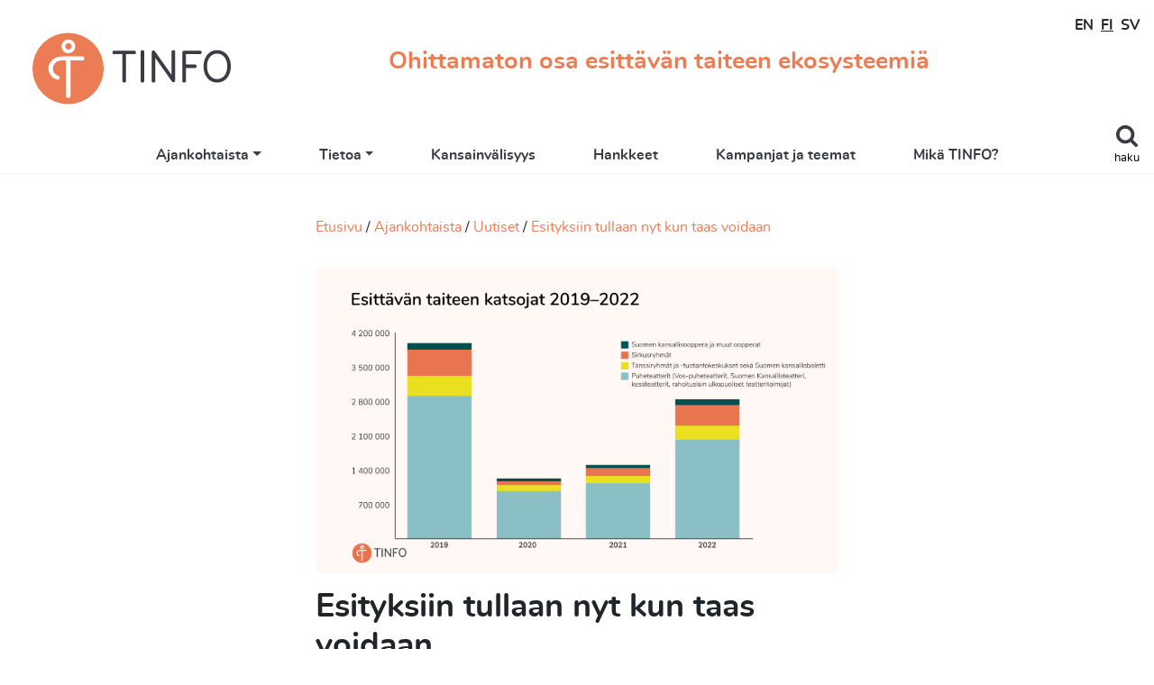

--- FILE ---
content_type: text/html; charset=UTF-8
request_url: https://www.tinfo.fi/fi/Esityksiin-tullaan-nyt-kun-taas-voidaan
body_size: 23279
content:
<!DOCTYPE html>
<html lang="fi" prefix="og: http://ogp.me/ns#">

<head>
<base href="https://www.tinfo.fi/">

<meta charset="utf-8" />
<meta name="description" content="Teatterin, tanssin ja sirkuksen tilastokirja vuodelta 2022 on ilmestynyt. Korona-ajan häntä ja valtion rahoituslain uudistus vaikuttivat alaan, joka on saamassa yleisönsä takaisin poikkeusaikojen jälkeen. Saavutettu 2,8 miljoonan katsojan tulos on 29 % pe" />
<meta name="keywords" content="teatteri, info, tiedotuskeskus, tinfo" />
<meta name="author" content="" />
<meta name="robots" content="index,follow,noarchive" />
<meta name="viewport" content="width=device-width, initial-scale=1.0" />

<title>Esityksiin tullaan nyt kun taas voidaan</title>

    <meta property="og:title" content="Esityksiin tullaan nyt kun taas voidaan" />
    <meta property="og:description" content="Teatterin, tanssin ja sirkuksen tilastokirja vuodelta 2022 on ilmestynyt. Korona-ajan häntä ja valtion rahoituslain uudistus vaikuttivat alaan, joka on saamassa yleisönsä takaisin poikkeusaikojen jälkeen. Saavutettu 2,8 miljoonan katsojan tulos on 29 % pe" />
    <meta property="og:type" content="website" />
    <meta property="og:url" content="https://www.tinfo.fi/fi/Esityksiin-tullaan-nyt-kun-taas-voidaan" />
    <meta property="og:image" content="https://www.tinfo.fi/images/uploaded/esittava_taide_katsojat_19-22_web1.jpg" />
    <meta property="og:image:width" content="3200" />
    <meta property="og:image:height" content="1875" />
    
    <link rel="image_src" href="https://www.tinfo.fi/images/uploaded/thumbnails/esittava_taide_katsojat_19-22_web1.jpg" />
    
    <link rel="shortcut icon" type="image/png" href="https://www.tinfo.fi/favicon.png" />
    
<!-- Styles for required jQuery plugins etc. -->
<link rel="stylesheet" href="vendor/tablesorter/css/theme.fakiiricms.min.css" />
<link rel="stylesheet" href="vendor/lightcase-2.5.0/src/css/lightcase.min.css" media="screen" />

<!-- Common styles -->
<link rel="stylesheet" href="css/common.css?v=20200611" media="screen" />

<!-- Theme styles -->
<link rel="stylesheet" href="themes/tinfo/css/bootstrap-tinfo.min.css" />
<link rel="stylesheet" href="themes/tinfo/css/styles.css?v=20240917" />

<!-- Common javascript files -->
<script src="vendor/jquery-3.4.1.min.js"></script>
<script src="vendor/lightcase-2.5.0/src/js/lightcase.min.js"></script>
<script src="vendor/svg-injector-1.1.3/dist/svg-injector.min.js"></script>
<script src="vendor/tablesorter/jquery.tablesorter.min.js"></script>
<script src="vendor/jquery.validate/jquery.validate.min.js"></script>
<script src="js/globalVars.php"></script>
<script src="js/common.js?v=20200610"></script>

<!-- Theme head js -->

</head>

<body >

<header>

	<nav class="navbar navbar-expand-md d-block">

		<div class="d-md-flex align-items-center">

			<a class="navbar-brand fi" href="https://www.tinfo.fi/fi">
				<h1 class="text-hide">Teatterin tiedotuskeskus TINFO</h1>
			</a>

			<div id="search" class="bg-light-blue">
				<form action="fi/search" method="post" autocomplete="off">
					<div class="input-group">
						<label for="searchTerm" class="sr-only">Haku</label>
						<input id="searchTerm" type="text" name="search" class="form-control border-0" placeholder="Hae..." />
						<span class="input-group-btn">
							<button type="submit" class="btn btn-outline-white">
								Haku							</button>
						</span>
					</div>
				</form>
			</div> <!-- /#search -->

			<h2 class="slogan">Ohittamaton osa esittävän taiteen ekosysteemiä</h2>

			
<div id="languages">
<ul class="list-inline m-0">
        <li class="list-inline-item"> <a href="en">EN</a></li>
        <li class="list-inline-item active"> <a href="fi">FI</a></li>
        <li class="list-inline-item"> <a href="sv">SV</a></li></ul>
</div>
			
			<button id="toggleSearchBtn" class="" aria-label="Toggle search">
				haku			</button>

			<button id="menuBtn" class="navbar-toggler" type="button" data-toggle="collapse" data-target="#mainMenu" aria-controls="mainMenu" aria-expanded="false" aria-label="Toggle navigation">
				menu			</button>

		</div>

		<div id="mainMenu" class="collapse navbar-collapse">
		<ul class="navbar-nav justify-content-between">
					<li class="nav-item dropdown">
						<a href="fi/Ajankohtaista" id="ddLink-7" class="nav-link dropdown-toggle" data-toggle="dropdown" aria-haspopup="true" aria-expanded="false">Ajankohtaista</a>
						<div class="dropdown-menu" aria-labelledby="ddLink-7">
							<a href="fi/Uutiset" class="dropdown-item">Uutiset</a>
							<a href="fi/TINFO-tiedotteet" class="dropdown-item">TINFO-tiedotteet</a>
							<a href="fi/TINFO-blogi" class="dropdown-item">TINFO-blogi</a>
							<a href="fi/Apurahavahti" class="dropdown-item">Apurahavahti</a>
							<a href="fi/Saksien-seuraukset" class="dropdown-item">Saksien seuraukset </a>
							<a href="fi/Avoimia-hakuja" class="dropdown-item">Avoimia hakuja</a>
							<a href="fi/_Tapahtumia" class="dropdown-item">Tapahtumia</a>
							<a href="fi/Podcasteja" class="dropdown-item">Podcasteja</a>
							<a href="fi/Teatteriblogeja" class="dropdown-item">Teatteriblogeja</a>
						</div>
					</li>
					<li class="nav-item dropdown">
						<a href="fi/Tietoa" id="ddLink-5" class="nav-link dropdown-toggle" data-toggle="dropdown" aria-haspopup="true" aria-expanded="false">Tietoa</a>
						<div class="dropdown-menu" aria-labelledby="ddLink-5">
							<a href="fi/teatteritilastot" class="dropdown-item">Teatteritilastot</a>
							<a href="fi/Teatterihaku" class="dropdown-item">Teatterihaku</a>
							<a href="fi/ILONA-esitystietokanta" class="dropdown-item">Ilona-esitystietokanta</a>
							<a href="fi/Suomidraama-maailmalla" class="dropdown-item">Suomidraama maailmalla</a>
							<a href="fi/Naytelmakaannostietokanta" class="dropdown-item">Näytelmäkäännöstietokanta</a>
							<a href="fi/New-Plays-from-Finland" class="dropdown-item">New Plays from Finland</a>
							<a href="fi/Teatterialan_palkintoja" class="dropdown-item">Teatterialan palkintoja</a>
							<a href="fi/Julkaisuja" class="dropdown-item">Julkaisuja</a>
						</div>
					</li>
					<li class="nav-item">
						<a href="fi/Kansainvalisyys" class="nav-link">Kansainvälisyys</a>
					</li>
					<li class="nav-item">
						<a href="fi/Hankkeet" class="nav-link">Hankkeet</a>
					</li>
					<li class="nav-item">
						<a href="fi/Kampanjat-ja-teemat" class="nav-link">Kampanjat ja teemat</a>
					</li>
					<li class="nav-item">
						<a href="fi/Mika-TINFO" class="nav-link">Mikä TINFO?</a>
					</li></ul>		</div> <!-- /.navbar-collapse -->

	</nav>

</header>


<main class="bg-white">
    	<div class="container-fluid py-5">
        <div class="row align-items-center">
            <div class="col-lg-6 offset-lg-3 d-flex justify-content-center justify-content-lg-end">
                <div class="article-content">
                <div id="tracker"><ul><li><a href="fi/Etusivu">Etusivu</a></li><li><a href="fi/Ajankohtaista">Ajankohtaista</a></li><li><a href="fi/Uutiset">Uutiset</a></li><li><a href="fi/Esityksiin-tullaan-nyt-kun-taas-voidaan">Esityksiin tullaan nyt kun taas voidaan</a></li></ul></div><p><img src="images/uploaded/esittava_taide_katsojat_19-22_web1.jpg" alt="Esittävä taide katsojat 2019-2022 jpg" title="" /></p><h1>Esityksiin tullaan nyt kun taas voidaan&nbsp;</h1>

<div><span style="font-size: 1.25rem;">Teatterin, tanssin ja sirkuksen tilastokirja vuodelta 2022 on ilmestynyt. Korona-ajan häntä ja valtion rahoituslain uudistus vaikuttivat alaan, joka on saamassa yleisönsä takaisin poikkeusaikojen jälkeen. Saavutettu 2,8 miljoonan katsojan tulos on 29 % perässä pandemiaa edeltävistä lukemista. Myönteistä kehitystä on tapahtunut tekijäkunnan tasa-arvossa: miesvaltaisuus on vähentynyt eri ammattiryhmissä.&nbsp;</span></div>

<div>&nbsp;</div>

<div>Teatterin tiedotuskeskus (TINFO) on julkaissut Esittävän taiteen tilastot – teatterin, tanssin ja sirkuksen vuosi 2022 -kirjan. Alkuvuoden 2022 toimintaan vaikuttivat eritasoiset covid 19 -pandemiasta johtuneet kokoontumisrajoitukset, jotka poistuvat kokonaan vasta maaliskuun lopussa. Koko maanosaamme ja samassa suomalaista yhteiskuntaa järkyttänyt Venäjän suurhyökkäys Ukrainaan helmikuussa siirsi osaltaan ihmisten ajatukset muualle ja aiheutti epävarmuutta ja turvattomuutta.&nbsp;&nbsp;</div>

<div>&nbsp;</div>

<div>Osin kokonaan menetetystä kevään esityskaudesta huolimatta teatterin, tanssin, sirkuksen ja oopperan toimijat vetivät esityksiin 2 845 332 katsojaa (2021: 1 498 847), lisäystä +89,9 %. Katsojamäärissä ollaan 29 %:n päässä pandemiaa edeltävästä neljän miljoonan vuotuisesta tasosta. Suunta on joka tapauksessa selvä: yleisö tulee esittävän taiteen ääreen nyt kun taas voi.&nbsp;</div>

<div>&nbsp;</div>

<div><img alt="Ohjelmistotilastot_2022_web9_svg" data-caption="Suosikkiesitykset vastaavat suhteellisen suuresta osuudesta myytyjä lippuja. Kuva: Teatterin tiedotuskeskus TINFO" src="https://www.tinfo.fi/images/uploaded/ohjelmistotilastot_21-22_suosikit_10_web9.svg" style="width: 450px; height: 264px; margin: 3px;" /></div>

<div>&nbsp;</div>

<h3>Rakenteellisia muutoksia rahoituksessa&nbsp;</h3>

<div><span style="font-size: 1rem;">Tilastoituja toimijoita on nyt yhteensä 258. Lukumäärä on pysynyt hyvin tasaisena viime vuodet, joten tilastovuodet ovat sikäli vertailukelpoisia. Sen sijaan sisäisesti alan rahoitusrakenteessa tapahtui tilastovuoteen vaikuttavia suuria muutoksia, kun 12 toimijaa siirtyi valtionosuuslain (vos) piiriin. Opetus- ja kulttuuriministeriön hyväksymiä teatterin, tanssin ja sirkuksen vos-toimijoita on nyt 69, joista 53 puheteatteria, 14 tanssiryhmää tai -tuotantokeskusta ja kaksi sirkusryhmää. Suurelle osalle näistä toimijoista on toistaiseksi voimassa oleva henkilötyövuosiperusteinen rahoitus, 11 toimijalle on rahoitus myönnetty kolmen vuoden määräajaksi.&nbsp;&nbsp;</span></div>

<div>&nbsp;</div>

<div>Valtion esittävälle taiteelle suunnatuista avustusmuodoista Taiteen esittämiskeskuksen (Taike) kautta voi nykyisin saada yksi-, kolme- tai viisivuotista toiminta-avustusta. Kestävämpi työskentely ja toiminnan suunnittelu mahdollistuu rahoituksen ollessa taattu pidemmälle ajalle. Tosin 88 toimijasta vain 30 saa kolmivuotista toiminta-avustusta ja kahdeksalle on myönnetty viisivuotinen.&nbsp;</div>

<div>&nbsp;</div>

<div>&nbsp;</div>

<h3>Siirtymiä tasa-arvossa&nbsp;</h3>

<div><span style="font-size: 1rem;">Palkkatilastojen lisäksi TINFO on näytäntökaudesta 2012/2013 tilastoinut kotimaisten teosten tekijöiden binääristä, oletettua sukupuolta*. Dataa sukupuolen tarkastelua varten on saatavana vos-toimijoilta ja Suomen Kansallisteatterilta. Palkkatilastojen kertomaa on, että naisen euro on alle euron, vaihdellen 92 sentistä (tekninen henkilöstö) 99 senttiin (taiteellinen henkilökunta). Vos-järjestelmän piiriin tulleiden uusien toimijoiden myötä johtaja- ja päällikkötasosta on tullut vähemmän miesvaltainen, miesten osuus tässä 178 ihmisen henkilöstöryhmässä on nyt 54 % (2021: 57 %).&nbsp;</span></div>

<div>&nbsp;</div>

<div><img alt="Ohjelmistotilastot_2022_web14_svg" data-caption="Työryhmälähtöiset teokset ovat vuosi vuodelta yleisempiä. Kuva: Teatterin tiedotuskeskus TINFO" src="https://www.tinfo.fi/images/uploaded/ohjelmistotilastot_21-22_kirj_ohj_kotim_web14.svg" style="width: 450px; height: 264px; margin: 3px;" /></div>

<div>&nbsp;</div>

<div>Ohjelmistotilastoissa 2021/2022 näkyy niinikään tasa-arvon kehittyminen, ensi kertaa roolien esittäjien sukupuolilaskennassa päästiin tilanteeseen 50 % / 50 %. Koskaan aiemmin ei olla oltu myöskään tilanteessa, että vos-toimijoiden ja Suomen Kansallisteatterin ohjelmistoissa naiskirjailijoiden tai -ohjaajien teoksia on yhtä paljon tai enemmän kuin heidän mieskollegoidensa teoksia. Osaltaan taiteellisten prosessien demokratisoitumisesta puolestaan kertoo työryhmälähtöisten teosten yleistyminen. On mahdollista, että nämäkin siirtymät selittyvät uusilla vos-toimijoilla, sillä nämä pienemmät toimijat ovat lähtökohtaisesti olleet tasavertaisempia sukupuolen suhteen kuin suuremmat toimijat.&nbsp;</div>

<div>&nbsp;</div>

<div>&nbsp;</div>

<h3>Pandemian perintöä?&nbsp;</h3>

<div><span style="font-size: 1rem;">TINFO on tarkastellut yhteensä 139 vos-toimijan ja rahoituslain ulkopuolisen teatteritoimijan suunnitellussa ohjelmistossa tapahtuneita peruuntumisia ja esityskausien siirtämisiä kolmelta pandemiavuodelta. Näytäntökaudella 2012/2022 peruuntui 49 tuotantoa, joista kantaesityksiä 19 (kotimaisia: 16), mikä on tarkoittanut 3 534 yksittäisen esityskerran toteutumatta jäämistä. Perutut kantaesitykset ovat olleet erityisen vaikeita näytelmäkirjailijoille, jotka saavat valtaosan tuloistaan tekijänoikeuskorvauksina.&nbsp;</span></div>

<div>&nbsp;</div>

<div>Jos koronapandemian alussa puhuttiin digiloikan välttämättömyydestä myös esittävien taiteiden kohdalla, niin yleisön päästyä katsomoihin elävien esitysten pariin kotisohvalle tarjottavien sisältöjen määrä jäi marginaaliseksi. Vuonna 2022 enää vain 22 (2021: 78) vos-toimijaa ja rahoituslain ulkopuolisen teatterialan yhteisöä pyrki tavoittamaan katsojia suoratoistoin tai esitystallentein. Maksullisten suoratoistojen katselu väheni 6 656 kertaan (2021: 143 481). Sen sijaan ilmaiseksi jaettujen taidesisältöjen ääreen erilaisten verkkoalustojen kautta hakeuduttiin peräti 1 467 562 kertaa (2021: 674 391), tästä suurin osa kertyi Suomen kansallisteatteri ja -baletin ilmaisohjelmiston katselusta.&nbsp;</div>

<div>&nbsp;</div>

<div>Poikkeusaika vaati poikkeuksellisia näkökulmia tiedontuotannossakin. Sekä peruuntuneiden tai siirrettyjen ensi-iltojen että striimattujen esitysten tilastointia on tehty vain vuosilta 2020, 2021 ja 2022. Tämän vuoksi tämä data on pidetty tavanomaisen esittävän taiteen vuositilastoinnin ulkopuolella, eikä suoratoistoina tai tallenteina katsottuja kertoja ole laskettu alan katsojalukuihin.&nbsp;&nbsp;</div>

<div>&nbsp;</div>

<div><img alt="Esittävä taide katsojat 2013-2022 svg" data-caption="Tilastojen kattavuus mahdollistaa pidempien aikasarjojen tarkastelun. Kuva: Teatterin tiedotuskeskus TINFO " src="https://www.tinfo.fi/images/uploaded/esittava_taide_katsojat_13-22_web2.svg" style="width: 450px; height: 264px; margin: 3px;" /></div>

<div>&nbsp;</div>

<h3>Maailman kattavimpien tilastojen katveet&nbsp; &nbsp;</h3>

<div><span style="font-size: 1rem;">Esittävän taiteen tilastot nousivat koronavuosina entistäkin suurempaan arvoon, kun tiedontarve on vain kasvanut. Teatterin tiedotuskeskus TINFO on vuodesta 1995 vastannut riippumattomana asiantuntijaorganisaationa maailman kattavimmista esittävän taiteen tilastoista. Silti kattavimmallakin jää katveeseen jotakin.&nbsp;&nbsp;</span></div>

<div>&nbsp;</div>

<div>Esittävän taiteen tilastot tilastoivat yhteisöjen ja työryhmien, ei yksityishenkilöiden toimintaa. Tästä johtuen yhä kasvava joukko freelancereina, monet henkilökohtaisen apurahoituksen turvin työskenteleviä taiteilijoita, on näkymätön tilastoissa.&nbsp; &nbsp;</div>

<div>&nbsp;</div>

<div>Katveeseen jäävät myös laadulliset tekijät, joista teatteritoiminta ja yleisösuhde koostuu. Tilastomme kertovat vain eri esittävän taiteen lajien katsojien lukumääristä. On huomioitava, että emme tiedä mitään katsojien etnisyydestä, mahdollisesta vammasta tai sosioekonomisesta taustasta. Emme pysty arvioimaan sitä, miten saavutettava suomalainen esittävä taide on, ja ketkä taide saavuttaa.&nbsp;</div>

<div>&nbsp;</div>

<div><em>TINFO / Sari Havukainen 17.8.2023</em></div>

<div>&nbsp;</div>

<div><em>Tilastoja koskevat tiedustelut:&nbsp;</em></div>

<div><em>TINFO / tilastonlaatija Piia Volmari, piia.volmari (a) tinfo.fi tai johtaja Linnea Stara, linnea.stara (a) tinfo.fi, 050 3012723&nbsp;</em></div>

<div>&nbsp;</div>

<div>* <span style="font-size:10px;">Ohjelmistotilastojen datasta oletus tehdään etunimen perusteella, palkkatilastoihin sukupuoli määräytyy henkilötunnuksen loppuosan perusteella.&nbsp;</span></div>

<div>&nbsp;</div>

<div>Katso aiemmat <a href="https://www.tinfo.fi/fi/Tilastouutisia" target="_blank">tilastouutiset</a></div>

<div>&nbsp;</div>

<div>
<hr />
<h6><span style="font-size:12px;">Esittävän taiteen tilastot koostuu viidestä osatilastosta</span></h6>
</div>

<div><span style="font-size:12px;">Katsojatilastot&nbsp;</span></div>

<div><span style="font-size:12px;">Ohjelmistotilastot&nbsp;</span></div>

<div><span style="font-size:12px;">Taloustilastot&nbsp;</span></div>

<div><span style="font-size:12px;">Henkilöstötilastot&nbsp;</span></div>

<div><span style="font-size:12px;">Palkkatilastot&nbsp;</span></div>

<div>&nbsp;</div>

<div><span style="font-size:12px;">Palkkatilastoja on saatavana vain vos-toimijoilta (teatteri/tanssi/sirkus) ja Suomen Kansallisteatterilta.&nbsp;</span></div>

<div>&nbsp;</div>

<div><span style="font-size:12px;">Tilastokirja sisältää myös Sirkuksen ja tanssin tiedotuskeskuksen toimittamat katsoja- ja taloustilastot rahoituslain ulkopuolisilta sirkus- ja tanssitoimijoilta.&nbsp;</span></div>

<div>&nbsp;</div>

<div><span style="font-size:12px;">Esittävän taiteen tilastot – teatterin, tanssin ja sirkuksen vuosi 2022, kirja ladattavissa <a href="https://www.tinfo.fi/fi/teatteritilastot" target="_blank">TINFO-verkkosivuilta</a> PDF-tiedostona.&nbsp;</span></div>

<div>&nbsp;</div>

<div><span style="font-size:12px;">Painettu kirja ilmestyy 21.8.2023 alkavalla viikolla, ja sen voi tilata <strong>55 euron hintaan + postikulut</strong>. Yli 10 kappaleen tilauksissa yhden kirjan hinnaksi tulee 50 euroa. Kirjan tilaukset osoitteella: <strong>tinfo (a) tinfo.fi&nbsp;</strong></span></div>

<div>&nbsp;</div>

<div>&nbsp;</div>
                </div> <!-- /.article-content -->
            </div>
            <div class="col-lg-3 d-flex flex-column justify-content-center">
                        </div>
        </div>
	</div> <!-- /.container-fluid -->
    
    <div class="text-center py-5">

        <h2>Sinua voisi kiinnostaa</h2>
        <a href="fi/tags/Tilastot" class="tag bg-primary">Tilastot</a> <a href="fi/tags/TINFO" class="tag bg-dark-blue">TINFO</a> <a href="fi/tags/Korona" class="tag bg-dark-green">Korona</a> <a href="fi/tags/Uutiset" class="tag bg-primary">Uutiset</a> <a href="fi/tags/Julkaisut" class="tag bg-primary">Julkaisut</a> 
    </div>
    </main>

<footer class="bg-dark text-white py-5">

    <div class="container-fluid">

        <div class="row">

            <div class="col-md-3">
                <img src="themes/tinfo/images/tinfo-white.svg" class="footer-logo mb-4" alt="TINFO" />
				
					<address>
						<strong>Teatterin tiedotuskeskus TINFO</strong><br />
						Arkadiankatu 12 A 5<br />
						00100 Helsinki
					</address>
					
					<p>tinfo(a)tinfo.fi</p>			</div>

			<div class="col-md-9 d-md-flex justify-content-between align-items-start">
			
					<nav class="navbar navbar-expand-md navbar-dark">
                    	<ul class="navbar-nav justify-content-center flex-wrap">
							<li class="nav-item">
								<a href="fi/Ajankohtaista" class="nav-link">Ajankohtaista</a>
							</li>
							<li class="nav-item">
								<a href="fi/Tietoa" class="nav-link">Tietoa</a>
							</li>
							<li class="nav-item">
								<a href="fi/Kansainvalisyys" class="nav-link">Kansainvälisyys</a>
							</li>
							<li class="nav-item">
								<a href="fi/Hankkeet" class="nav-link">Hankkeet</a>
							</li>
							<li class="nav-item">
								<a href="fi/Kampanjat-ja-teemat" class="nav-link">Kampanjat ja teemat</a>
							</li>
							<li class="nav-item">
								<a href="fi/Mika-TINFO" class="nav-link">Mikä TINFO?</a>
							</li>
						</ul>
					</nav>				<div class="text-md-right my-3 my-md-0 flex-shrink-0">
                    <div class="some-icons">
						<a href="https://www.facebook.com/tinfoteatterintiedotuskeskus/" target="_blank"><img src="themes/tinfo/images/icon-facebook.svg" class="svg-inject" alt="TINFO Facebook" /></a>
						<a href="https://fi.linkedin.com/company/theatre-info-finland-tinfo" target="_blank"><img src="themes/tinfo/images/icon-linkedin.svg" class="svg-inject" alt="TINFO LinkedIn" /></a>
						<a href="https://www.youtube.com/channel/UCxTRV8xQZ-A3ADn46-_DvKA" target="_blank"><img src="themes/tinfo/images/icon-youtube.svg" class="svg-inject" alt="TINFO YouTube" /></a>
						<a href="https://www.instagram.com/theatreinfofinland/" target="_blank"><img src="themes/tinfo/images/icon-instagram.svg" class="svg-inject" alt="TINFO Instagram" /></a>
					</div>

                                    </div>

			</div>

		</div> <!-- /.row -->
		
		<!-- div class="navbar navbar-expand-md navbar-dark footer-bottom-nav">
            <ul class="navbar-nav justify-content-between flex-wrap">
			
					<li class="nav-item">
						<a class="nav-link" href="fi/Yhteystiedot">Yhteystiedot</a>
					</li>
					<li class="nav-item">
						<a class="nav-link" href="fi/Tilaa_TINFO-tiedote">Tilaa TINFO-tiedote</a>
					</li>            </ul>
        </div -->
		
		<div class="row">

			<div class="col-sm-6">
				<ul class="nav flex-column footer-bottom-nav">
				
						<li class="nav-item">
							<a class="nav-link" href="fi/Yhteystiedot">Yhteystiedot</a>
						</li>
						<li class="nav-item">
							<a class="nav-link" href="fi/Kuvapankki">Kuvapankki</a>
						</li>
				</ul>
			</div>

			<div class="col-sm-6 text-sm-right">
				<ul class="nav flex-column footer-bottom-nav">
					
						<li class="nav-item">
							<a class="nav-link" href="fi/Tilaa_TINFO-tiedote">Tilaa TINFO-tiedote</a>
						</li>
						<li class="nav-item">
							<a class="nav-link" href="fi/Tietosuojaseloste">Tietosuojaseloste</a>
						</li>
						<li class="nav-item">
							<a class="nav-link" href="fi/Saavutettavuusseloste">Saavutettavuusseloste</a>
						</li>				</ul>
			</div>
		</div> <!-- /.row -->

	</div> <!-- /.container-fluid -->

</footer>


<script src="themes/tinfo/vendor/bootstrap-4.4.1/js/bootstrap.bundle.min.js"></script>
<script src="themes/tinfo/js/common.js?v=2021-10-22"></script>
<script src="themes/tinfo/vendor/typeahead-0.11.1/dist/typeahead.bundle.min.js"></script>

	<!-- Global site tag (gtag.js) - Google Analytics (GA4) -->
	<script async src="https://www.googletagmanager.com/gtag/js?id=G-XR5HRQYCMN"></script>
	<script>
		window.dataLayer = window.dataLayer || [];
		function gtag(){dataLayer.push(arguments);}
		gtag("js", new Date());

		gtag("config", "G-XR5HRQYCMN");
	</script>
	
<div class="modal fade" id="modalMessage" tabindex="-1" role="dialog" aria-labelledby="modalTitle" aria-hidden="true">
  <div class="modal-dialog" role="document">
    <div class="modal-content">
      <div class="modal-header">
        <h5 class="modal-title" id="modalTitle">Modal title</h5>
        <button type="button" class="close" data-dismiss="modal" aria-label="Close">
          <span aria-hidden="true">&times;</span>
        </button>
      </div>
      <div class="modal-body"></div>
      <div class="modal-footer"></div>
    </div>
  </div>
</div>

</body>
</html>


--- FILE ---
content_type: image/svg+xml
request_url: https://www.tinfo.fi/images/uploaded/ohjelmistotilastot_21-22_suosikit_10_web9.svg
body_size: 101403
content:
<?xml version="1.0" encoding="utf-8"?>
<!-- Generator: Adobe Illustrator 26.5.1, SVG Export Plug-In . SVG Version: 6.00 Build 0)  -->
<svg version="1.1" id="Layer_1" xmlns="http://www.w3.org/2000/svg" xmlns:xlink="http://www.w3.org/1999/xlink" x="0px" y="0px"
	 viewBox="0 0 768 450" style="enable-background:new 0 0 768 450;" xml:space="preserve">
<style type="text/css">
	.st0{fill:#FFFFFF;}
	.st1{opacity:0.2;fill:#D7CEE7;}
	.st2{fill:#9BC7CF;stroke:#000000;stroke-width:0.5;stroke-miterlimit:10;}
	.st3{clip-path:url(#SVGID_00000023972595943606539580000010706996785090875293_);}
	.st4{clip-path:url(#SVGID_00000093154122024746140730000004103058253574094513_);fill:#E6714B;}
	.st5{clip-path:url(#SVGID_00000093154122024746140730000004103058253574094513_);fill:#FFFFFF;}
	.st6{clip-path:url(#SVGID_00000093154122024746140730000004103058253574094513_);fill:#3B3C43;}
	.st7{fill:#FCD9C8;}
	.st8{fill:#231F20;}
	.st9{fill:#E6714B;}
	.st10{fill:#9BC7CF;}
	.st11{fill:none;stroke:#000000;stroke-miterlimit:10;}
	.st12{fill:#E6714B;stroke:#000000;stroke-width:0.5;stroke-miterlimit:10;}
	.st13{fill:#FCD9C8;stroke:#000000;stroke-width:0.5;stroke-miterlimit:10;}
</style>
<rect x="-4" y="-3" class="st0" width="777" height="458"/>
<rect x="-4" y="-4" class="st1" width="777" height="458"/>
<rect x="178.63" y="108.15" class="st2" width="65" height="278.94"/>
<rect x="269.4" y="109.76" class="st2" width="65" height="277.33"/>
<rect x="360.18" y="186.3" class="st2" width="65" height="200.79"/>
<rect x="450.95" y="339.54" class="st2" width="65" height="47.55"/>
<rect x="541.72" y="217.49" class="st2" width="65" height="169.6"/>
<g>
	<g>
		<defs>
			<rect id="SVGID_1_" x="41" y="403" width="105.13" height="34.32"/>
		</defs>
		<clipPath id="SVGID_00000178925150276354395410000013836274876843878021_">
			<use xlink:href="#SVGID_1_"  style="overflow:visible;"/>
		</clipPath>
		<g style="clip-path:url(#SVGID_00000178925150276354395410000013836274876843878021_);">
			<defs>
				<rect id="SVGID_00000029012184501517536570000017022374914905346691_" x="41" y="403" width="105.13" height="34.32"/>
			</defs>
			<clipPath id="SVGID_00000094584102360386203050000008534934707866405033_">
				<use xlink:href="#SVGID_00000029012184501517536570000017022374914905346691_"  style="overflow:visible;"/>
			</clipPath>
			<path style="clip-path:url(#SVGID_00000094584102360386203050000008534934707866405033_);fill:#E6714B;" d="M82.43,420.34
				c0,7.86-6.37,14.22-14.22,14.22c-7.86,0-14.22-6.37-14.22-14.22c0-7.86,6.37-14.22,14.22-14.22
				C76.06,406.11,82.43,412.48,82.43,420.34"/>
			<path style="clip-path:url(#SVGID_00000094584102360386203050000008534934707866405033_);fill:#FFFFFF;" d="M73.9,417.11
				L73.9,417.11l-4.66,0v13.99h0c-0.02,0.53-0.45,0.95-0.98,0.95c-0.53,0-0.96-0.42-0.97-0.95h0v-0.03c0,0,0,0,0,0c0,0,0,0,0,0
				v-13.96h-1.75c-1.93,0-3.41,1.52-3.41,3.21c0,1.23,0.7,2.38,2.21,2.94c0.01,0.01,0.03,0.01,0.04,0.02
				c0.02,0.01,0.03,0.02,0.05,0.02l0,0.01c0.25,0.14,0.43,0.4,0.43,0.71c0,0.45-0.37,0.82-0.82,0.82c-0.08,0-0.16-0.02-0.23-0.04
				l-0.01,0c-2.02-0.64-3.44-2.37-3.44-4.48c0-2.39,2.05-4.82,5.57-4.82h7.96c0,0,0.01,0,0.01,0c0,0,0.01,0,0.01,0h0.01l0.01,0
				c0.43,0.02,0.78,0.37,0.78,0.81C74.69,416.75,74.34,417.1,73.9,417.11"/>
			<path style="clip-path:url(#SVGID_00000094584102360386203050000008534934707866405033_);fill:#FFFFFF;" d="M68.33,414.26
				c-1.52,0-2.75-1.23-2.75-2.75c0-1.52,1.23-2.75,2.75-2.75c1.52,0,2.75,1.23,2.75,2.75C71.08,413.02,69.85,414.26,68.33,414.26
				 M68.33,410.26c-0.69,0-1.24,0.56-1.24,1.24c0,0.69,0.56,1.24,1.24,1.24c0.69,0,1.24-0.56,1.24-1.24
				C69.57,410.82,69.01,410.26,68.33,410.26"/>
			<path style="clip-path:url(#SVGID_00000094584102360386203050000008534934707866405033_);fill:#3B3C43;" d="M91.29,425.05
				c0,0.49-0.3,0.8-0.7,0.8c-0.4,0-0.7-0.3-0.7-0.8V414.6h-3.21c-0.47,0-0.78-0.3-0.78-0.68c0-0.38,0.3-0.68,0.78-0.68h7.82
				c0.47,0,0.78,0.3,0.78,0.68c0,0.38-0.3,0.68-0.78,0.68h-3.21V425.05z"/>
			<path style="clip-path:url(#SVGID_00000094584102360386203050000008534934707866405033_);fill:#3B3C43;" d="M97.19,425.05V413.9
				c0-0.49,0.3-0.8,0.7-0.8c0.4,0,0.7,0.3,0.7,0.8v11.15c0,0.49-0.3,0.8-0.7,0.8C97.49,425.85,97.19,425.55,97.19,425.05"/>
			<path style="clip-path:url(#SVGID_00000094584102360386203050000008534934707866405033_);fill:#3B3C43;" d="M109.53,413.9
				c0-0.49,0.3-0.8,0.7-0.8c0.4,0,0.7,0.3,0.7,0.8v11.19c0,0.46-0.28,0.76-0.68,0.76c-0.28,0-0.49-0.15-0.64-0.38l-6.64-9.45v9.03
				c0,0.49-0.3,0.8-0.7,0.8s-0.7-0.3-0.7-0.8v-11.19c0-0.46,0.28-0.76,0.68-0.76c0.28,0,0.49,0.15,0.64,0.38l6.64,9.45V413.9z"/>
			<path style="clip-path:url(#SVGID_00000094584102360386203050000008534934707866405033_);fill:#3B3C43;" d="M115.23,425.05
				c0,0.49-0.3,0.8-0.7,0.8c-0.4,0-0.7-0.3-0.7-0.8v-11.12c0-0.42,0.28-0.7,0.7-0.7h6.22c0.47,0,0.78,0.3,0.78,0.68
				c0,0.38-0.3,0.68-0.78,0.68h-5.52v4.15h3.51c0.47,0,0.78,0.3,0.78,0.68s-0.3,0.68-0.78,0.68h-3.51V425.05z"/>
			<path style="clip-path:url(#SVGID_00000094584102360386203050000008534934707866405033_);fill:#3B3C43;" d="M122.27,419.48
				c0-3.51,2.01-6.47,5.44-6.47c3.43,0,5.44,2.96,5.44,6.47s-2.01,6.47-5.44,6.47C124.28,425.94,122.27,422.98,122.27,419.48
				 M131.75,419.48c0-2.83-1.5-5.1-4.04-5.1c-2.54,0-4.04,2.28-4.04,5.1c0,2.83,1.5,5.1,4.04,5.1
				C130.25,424.58,131.75,422.3,131.75,419.48"/>
		</g>
	</g>
</g>
<g>
	<path d="M73.53,54.56c-1.14-0.35-2.05-0.83-2.74-1.45c-0.32-0.27-0.48-0.61-0.48-1.02c0-0.3,0.08-0.55,0.25-0.76
		c0.17-0.21,0.37-0.31,0.6-0.31s0.52,0.11,0.85,0.33c1.48,1.1,3.17,1.65,5.08,1.65c1.33,0,2.36-0.25,3.07-0.75
		c0.72-0.5,1.08-1.22,1.08-2.15c0-0.73-0.33-1.28-1-1.65c-0.67-0.37-1.73-0.72-3.2-1.05c-1.4-0.3-2.55-0.64-3.45-1.02
		c-0.9-0.38-1.6-0.9-2.11-1.56c-0.51-0.66-0.76-1.5-0.76-2.51c0-1.02,0.28-1.92,0.84-2.71c0.56-0.79,1.34-1.41,2.34-1.85
		c1-0.44,2.14-0.66,3.42-0.66c1.18,0,2.28,0.17,3.28,0.5c1,0.33,1.85,0.83,2.55,1.48c0.33,0.28,0.5,0.62,0.5,1.02
		c0,0.28-0.09,0.53-0.26,0.75c-0.17,0.22-0.38,0.33-0.61,0.33c-0.22,0-0.49-0.11-0.83-0.33c-0.77-0.58-1.49-1-2.16-1.26
		c-0.68-0.26-1.49-0.39-2.44-0.39c-1.28,0-2.28,0.26-3,0.79c-0.72,0.52-1.08,1.25-1.08,2.19c0,0.8,0.32,1.4,0.95,1.81
		c0.63,0.41,1.65,0.78,3.05,1.11c1.47,0.33,2.65,0.68,3.56,1.04c0.91,0.36,1.63,0.85,2.17,1.48s0.81,1.43,0.81,2.41
		c0,1-0.28,1.89-0.84,2.66c-0.56,0.77-1.34,1.38-2.35,1.8s-2.17,0.64-3.49,0.64C75.88,55.09,74.67,54.92,73.53,54.56z"/>
	<path d="M97.05,42.77c0.23,0.22,0.34,0.52,0.34,0.9v10.18c0,0.35-0.12,0.63-0.35,0.85c-0.23,0.22-0.54,0.33-0.93,0.33
		c-0.35,0-0.63-0.1-0.85-0.31c-0.22-0.21-0.33-0.49-0.33-0.84v-0.95c-0.38,0.7-0.91,1.23-1.59,1.6c-0.68,0.37-1.43,0.55-2.26,0.55
		c-2.97,0-4.45-1.63-4.45-4.9v-6.5c0-0.38,0.11-0.68,0.34-0.9c0.23-0.22,0.54-0.33,0.94-0.33c0.38,0,0.69,0.11,0.91,0.33
		c0.22,0.22,0.34,0.52,0.34,0.9v6.48c0,0.98,0.2,1.71,0.6,2.17c0.4,0.47,1.02,0.7,1.85,0.7c0.98,0,1.77-0.32,2.36-0.95
		c0.59-0.63,0.89-1.47,0.89-2.52v-5.88c0-0.37,0.12-0.66,0.35-0.89c0.23-0.23,0.54-0.34,0.93-0.34
		C96.53,42.44,96.83,42.55,97.05,42.77z"/>
	<path d="M103.05,54.29c-0.91-0.52-1.61-1.25-2.1-2.21c-0.49-0.96-0.74-2.07-0.74-3.34c0-1.28,0.25-2.4,0.74-3.36
		c0.49-0.96,1.19-1.7,2.1-2.21c0.91-0.52,1.96-0.77,3.16-0.77c1.2,0,2.25,0.26,3.16,0.77c0.91,0.52,1.61,1.25,2.1,2.21
		c0.49,0.96,0.74,2.08,0.74,3.36c0,1.27-0.25,2.38-0.74,3.34c-0.49,0.96-1.19,1.7-2.1,2.21c-0.91,0.52-1.96,0.77-3.16,0.77
		C105.02,55.06,103.96,54.81,103.05,54.29z M108.78,51.97c0.59-0.73,0.89-1.81,0.89-3.23c0-1.4-0.3-2.47-0.9-3.21
		s-1.45-1.11-2.55-1.11c-1.1,0-1.95,0.37-2.55,1.11s-0.9,1.81-0.9,3.21c0,1.42,0.3,2.49,0.89,3.23s1.45,1.1,2.56,1.1
		S108.19,52.7,108.78,51.97z"/>
	<path d="M115.09,54.02c-0.3-0.18-0.51-0.38-0.64-0.58c-0.12-0.2-0.19-0.42-0.19-0.67c0-0.27,0.08-0.49,0.23-0.67
		s0.34-0.28,0.57-0.28c0.22,0,0.56,0.13,1.03,0.4c0.5,0.27,0.99,0.48,1.46,0.65s1.07,0.25,1.79,0.25c0.8,0,1.42-0.14,1.88-0.43
		c0.45-0.28,0.67-0.68,0.67-1.2c0-0.33-0.09-0.6-0.26-0.8c-0.17-0.2-0.48-0.38-0.91-0.54c-0.43-0.16-1.08-0.33-1.93-0.51
		c-1.47-0.32-2.52-0.75-3.16-1.29c-0.64-0.54-0.96-1.28-0.96-2.21c0-0.72,0.21-1.36,0.62-1.94s0.99-1.02,1.73-1.34
		c0.73-0.32,1.57-0.48,2.5-0.48c0.67,0,1.32,0.09,1.95,0.26c0.63,0.17,1.19,0.43,1.67,0.76c0.55,0.37,0.83,0.79,0.83,1.27
		c0,0.27-0.08,0.49-0.24,0.68c-0.16,0.18-0.35,0.27-0.56,0.27c-0.15,0-0.3-0.03-0.45-0.1c-0.15-0.07-0.35-0.17-0.6-0.32
		c-0.45-0.27-0.87-0.48-1.26-0.62c-0.39-0.15-0.88-0.23-1.46-0.23c-0.7,0-1.26,0.15-1.69,0.45c-0.42,0.3-0.64,0.71-0.64,1.23
		c0,0.47,0.2,0.83,0.59,1.09c0.39,0.26,1.13,0.5,2.21,0.74c1.12,0.23,1.99,0.5,2.62,0.8c0.63,0.3,1.09,0.67,1.36,1.11
		s0.41,1,0.41,1.69c0,1.08-0.45,1.95-1.36,2.61c-0.91,0.66-2.12,0.99-3.64,0.99C117.57,55.06,116.18,54.72,115.09,54.02z"/>
	<path d="M127.19,39.59c-0.28-0.27-0.42-0.62-0.42-1.05c0-0.43,0.14-0.78,0.42-1.04c0.28-0.26,0.67-0.39,1.15-0.39
		c0.47,0,0.85,0.13,1.14,0.39c0.29,0.26,0.44,0.6,0.44,1.04c0,0.43-0.14,0.78-0.43,1.05s-0.67,0.4-1.15,0.4
		S127.48,39.86,127.19,39.59z M127.43,54.72c-0.24-0.2-0.36-0.5-0.36-0.9V43.67c0-0.4,0.12-0.7,0.36-0.91
		c0.24-0.21,0.55-0.31,0.91-0.31s0.67,0.1,0.9,0.31c0.23,0.21,0.35,0.51,0.35,0.91v10.15c0,0.4-0.12,0.7-0.35,0.9
		c-0.23,0.2-0.53,0.3-0.9,0.3S127.67,54.92,127.43,54.72z"/>
	<path d="M143.82,53.84c0,0.32-0.11,0.59-0.33,0.82c-0.22,0.23-0.48,0.35-0.77,0.35c-0.32,0-0.6-0.12-0.85-0.35l-6.23-5.5v4.62
		c0,0.4-0.12,0.7-0.35,0.91s-0.53,0.31-0.9,0.31s-0.67-0.1-0.91-0.31s-0.36-0.51-0.36-0.91V38.37c0-0.4,0.12-0.7,0.36-0.91
		c0.24-0.21,0.55-0.31,0.91-0.31s0.67,0.1,0.9,0.31c0.23,0.21,0.35,0.51,0.35,0.91v9.8l5.7-5.32c0.28-0.25,0.56-0.38,0.82-0.38
		c0.32,0,0.59,0.12,0.83,0.35c0.23,0.23,0.35,0.51,0.35,0.83c0,0.32-0.14,0.61-0.43,0.88l-4.45,4.08l4.9,4.32
		C143.67,53.17,143.82,53.47,143.82,53.84z"/>
	<path d="M156.74,53.84c0,0.32-0.11,0.59-0.33,0.82c-0.22,0.23-0.48,0.35-0.77,0.35c-0.32,0-0.6-0.12-0.85-0.35l-6.23-5.5v4.62
		c0,0.4-0.12,0.7-0.35,0.91s-0.53,0.31-0.9,0.31s-0.67-0.1-0.91-0.31s-0.36-0.51-0.36-0.91V38.37c0-0.4,0.12-0.7,0.36-0.91
		c0.24-0.21,0.55-0.31,0.91-0.31s0.67,0.1,0.9,0.31c0.23,0.21,0.35,0.51,0.35,0.91v9.8l5.7-5.32c0.28-0.25,0.56-0.38,0.82-0.38
		c0.32,0,0.59,0.12,0.83,0.35c0.23,0.23,0.35,0.51,0.35,0.83c0,0.32-0.14,0.61-0.43,0.88l-4.45,4.08l4.9,4.32
		C156.59,53.17,156.74,53.47,156.74,53.84z"/>
	<path d="M159.09,39.59c-0.28-0.27-0.42-0.62-0.42-1.05c0-0.43,0.14-0.78,0.42-1.04c0.28-0.26,0.67-0.39,1.15-0.39
		c0.47,0,0.85,0.13,1.14,0.39c0.29,0.26,0.44,0.6,0.44,1.04c0,0.43-0.14,0.78-0.43,1.05s-0.67,0.4-1.15,0.4
		S159.37,39.86,159.09,39.59z M159.33,54.72c-0.24-0.2-0.36-0.5-0.36-0.9V43.67c0-0.4,0.12-0.7,0.36-0.91
		c0.24-0.21,0.55-0.31,0.91-0.31s0.67,0.1,0.9,0.31c0.23,0.21,0.35,0.51,0.35,0.91v10.15c0,0.4-0.12,0.7-0.35,0.9
		c-0.23,0.2-0.53,0.3-0.9,0.3S159.57,54.92,159.33,54.72z"/>
	<path d="M172.13,53.38c0.16,0.16,0.24,0.38,0.24,0.66c0,0.33-0.13,0.59-0.39,0.76c-0.26,0.17-0.64,0.25-1.14,0.21l-0.68-0.05
		c-1.35-0.1-2.36-0.51-3.02-1.24s-1-1.8-1-3.21v-5.88h-1.5c-0.73,0-1.1-0.33-1.1-0.98c0-0.3,0.1-0.54,0.29-0.71
		c0.19-0.17,0.46-0.26,0.81-0.26h1.5v-2.57c0-0.38,0.11-0.68,0.34-0.9c0.23-0.22,0.53-0.33,0.91-0.33s0.69,0.11,0.93,0.33
		c0.23,0.22,0.35,0.52,0.35,0.9v2.57h2.48c0.35,0,0.62,0.09,0.81,0.26c0.19,0.17,0.29,0.41,0.29,0.71c0,0.32-0.1,0.56-0.29,0.73
		c-0.19,0.17-0.46,0.25-0.81,0.25h-2.48v6.05c0,0.78,0.16,1.36,0.49,1.73c0.32,0.37,0.82,0.58,1.49,0.62l0.7,0.05
		C171.71,53.12,171.97,53.22,172.13,53.38z"/>
	<path d="M184.32,52.09c0.15,0.18,0.23,0.42,0.23,0.7c0,0.48-0.3,0.89-0.9,1.23c-0.58,0.33-1.22,0.59-1.91,0.77
		c-0.69,0.18-1.35,0.27-1.99,0.27c-1.93,0-3.46-0.56-4.57-1.69c-1.12-1.12-1.68-2.66-1.68-4.61c0-1.25,0.25-2.36,0.74-3.33
		c0.49-0.97,1.18-1.72,2.07-2.25c0.89-0.53,1.9-0.8,3.04-0.8c1.63,0,2.93,0.52,3.88,1.58c0.95,1.05,1.43,2.47,1.43,4.25
		c0,0.67-0.3,1-0.9,1h-7.72c0.17,2.58,1.41,3.88,3.72,3.88c0.62,0,1.15-0.08,1.6-0.25c0.45-0.17,0.93-0.38,1.43-0.65
		c0.05-0.03,0.19-0.1,0.41-0.21c0.23-0.11,0.41-0.16,0.56-0.16C183.97,51.81,184.17,51.91,184.32,52.09z M177.07,45.17
		c-0.58,0.62-0.93,1.48-1.05,2.6h6.45c-0.05-1.13-0.34-2-0.86-2.61s-1.26-0.91-2.21-0.91C178.42,44.24,177.65,44.55,177.07,45.17z"
		/>
	<path d="M189.55,54.29c-0.91-0.52-1.61-1.25-2.1-2.21c-0.49-0.96-0.74-2.07-0.74-3.34c0-1.28,0.25-2.4,0.74-3.36
		c0.49-0.96,1.19-1.7,2.1-2.21c0.91-0.52,1.96-0.77,3.16-0.77c1.2,0,2.25,0.26,3.16,0.77c0.91,0.52,1.61,1.25,2.1,2.21
		c0.49,0.96,0.74,2.08,0.74,3.36c0,1.27-0.25,2.38-0.74,3.34c-0.49,0.96-1.19,1.7-2.1,2.21c-0.91,0.52-1.96,0.77-3.16,0.77
		C191.52,55.06,190.46,54.81,189.55,54.29z M195.28,51.97c0.59-0.73,0.89-1.81,0.89-3.23c0-1.4-0.3-2.47-0.9-3.21
		s-1.45-1.11-2.55-1.11c-1.1,0-1.95,0.37-2.55,1.11s-0.9,1.81-0.9,3.21c0,1.42,0.3,2.49,0.89,3.23s1.45,1.1,2.56,1.1
		S194.69,52.7,195.28,51.97z"/>
	<path d="M212.22,53.84c0,0.32-0.11,0.59-0.33,0.82c-0.22,0.23-0.48,0.35-0.77,0.35c-0.32,0-0.6-0.12-0.85-0.35l-6.23-5.5v4.62
		c0,0.4-0.12,0.7-0.35,0.91s-0.53,0.31-0.9,0.31s-0.67-0.1-0.91-0.31s-0.36-0.51-0.36-0.91V38.37c0-0.4,0.12-0.7,0.36-0.91
		c0.24-0.21,0.55-0.31,0.91-0.31s0.67,0.1,0.9,0.31c0.23,0.21,0.35,0.51,0.35,0.91v9.8l5.7-5.32c0.28-0.25,0.56-0.38,0.82-0.38
		c0.32,0,0.59,0.12,0.83,0.35c0.23,0.23,0.35,0.51,0.35,0.83c0,0.32-0.14,0.61-0.43,0.88l-4.45,4.08l4.9,4.32
		C212.06,53.17,212.22,53.47,212.22,53.84z"/>
	<path d="M214.32,54.02c-0.3-0.18-0.51-0.38-0.64-0.58c-0.12-0.2-0.19-0.42-0.19-0.67c0-0.27,0.08-0.49,0.23-0.67
		s0.34-0.28,0.57-0.28c0.22,0,0.56,0.13,1.03,0.4c0.5,0.27,0.99,0.48,1.46,0.65s1.07,0.25,1.79,0.25c0.8,0,1.42-0.14,1.88-0.43
		c0.45-0.28,0.67-0.68,0.67-1.2c0-0.33-0.09-0.6-0.26-0.8c-0.17-0.2-0.48-0.38-0.91-0.54c-0.43-0.16-1.08-0.33-1.93-0.51
		c-1.47-0.32-2.52-0.75-3.16-1.29c-0.64-0.54-0.96-1.28-0.96-2.21c0-0.72,0.21-1.36,0.62-1.94s0.99-1.02,1.73-1.34
		c0.73-0.32,1.57-0.48,2.5-0.48c0.67,0,1.32,0.09,1.95,0.26c0.63,0.17,1.19,0.43,1.67,0.76c0.55,0.37,0.83,0.79,0.83,1.27
		c0,0.27-0.08,0.49-0.24,0.68c-0.16,0.18-0.35,0.27-0.56,0.27c-0.15,0-0.3-0.03-0.45-0.1c-0.15-0.07-0.35-0.17-0.6-0.32
		c-0.45-0.27-0.87-0.48-1.26-0.62c-0.39-0.15-0.88-0.23-1.46-0.23c-0.7,0-1.26,0.15-1.69,0.45c-0.42,0.3-0.64,0.71-0.64,1.23
		c0,0.47,0.2,0.83,0.59,1.09c0.39,0.26,1.13,0.5,2.21,0.74c1.12,0.23,1.99,0.5,2.62,0.8c0.63,0.3,1.09,0.67,1.36,1.11
		s0.41,1,0.41,1.69c0,1.08-0.45,1.95-1.36,2.61c-0.91,0.66-2.12,0.99-3.64,0.99C216.79,55.06,215.4,54.72,214.32,54.02z"/>
	<path d="M226.42,39.59c-0.28-0.27-0.42-0.62-0.42-1.05c0-0.43,0.14-0.78,0.42-1.04c0.28-0.26,0.67-0.39,1.15-0.39
		c0.47,0,0.85,0.13,1.14,0.39c0.29,0.26,0.44,0.6,0.44,1.04c0,0.43-0.14,0.78-0.43,1.05s-0.67,0.4-1.15,0.4
		S226.7,39.86,226.42,39.59z M226.65,54.72c-0.24-0.2-0.36-0.5-0.36-0.9V43.67c0-0.4,0.12-0.7,0.36-0.91
		c0.24-0.21,0.55-0.31,0.91-0.31s0.67,0.1,0.9,0.31c0.23,0.21,0.35,0.51,0.35,0.91v10.15c0,0.4-0.12,0.7-0.35,0.9
		c-0.23,0.2-0.53,0.3-0.9,0.3S226.89,54.92,226.65,54.72z"/>
	<path d="M242.46,52.09c0.15,0.18,0.22,0.42,0.22,0.7c0,0.48-0.3,0.89-0.9,1.23c-0.58,0.33-1.22,0.59-1.91,0.77
		s-1.35,0.27-1.99,0.27c-1.93,0-3.46-0.56-4.58-1.69c-1.12-1.12-1.67-2.66-1.67-4.61c0-1.25,0.25-2.36,0.74-3.33
		c0.49-0.97,1.18-1.72,2.08-2.25c0.89-0.53,1.9-0.8,3.04-0.8c1.63,0,2.92,0.52,3.88,1.58c0.95,1.05,1.42,2.47,1.42,4.25
		c0,0.67-0.3,1-0.9,1h-7.72c0.17,2.58,1.41,3.88,3.72,3.88c0.62,0,1.15-0.08,1.6-0.25c0.45-0.17,0.92-0.38,1.42-0.65
		c0.05-0.03,0.19-0.1,0.41-0.21c0.23-0.11,0.41-0.16,0.56-0.16C242.12,51.81,242.31,51.91,242.46,52.09z M235.21,45.17
		c-0.58,0.62-0.93,1.48-1.05,2.6h6.45c-0.05-1.13-0.34-2-0.86-2.61c-0.52-0.61-1.26-0.91-2.21-0.91
		C236.57,44.24,235.8,44.55,235.21,45.17z"/>
	<path d="M256.52,47.31v6.5c0,0.38-0.11,0.68-0.34,0.89c-0.22,0.21-0.54,0.31-0.94,0.31c-0.38,0-0.69-0.11-0.91-0.33
		c-0.23-0.22-0.34-0.51-0.34-0.88v-6.38c0-1.03-0.2-1.79-0.61-2.27c-0.41-0.48-1.05-0.73-1.91-0.73c-1.02,0-1.83,0.32-2.45,0.95
		c-0.62,0.63-0.92,1.48-0.92,2.55v5.88c0,0.37-0.11,0.66-0.34,0.88c-0.22,0.22-0.53,0.33-0.91,0.33c-0.38,0-0.69-0.11-0.93-0.33
		c-0.23-0.22-0.35-0.51-0.35-0.88V43.64c0-0.35,0.12-0.64,0.36-0.86c0.24-0.23,0.55-0.34,0.91-0.34c0.37,0,0.66,0.11,0.88,0.33
		c0.22,0.22,0.32,0.5,0.32,0.85v1.02c0.4-0.73,0.96-1.29,1.68-1.67c0.72-0.38,1.52-0.58,2.42-0.58
		C255.06,42.39,256.52,44.03,256.52,47.31z"/>
	<path d="M268.7,54.29c-0.91-0.52-1.61-1.25-2.1-2.21c-0.49-0.96-0.74-2.07-0.74-3.34c0-1.28,0.25-2.4,0.74-3.36
		c0.49-0.96,1.19-1.7,2.1-2.21c0.91-0.52,1.96-0.77,3.16-0.77s2.25,0.26,3.16,0.77c0.91,0.52,1.61,1.25,2.1,2.21
		c0.49,0.96,0.74,2.08,0.74,3.36c0,1.27-0.25,2.38-0.74,3.34c-0.49,0.96-1.19,1.7-2.1,2.21c-0.91,0.52-1.96,0.77-3.16,0.77
		S269.61,54.81,268.7,54.29z M274.43,51.97c0.59-0.73,0.89-1.81,0.89-3.23c0-1.4-0.3-2.47-0.9-3.21c-0.6-0.74-1.45-1.11-2.55-1.11
		c-1.1,0-1.95,0.37-2.55,1.11s-0.9,1.81-0.9,3.21c0,1.42,0.3,2.49,0.89,3.23s1.45,1.1,2.56,1.1S273.83,52.7,274.43,51.97z"/>
	<path d="M280.74,54.02c-0.3-0.18-0.51-0.38-0.64-0.58c-0.12-0.2-0.19-0.42-0.19-0.67c0-0.27,0.08-0.49,0.22-0.67
		c0.15-0.18,0.34-0.28,0.58-0.28c0.22,0,0.56,0.13,1.03,0.4c0.5,0.27,0.99,0.48,1.46,0.65c0.48,0.17,1.07,0.25,1.79,0.25
		c0.8,0,1.42-0.14,1.88-0.43c0.45-0.28,0.67-0.68,0.67-1.2c0-0.33-0.09-0.6-0.26-0.8c-0.17-0.2-0.48-0.38-0.91-0.54
		c-0.43-0.16-1.08-0.33-1.92-0.51c-1.47-0.32-2.52-0.75-3.16-1.29c-0.64-0.54-0.96-1.28-0.96-2.21c0-0.72,0.21-1.36,0.62-1.94
		c0.42-0.58,0.99-1.02,1.72-1.34c0.73-0.32,1.57-0.48,2.5-0.48c0.67,0,1.32,0.09,1.95,0.26c0.63,0.17,1.19,0.43,1.67,0.76
		c0.55,0.37,0.83,0.79,0.83,1.27c0,0.27-0.08,0.49-0.24,0.68c-0.16,0.18-0.35,0.27-0.56,0.27c-0.15,0-0.3-0.03-0.45-0.1
		c-0.15-0.07-0.35-0.17-0.6-0.32c-0.45-0.27-0.87-0.48-1.26-0.62c-0.39-0.15-0.88-0.23-1.46-0.23c-0.7,0-1.26,0.15-1.69,0.45
		c-0.42,0.3-0.64,0.71-0.64,1.23c0,0.47,0.2,0.83,0.59,1.09c0.39,0.26,1.13,0.5,2.21,0.74c1.12,0.23,1.99,0.5,2.62,0.8
		c0.63,0.3,1.09,0.67,1.36,1.11c0.27,0.44,0.41,1,0.41,1.69c0,1.08-0.45,1.95-1.36,2.61c-0.91,0.66-2.12,0.99-3.64,0.99
		C283.21,55.06,281.82,54.72,280.74,54.02z"/>
	<path d="M303.08,42.77c0.23,0.22,0.34,0.52,0.34,0.9v10.18c0,0.35-0.12,0.63-0.35,0.85c-0.23,0.22-0.54,0.33-0.92,0.33
		c-0.35,0-0.63-0.1-0.85-0.31c-0.22-0.21-0.33-0.49-0.33-0.84v-0.95c-0.38,0.7-0.91,1.23-1.59,1.6c-0.67,0.37-1.43,0.55-2.26,0.55
		c-2.97,0-4.45-1.63-4.45-4.9v-6.5c0-0.38,0.11-0.68,0.34-0.9c0.23-0.22,0.54-0.33,0.94-0.33c0.38,0,0.69,0.11,0.91,0.33
		c0.22,0.22,0.34,0.52,0.34,0.9v6.48c0,0.98,0.2,1.71,0.6,2.17c0.4,0.47,1.02,0.7,1.85,0.7c0.98,0,1.77-0.32,2.36-0.95
		c0.59-0.63,0.89-1.47,0.89-2.52v-5.88c0-0.37,0.12-0.66,0.35-0.89c0.23-0.23,0.54-0.34,0.92-0.34
		C302.55,42.44,302.85,42.55,303.08,42.77z"/>
	<path d="M317.3,42.77c0.23,0.22,0.34,0.52,0.34,0.9v10.18c0,0.35-0.12,0.63-0.35,0.85c-0.23,0.22-0.54,0.33-0.92,0.33
		c-0.35,0-0.63-0.1-0.85-0.31c-0.22-0.21-0.33-0.49-0.33-0.84v-0.95c-0.38,0.7-0.91,1.23-1.59,1.6c-0.67,0.37-1.43,0.55-2.26,0.55
		c-2.97,0-4.45-1.63-4.45-4.9v-6.5c0-0.38,0.11-0.68,0.34-0.9c0.23-0.22,0.54-0.33,0.94-0.33c0.38,0,0.69,0.11,0.91,0.33
		c0.22,0.22,0.34,0.52,0.34,0.9v6.48c0,0.98,0.2,1.71,0.6,2.17c0.4,0.47,1.02,0.7,1.85,0.7c0.98,0,1.77-0.32,2.36-0.95
		c0.59-0.63,0.89-1.47,0.89-2.52v-5.88c0-0.37,0.12-0.66,0.35-0.89c0.23-0.23,0.54-0.34,0.92-0.34
		C316.77,42.44,317.08,42.55,317.3,42.77z"/>
	<path d="M321.24,54.02c-0.3-0.18-0.51-0.38-0.64-0.58c-0.12-0.2-0.19-0.42-0.19-0.67c0-0.27,0.08-0.49,0.22-0.67
		c0.15-0.18,0.34-0.28,0.58-0.28c0.22,0,0.56,0.13,1.03,0.4c0.5,0.27,0.99,0.48,1.46,0.65c0.48,0.17,1.07,0.25,1.79,0.25
		c0.8,0,1.42-0.14,1.88-0.43c0.45-0.28,0.67-0.68,0.67-1.2c0-0.33-0.09-0.6-0.26-0.8c-0.17-0.2-0.48-0.38-0.91-0.54
		c-0.43-0.16-1.08-0.33-1.92-0.51c-1.47-0.32-2.52-0.75-3.16-1.29c-0.64-0.54-0.96-1.28-0.96-2.21c0-0.72,0.21-1.36,0.62-1.94
		c0.42-0.58,0.99-1.02,1.72-1.34c0.73-0.32,1.57-0.48,2.5-0.48c0.67,0,1.32,0.09,1.95,0.26c0.63,0.17,1.19,0.43,1.67,0.76
		c0.55,0.37,0.83,0.79,0.83,1.27c0,0.27-0.08,0.49-0.24,0.68c-0.16,0.18-0.35,0.27-0.56,0.27c-0.15,0-0.3-0.03-0.45-0.1
		c-0.15-0.07-0.35-0.17-0.6-0.32c-0.45-0.27-0.87-0.48-1.26-0.62c-0.39-0.15-0.88-0.23-1.46-0.23c-0.7,0-1.26,0.15-1.69,0.45
		c-0.42,0.3-0.64,0.71-0.64,1.23c0,0.47,0.2,0.83,0.59,1.09c0.39,0.26,1.13,0.5,2.21,0.74c1.12,0.23,1.99,0.5,2.62,0.8
		c0.63,0.3,1.09,0.67,1.36,1.11c0.27,0.44,0.41,1,0.41,1.69c0,1.08-0.45,1.95-1.36,2.61c-0.91,0.66-2.12,0.99-3.64,0.99
		C323.71,55.06,322.32,54.72,321.24,54.02z"/>
	<path d="M357.91,47.31v6.5c0,0.38-0.12,0.68-0.35,0.89s-0.54,0.31-0.92,0.31c-0.37,0-0.67-0.1-0.9-0.31s-0.35-0.5-0.35-0.89v-6.47
		c0-1.02-0.18-1.75-0.55-2.21c-0.37-0.46-0.94-0.69-1.73-0.69c-0.92,0-1.64,0.31-2.17,0.94s-0.8,1.48-0.8,2.56v5.88
		c0,0.38-0.12,0.68-0.35,0.89s-0.54,0.31-0.92,0.31c-0.37,0-0.67-0.1-0.9-0.31c-0.23-0.21-0.35-0.5-0.35-0.89v-6.47
		c0-1.02-0.18-1.75-0.55-2.21c-0.37-0.46-0.94-0.69-1.72-0.69c-0.92,0-1.65,0.31-2.19,0.94c-0.54,0.62-0.81,1.48-0.81,2.56v5.88
		c0,0.38-0.12,0.68-0.35,0.89s-0.53,0.31-0.9,0.31c-0.37,0-0.67-0.1-0.91-0.31s-0.36-0.5-0.36-0.89V43.64
		c0-0.37,0.12-0.66,0.38-0.88c0.25-0.22,0.55-0.33,0.9-0.33c0.35,0,0.64,0.1,0.86,0.31c0.22,0.21,0.34,0.5,0.34,0.86v0.92
		c0.37-0.7,0.88-1.23,1.53-1.6c0.65-0.37,1.4-0.55,2.25-0.55c0.93,0,1.7,0.19,2.31,0.58s1.06,0.97,1.36,1.77
		c0.37-0.72,0.91-1.29,1.62-1.71c0.72-0.43,1.53-0.64,2.45-0.64C356.55,42.39,357.91,44.03,357.91,47.31z"/>
	<path d="M370.47,42.64c0.19-0.12,0.4-0.17,0.61-0.17c0.32,0,0.6,0.11,0.84,0.32c0.24,0.22,0.36,0.48,0.36,0.77
		c0,0.17-0.03,0.33-0.1,0.48l-6.95,14.75c-0.1,0.23-0.25,0.41-0.44,0.54s-0.4,0.19-0.61,0.19c-0.3,0-0.57-0.1-0.81-0.3
		c-0.24-0.2-0.36-0.45-0.36-0.75c0-0.13,0.04-0.3,0.12-0.5l1.72-3.68l-4.83-10.25c-0.07-0.13-0.1-0.28-0.1-0.45
		c0-0.32,0.13-0.58,0.4-0.8c0.27-0.22,0.57-0.32,0.9-0.32c0.5,0,0.86,0.23,1.08,0.7l3.88,8.6l3.85-8.58
		C370.14,42.94,370.28,42.76,370.47,42.64z"/>
	<path d="M383.47,42.64c0.19-0.12,0.4-0.17,0.61-0.17c0.32,0,0.6,0.11,0.84,0.32c0.24,0.22,0.36,0.48,0.36,0.77
		c0,0.17-0.03,0.33-0.1,0.48l-6.95,14.75c-0.1,0.23-0.25,0.41-0.44,0.54s-0.4,0.19-0.61,0.19c-0.3,0-0.57-0.1-0.81-0.3
		c-0.24-0.2-0.36-0.45-0.36-0.75c0-0.13,0.04-0.3,0.12-0.5l1.72-3.68l-4.83-10.25c-0.07-0.13-0.1-0.28-0.1-0.45
		c0-0.32,0.13-0.58,0.4-0.8c0.27-0.22,0.57-0.32,0.9-0.32c0.5,0,0.86,0.23,1.08,0.7l3.88,8.6l3.85-8.58
		C383.14,42.94,383.28,42.76,383.47,42.64z"/>
	<path d="M398.09,37.47c0.23,0.22,0.35,0.51,0.35,0.88v15.45c0,0.38-0.11,0.68-0.34,0.9c-0.22,0.22-0.53,0.33-0.91,0.33
		c-0.38,0-0.69-0.11-0.91-0.33c-0.23-0.22-0.34-0.52-0.34-0.9v-1c-0.37,0.73-0.9,1.3-1.6,1.69c-0.7,0.39-1.51,0.59-2.43,0.59
		c-1.05,0-1.99-0.27-2.81-0.8c-0.82-0.53-1.47-1.28-1.92-2.25c-0.46-0.97-0.69-2.08-0.69-3.33c0-1.27,0.23-2.38,0.69-3.32
		c0.46-0.95,1.1-1.68,1.91-2.2c0.82-0.52,1.76-0.77,2.82-0.77c0.92,0,1.72,0.2,2.41,0.59c0.69,0.39,1.22,0.95,1.59,1.66v-6.35
		c0-0.35,0.11-0.63,0.34-0.84c0.22-0.21,0.53-0.31,0.91-0.31C397.55,37.14,397.85,37.25,398.09,37.47z M395.04,51.94
		c0.6-0.75,0.9-1.82,0.9-3.2s-0.3-2.45-0.89-3.2s-1.44-1.12-2.54-1.12c-1.1,0-1.95,0.37-2.56,1.11s-0.91,1.8-0.91,3.16
		c0,1.37,0.31,2.44,0.93,3.21c0.62,0.77,1.47,1.16,2.55,1.16C393.6,53.06,394.44,52.69,395.04,51.94z"/>
	<path d="M411.07,42.64c0.19-0.12,0.4-0.17,0.61-0.17c0.32,0,0.6,0.11,0.84,0.32c0.24,0.22,0.36,0.48,0.36,0.77
		c0,0.17-0.03,0.33-0.1,0.48l-6.95,14.75c-0.1,0.23-0.25,0.41-0.44,0.54s-0.4,0.19-0.61,0.19c-0.3,0-0.57-0.1-0.81-0.3
		c-0.24-0.2-0.36-0.45-0.36-0.75c0-0.13,0.04-0.3,0.12-0.5l1.72-3.68l-4.83-10.25c-0.07-0.13-0.1-0.28-0.1-0.45
		c0-0.32,0.13-0.58,0.4-0.8c0.27-0.22,0.57-0.32,0.9-0.32c0.5,0,0.86,0.23,1.08,0.7l3.88,8.6l3.85-8.58
		C410.74,42.94,410.88,42.76,411.07,42.64z"/>
	<path d="M415.46,39.59c-0.28-0.27-0.42-0.62-0.42-1.05c0-0.43,0.14-0.78,0.42-1.04c0.28-0.26,0.67-0.39,1.15-0.39
		c0.47,0,0.85,0.13,1.14,0.39c0.29,0.26,0.44,0.6,0.44,1.04c0,0.43-0.14,0.78-0.42,1.05s-0.67,0.4-1.15,0.4
		C416.13,39.99,415.75,39.86,415.46,39.59z M415.7,54.72c-0.24-0.2-0.36-0.5-0.36-0.9V43.67c0-0.4,0.12-0.7,0.36-0.91
		c0.24-0.21,0.55-0.31,0.91-0.31c0.37,0,0.67,0.1,0.9,0.31c0.23,0.21,0.35,0.51,0.35,0.91v10.15c0,0.4-0.12,0.7-0.35,0.9
		c-0.23,0.2-0.53,0.3-0.9,0.3C416.25,55.02,415.94,54.92,415.7,54.72z"/>
	<path d="M421.46,54.02c-0.3-0.18-0.51-0.38-0.64-0.58c-0.12-0.2-0.19-0.42-0.19-0.67c0-0.27,0.08-0.49,0.22-0.67
		c0.15-0.18,0.34-0.28,0.58-0.28c0.22,0,0.56,0.13,1.03,0.4c0.5,0.27,0.99,0.48,1.46,0.65c0.48,0.17,1.07,0.25,1.79,0.25
		c0.8,0,1.42-0.14,1.88-0.43c0.45-0.28,0.67-0.68,0.67-1.2c0-0.33-0.09-0.6-0.26-0.8c-0.17-0.2-0.48-0.38-0.91-0.54
		c-0.43-0.16-1.08-0.33-1.92-0.51c-1.47-0.32-2.52-0.75-3.16-1.29c-0.64-0.54-0.96-1.28-0.96-2.21c0-0.72,0.21-1.36,0.62-1.94
		c0.42-0.58,0.99-1.02,1.72-1.34c0.73-0.32,1.57-0.48,2.5-0.48c0.67,0,1.32,0.09,1.95,0.26c0.63,0.17,1.19,0.43,1.67,0.76
		c0.55,0.37,0.83,0.79,0.83,1.27c0,0.27-0.08,0.49-0.24,0.68c-0.16,0.18-0.35,0.27-0.56,0.27c-0.15,0-0.3-0.03-0.45-0.1
		c-0.15-0.07-0.35-0.17-0.6-0.32c-0.45-0.27-0.87-0.48-1.26-0.62c-0.39-0.15-0.88-0.23-1.46-0.23c-0.7,0-1.26,0.15-1.69,0.45
		c-0.42,0.3-0.64,0.71-0.64,1.23c0,0.47,0.2,0.83,0.59,1.09c0.39,0.26,1.13,0.5,2.21,0.74c1.12,0.23,1.99,0.5,2.62,0.8
		c0.63,0.3,1.09,0.67,1.36,1.11c0.27,0.44,0.41,1,0.41,1.69c0,1.08-0.45,1.95-1.36,2.61c-0.91,0.66-2.12,0.99-3.64,0.99
		C423.94,55.06,422.54,54.72,421.46,54.02z"/>
	<path d="M440.07,53.38c0.16,0.16,0.24,0.38,0.24,0.66c0,0.33-0.13,0.59-0.39,0.76c-0.26,0.17-0.64,0.25-1.14,0.21l-0.67-0.05
		c-1.35-0.1-2.36-0.51-3.02-1.24c-0.67-0.73-1-1.8-1-3.21v-5.88h-1.5c-0.73,0-1.1-0.33-1.1-0.98c0-0.3,0.1-0.54,0.29-0.71
		c0.19-0.17,0.46-0.26,0.81-0.26h1.5v-2.57c0-0.38,0.11-0.68,0.34-0.9c0.23-0.22,0.53-0.33,0.91-0.33c0.38,0,0.69,0.11,0.92,0.33
		s0.35,0.52,0.35,0.9v2.57h2.48c0.35,0,0.62,0.09,0.81,0.26c0.19,0.17,0.29,0.41,0.29,0.71c0,0.32-0.1,0.56-0.29,0.73
		c-0.19,0.17-0.46,0.25-0.81,0.25h-2.48v6.05c0,0.78,0.16,1.36,0.49,1.73c0.33,0.37,0.82,0.58,1.49,0.62l0.7,0.05
		C439.65,53.12,439.92,53.22,440.07,53.38z"/>
	<path d="M450.87,43.62c0.79,0.82,1.19,2.06,1.19,3.73v6.47c0,0.38-0.11,0.68-0.33,0.89s-0.52,0.31-0.9,0.31
		c-0.37,0-0.66-0.11-0.88-0.33c-0.22-0.22-0.33-0.51-0.33-0.88v-0.92c-0.32,0.7-0.79,1.24-1.41,1.61s-1.35,0.56-2.19,0.56
		c-0.8,0-1.53-0.16-2.19-0.49c-0.66-0.33-1.18-0.77-1.56-1.34c-0.38-0.57-0.58-1.21-0.58-1.93c-0.02-0.9,0.21-1.6,0.67-2.11
		c0.47-0.51,1.22-0.88,2.28-1.1c1.05-0.23,2.51-0.34,4.38-0.34h0.57v-0.73c0-0.93-0.19-1.61-0.57-2.02c-0.38-0.42-1-0.62-1.85-0.62
		c-0.58,0-1.13,0.08-1.65,0.23c-0.52,0.15-1.08,0.37-1.7,0.65c-0.45,0.25-0.77,0.38-0.95,0.38c-0.25,0-0.45-0.09-0.61-0.27
		c-0.16-0.18-0.24-0.42-0.24-0.7c0-0.25,0.07-0.47,0.21-0.66c0.14-0.19,0.37-0.38,0.69-0.56c0.58-0.32,1.27-0.57,2.05-0.76
		c0.78-0.19,1.54-0.29,2.28-0.29C448.88,42.39,450.08,42.8,450.87,43.62z M444.04,39.54c-0.27-0.25-0.4-0.58-0.4-1
		c0-0.4,0.13-0.73,0.4-0.98c0.27-0.25,0.61-0.38,1.02-0.38c0.4,0,0.74,0.12,1.01,0.38s0.41,0.58,0.41,0.98c0,0.42-0.13,0.75-0.4,1
		s-0.61,0.38-1.03,0.38S444.3,39.79,444.04,39.54z M448.74,52.25c0.58-0.62,0.88-1.43,0.88-2.41v-0.65h-0.45c-1.3,0-2.3,0.06-3,0.18
		c-0.7,0.12-1.2,0.31-1.5,0.59c-0.3,0.27-0.45,0.67-0.45,1.19c0,0.6,0.22,1.09,0.65,1.48s0.98,0.57,1.62,0.57
		C447.4,53.19,448.15,52.88,448.74,52.25z M448.46,39.53c-0.27-0.26-0.4-0.59-0.4-0.99s0.13-0.73,0.4-0.98s0.6-0.38,1-0.38
		c0.42,0,0.76,0.12,1.02,0.38s0.4,0.58,0.4,0.98c0,0.42-0.13,0.75-0.4,1s-0.61,0.38-1.02,0.38
		C449.06,39.92,448.73,39.79,448.46,39.53z"/>
	<path d="M462.47,54.72c-0.24-0.2-0.36-0.5-0.36-0.9V38.37c0-0.4,0.12-0.7,0.36-0.91c0.24-0.21,0.55-0.31,0.91-0.31
		c0.37,0,0.67,0.1,0.9,0.31c0.23,0.21,0.35,0.51,0.35,0.91v15.45c0,0.4-0.12,0.7-0.35,0.9c-0.23,0.2-0.53,0.3-0.9,0.3
		C463.02,55.02,462.71,54.92,462.47,54.72z"/>
	<path d="M468.29,39.59c-0.28-0.27-0.42-0.62-0.42-1.05c0-0.43,0.14-0.78,0.42-1.04c0.28-0.26,0.67-0.39,1.15-0.39
		c0.47,0,0.85,0.13,1.14,0.39c0.29,0.26,0.44,0.6,0.44,1.04c0,0.43-0.14,0.78-0.42,1.05s-0.67,0.4-1.15,0.4
		C468.95,39.99,468.57,39.86,468.29,39.59z M468.52,54.72c-0.24-0.2-0.36-0.5-0.36-0.9V43.67c0-0.4,0.12-0.7,0.36-0.91
		c0.24-0.21,0.55-0.31,0.91-0.31c0.37,0,0.67,0.1,0.9,0.31c0.23,0.21,0.35,0.51,0.35,0.91v10.15c0,0.4-0.12,0.7-0.35,0.9
		c-0.23,0.2-0.53,0.3-0.9,0.3C469.07,55.02,468.76,54.92,468.52,54.72z"/>
	<path d="M483.57,43.19c0.83,0.53,1.47,1.28,1.92,2.25c0.46,0.97,0.69,2.08,0.69,3.35c0,1.25-0.22,2.35-0.67,3.3
		c-0.45,0.95-1.09,1.68-1.91,2.2c-0.83,0.52-1.77,0.77-2.84,0.77c-0.92,0-1.72-0.2-2.42-0.59c-0.7-0.39-1.23-0.95-1.6-1.69v5.58
		c0,0.35-0.11,0.63-0.34,0.84c-0.22,0.21-0.52,0.31-0.89,0.31c-0.38,0-0.7-0.11-0.94-0.33s-0.36-0.51-0.36-0.88V43.67
		c0-0.37,0.12-0.66,0.35-0.89c0.23-0.23,0.54-0.34,0.93-0.34c0.37,0,0.67,0.11,0.9,0.34c0.23,0.22,0.35,0.52,0.35,0.89v1.02
		c0.37-0.73,0.9-1.3,1.6-1.7s1.51-0.6,2.42-0.6C481.81,42.39,482.75,42.66,483.57,43.19z M482.71,51.95c0.6-0.74,0.9-1.8,0.9-3.16
		c0-1.38-0.3-2.46-0.91-3.23c-0.61-0.77-1.45-1.15-2.54-1.15c-1.1,0-1.95,0.38-2.54,1.12s-0.89,1.82-0.89,3.2s0.29,2.45,0.89,3.2
		s1.44,1.12,2.54,1.12C481.26,53.06,482.11,52.69,482.71,51.95z"/>
	<path d="M499.35,42.77c0.23,0.22,0.34,0.52,0.34,0.9v10.18c0,0.35-0.12,0.63-0.35,0.85c-0.23,0.22-0.54,0.33-0.92,0.33
		c-0.35,0-0.63-0.1-0.85-0.31c-0.22-0.21-0.33-0.49-0.33-0.84v-0.95c-0.38,0.7-0.91,1.23-1.59,1.6c-0.67,0.37-1.43,0.55-2.26,0.55
		c-2.97,0-4.45-1.63-4.45-4.9v-6.5c0-0.38,0.11-0.68,0.34-0.9c0.23-0.22,0.54-0.33,0.94-0.33c0.38,0,0.69,0.11,0.91,0.33
		c0.22,0.22,0.34,0.52,0.34,0.9v6.48c0,0.98,0.2,1.71,0.6,2.17c0.4,0.47,1.02,0.7,1.85,0.7c0.98,0,1.77-0.32,2.36-0.95
		c0.59-0.63,0.89-1.47,0.89-2.52v-5.88c0-0.37,0.12-0.66,0.35-0.89c0.23-0.23,0.54-0.34,0.92-0.34
		C498.82,42.44,499.12,42.55,499.35,42.77z"/>
	<path d="M503.33,39.59c-0.28-0.27-0.42-0.62-0.42-1.05c0-0.43,0.14-0.78,0.42-1.04c0.28-0.26,0.67-0.39,1.15-0.39
		c0.47,0,0.85,0.13,1.14,0.39c0.29,0.26,0.44,0.6,0.44,1.04c0,0.43-0.14,0.78-0.42,1.05s-0.67,0.4-1.15,0.4
		C504,39.99,503.62,39.86,503.33,39.59z M503.57,54.72c-0.24-0.2-0.36-0.5-0.36-0.9V43.67c0-0.4,0.12-0.7,0.36-0.91
		c0.24-0.21,0.55-0.31,0.91-0.31c0.37,0,0.67,0.1,0.9,0.31c0.23,0.21,0.35,0.51,0.35,0.91v10.15c0,0.4-0.12,0.7-0.35,0.9
		c-0.23,0.2-0.53,0.3-0.9,0.3C504.12,55.02,503.81,54.92,503.57,54.72z"/>
	<path d="M509.33,54.02c-0.3-0.18-0.51-0.38-0.64-0.58c-0.12-0.2-0.19-0.42-0.19-0.67c0-0.27,0.08-0.49,0.22-0.67
		c0.15-0.18,0.34-0.28,0.58-0.28c0.22,0,0.56,0.13,1.03,0.4c0.5,0.27,0.99,0.48,1.46,0.65c0.48,0.17,1.07,0.25,1.79,0.25
		c0.8,0,1.42-0.14,1.88-0.43c0.45-0.28,0.67-0.68,0.67-1.2c0-0.33-0.09-0.6-0.26-0.8c-0.17-0.2-0.48-0.38-0.91-0.54
		c-0.43-0.16-1.08-0.33-1.92-0.51c-1.47-0.32-2.52-0.75-3.16-1.29c-0.64-0.54-0.96-1.28-0.96-2.21c0-0.72,0.21-1.36,0.62-1.94
		c0.42-0.58,0.99-1.02,1.72-1.34c0.73-0.32,1.57-0.48,2.5-0.48c0.67,0,1.32,0.09,1.95,0.26c0.63,0.17,1.19,0.43,1.67,0.76
		c0.55,0.37,0.83,0.79,0.83,1.27c0,0.27-0.08,0.49-0.24,0.68c-0.16,0.18-0.35,0.27-0.56,0.27c-0.15,0-0.3-0.03-0.45-0.1
		c-0.15-0.07-0.35-0.17-0.6-0.32c-0.45-0.27-0.87-0.48-1.26-0.62c-0.39-0.15-0.88-0.23-1.46-0.23c-0.7,0-1.26,0.15-1.69,0.45
		c-0.42,0.3-0.64,0.71-0.64,1.23c0,0.47,0.2,0.83,0.59,1.09c0.39,0.26,1.13,0.5,2.21,0.74c1.12,0.23,1.99,0.5,2.62,0.8
		c0.63,0.3,1.09,0.67,1.36,1.11c0.27,0.44,0.41,1,0.41,1.69c0,1.08-0.45,1.95-1.36,2.61c-0.91,0.66-2.12,0.99-3.64,0.99
		C511.81,55.06,510.42,54.72,509.33,54.02z"/>
	<path d="M527.95,53.38c0.16,0.16,0.24,0.38,0.24,0.66c0,0.33-0.13,0.59-0.39,0.76c-0.26,0.17-0.64,0.25-1.14,0.21l-0.67-0.05
		c-1.35-0.1-2.36-0.51-3.02-1.24c-0.67-0.73-1-1.8-1-3.21v-5.88h-1.5c-0.73,0-1.1-0.33-1.1-0.98c0-0.3,0.1-0.54,0.29-0.71
		c0.19-0.17,0.46-0.26,0.81-0.26h1.5v-2.57c0-0.38,0.11-0.68,0.34-0.9c0.23-0.22,0.53-0.33,0.91-0.33c0.38,0,0.69,0.11,0.92,0.33
		s0.35,0.52,0.35,0.9v2.57h2.48c0.35,0,0.62,0.09,0.81,0.26c0.19,0.17,0.29,0.41,0.29,0.71c0,0.32-0.1,0.56-0.29,0.73
		c-0.19,0.17-0.46,0.25-0.81,0.25h-2.48v6.05c0,0.78,0.16,1.36,0.49,1.73c0.33,0.37,0.82,0.58,1.49,0.62l0.7,0.05
		C527.53,53.12,527.79,53.22,527.95,53.38z"/>
	<path d="M538.75,43.62c0.79,0.82,1.19,2.06,1.19,3.73v6.47c0,0.38-0.11,0.68-0.33,0.89s-0.52,0.31-0.9,0.31
		c-0.37,0-0.66-0.11-0.88-0.33c-0.22-0.22-0.33-0.51-0.33-0.88v-0.92c-0.32,0.7-0.79,1.24-1.41,1.61s-1.35,0.56-2.19,0.56
		c-0.8,0-1.53-0.16-2.19-0.49c-0.66-0.33-1.18-0.77-1.56-1.34c-0.38-0.57-0.58-1.21-0.58-1.93c-0.02-0.9,0.21-1.6,0.67-2.11
		c0.47-0.51,1.22-0.88,2.28-1.1c1.05-0.23,2.51-0.34,4.38-0.34h0.57v-0.73c0-0.93-0.19-1.61-0.57-2.02c-0.38-0.42-1-0.62-1.85-0.62
		c-0.58,0-1.13,0.08-1.65,0.23c-0.52,0.15-1.08,0.37-1.7,0.65c-0.45,0.25-0.77,0.38-0.95,0.38c-0.25,0-0.45-0.09-0.61-0.27
		c-0.16-0.18-0.24-0.42-0.24-0.7c0-0.25,0.07-0.47,0.21-0.66c0.14-0.19,0.37-0.38,0.69-0.56c0.58-0.32,1.27-0.57,2.05-0.76
		c0.78-0.19,1.54-0.29,2.28-0.29C536.75,42.39,537.96,42.8,538.75,43.62z M536.61,52.25c0.58-0.62,0.88-1.43,0.88-2.41v-0.65h-0.45
		c-1.3,0-2.3,0.06-3,0.18c-0.7,0.12-1.2,0.31-1.5,0.59c-0.3,0.27-0.45,0.67-0.45,1.19c0,0.6,0.22,1.09,0.65,1.48
		s0.98,0.57,1.62,0.57C535.28,53.19,536.03,52.88,536.61,52.25z"/>
</g>
<rect x="562.1" y="170.61" class="st7" width="22.5" height="22.5"/>
<g>
	<path class="st8" d="M596.33,187.42c-0.08-0.09-0.13-0.21-0.13-0.36v-9.83h-3.64c-0.14,0-0.24-0.04-0.32-0.11
		c-0.08-0.07-0.12-0.18-0.12-0.32c0-0.14,0.04-0.24,0.12-0.31c0.08-0.07,0.19-0.11,0.32-0.11h8.22c0.13,0,0.23,0.04,0.32,0.12
		c0.08,0.08,0.13,0.18,0.13,0.31s-0.04,0.23-0.13,0.31c-0.08,0.08-0.19,0.12-0.32,0.12h-3.62v9.83c0,0.15-0.04,0.27-0.13,0.36
		c-0.09,0.09-0.21,0.14-0.35,0.14C596.53,187.56,596.42,187.52,596.33,187.42z"/>
	<path class="st8" d="M602.59,187.11c-0.53-0.33-0.94-0.79-1.24-1.39s-0.44-1.3-0.44-2.09s0.15-1.5,0.44-2.09
		c0.29-0.6,0.71-1.06,1.24-1.39c0.53-0.33,1.15-0.49,1.85-0.49c0.69,0,1.31,0.16,1.84,0.49c0.54,0.33,0.95,0.79,1.24,1.39
		c0.29,0.6,0.43,1.3,0.43,2.09s-0.14,1.5-0.43,2.09s-0.7,1.06-1.24,1.39s-1.15,0.49-1.84,0.49
		C603.74,187.6,603.12,187.43,602.59,187.11z M606.3,185.94c0.44-0.54,0.66-1.31,0.66-2.31c0-0.99-0.22-1.76-0.67-2.31
		c-0.45-0.55-1.06-0.83-1.85-0.83c-0.8,0-1.42,0.28-1.86,0.83c-0.44,0.55-0.66,1.32-0.66,2.31c0,1.01,0.22,1.78,0.65,2.31
		c0.43,0.54,1.05,0.8,1.86,0.8S605.86,186.48,606.3,185.94z"/>
	<path class="st8" d="M615.36,180.15c0.51,0.33,0.91,0.8,1.2,1.4c0.28,0.6,0.42,1.3,0.42,2.1c0,0.79-0.14,1.48-0.42,2.07
		c-0.28,0.59-0.68,1.05-1.2,1.38s-1.11,0.49-1.78,0.49c-0.62,0-1.15-0.13-1.61-0.4c-0.45-0.27-0.79-0.66-1.02-1.17v3.89
		c0,0.15-0.04,0.26-0.13,0.35c-0.08,0.09-0.2,0.13-0.35,0.13c-0.15,0-0.26-0.04-0.35-0.13c-0.09-0.09-0.13-0.21-0.13-0.35v-9.73
		c0-0.15,0.04-0.27,0.13-0.35c0.09-0.09,0.21-0.13,0.35-0.13c0.15,0,0.26,0.04,0.35,0.13s0.13,0.21,0.13,0.35v1.05
		c0.23-0.51,0.57-0.91,1.02-1.17c0.45-0.27,0.99-0.4,1.61-0.4C614.25,179.66,614.84,179.82,615.36,180.15z M615.32,185.93
		c0.45-0.54,0.67-1.3,0.67-2.28c0-1-0.22-1.77-0.67-2.33c-0.45-0.56-1.07-0.83-1.87-0.83s-1.42,0.27-1.85,0.82s-0.65,1.32-0.65,2.32
		c0,1,0.21,1.77,0.65,2.31c0.43,0.54,1.04,0.81,1.84,0.81C614.24,186.75,614.87,186.47,615.32,185.93z"/>
	<path class="st8" d="M628.66,181.03c0.53,0.29,0.94,0.7,1.23,1.23c0.29,0.52,0.43,1.13,0.43,1.83c0,0.68-0.15,1.29-0.46,1.82
		s-0.73,0.95-1.28,1.24c-0.55,0.3-1.18,0.45-1.89,0.45c-0.66,0-1.3-0.12-1.92-0.36c-0.62-0.24-1.13-0.57-1.54-0.98
		c-0.14-0.13-0.2-0.28-0.2-0.46c0-0.12,0.03-0.21,0.09-0.3c0.06-0.08,0.14-0.13,0.22-0.13c0.11,0,0.23,0.05,0.36,0.16
		c0.5,0.42,1,0.73,1.47,0.92s0.98,0.29,1.5,0.29c0.82,0,1.46-0.24,1.94-0.72c0.47-0.48,0.71-1.13,0.71-1.95
		c0-0.79-0.23-1.42-0.7-1.91s-1.09-0.73-1.88-0.73c-1.05,0-1.87,0.42-2.47,1.24c-0.13,0.17-0.28,0.25-0.47,0.25
		c-0.12,0-0.22-0.04-0.3-0.11s-0.13-0.18-0.13-0.31v-5.67c0-0.13,0.04-0.23,0.13-0.32s0.2-0.13,0.35-0.13h5.69
		c0.14,0,0.25,0.04,0.33,0.11s0.13,0.18,0.13,0.31c0,0.12-0.04,0.21-0.13,0.29c-0.08,0.08-0.19,0.12-0.33,0.12h-5.2v4.41
		c0.29-0.34,0.65-0.59,1.08-0.77s0.89-0.27,1.39-0.27C627.51,180.59,628.13,180.73,628.66,181.03z"/>
	<path class="st8" d="M647.19,182.62v4.46c0,0.15-0.04,0.26-0.13,0.35c-0.08,0.09-0.2,0.13-0.35,0.13s-0.27-0.04-0.35-0.13
		c-0.09-0.09-0.13-0.21-0.13-0.35v-4.39c0-0.77-0.14-1.32-0.41-1.66c-0.27-0.34-0.71-0.51-1.31-0.51c-0.68,0-1.23,0.23-1.63,0.69
		s-0.61,1.08-0.61,1.86v4.02c0,0.15-0.04,0.26-0.13,0.35c-0.08,0.09-0.2,0.13-0.35,0.13s-0.27-0.04-0.35-0.13
		c-0.09-0.09-0.13-0.21-0.13-0.35v-4.39c0-0.77-0.14-1.32-0.41-1.66c-0.27-0.34-0.71-0.51-1.31-0.51c-0.68,0-1.23,0.23-1.63,0.69
		s-0.61,1.08-0.61,1.86v4.02c0,0.15-0.04,0.26-0.13,0.35c-0.08,0.09-0.2,0.13-0.35,0.13c-0.15,0-0.26-0.04-0.35-0.13
		c-0.09-0.09-0.13-0.21-0.13-0.35v-6.9c0-0.16,0.04-0.28,0.13-0.36c0.09-0.08,0.21-0.13,0.35-0.13c0.15,0,0.26,0.04,0.34,0.13
		s0.12,0.2,0.12,0.35v0.95c0.22-0.47,0.54-0.83,0.95-1.08c0.41-0.25,0.89-0.37,1.44-0.37c1.21,0,1.99,0.5,2.35,1.51
		c0.22-0.47,0.56-0.84,1.01-1.11c0.45-0.27,0.97-0.4,1.56-0.4C646.34,179.66,647.19,180.64,647.19,182.62z"/>
	<path class="st8" d="M655.69,179.69c0.12,0,0.22,0.04,0.32,0.13c0.09,0.08,0.14,0.18,0.14,0.3c0,0.07-0.02,0.14-0.05,0.21
		l-4.46,9.78c-0.08,0.18-0.22,0.27-0.41,0.27c-0.12,0-0.22-0.04-0.31-0.11c-0.09-0.07-0.13-0.17-0.13-0.28
		c0-0.06,0.02-0.13,0.05-0.19l1.12-2.44l-3.23-7.02c-0.03-0.06-0.05-0.13-0.05-0.19c0-0.13,0.06-0.23,0.17-0.32
		c0.11-0.09,0.23-0.13,0.35-0.13c0.2,0,0.34,0.09,0.41,0.28l2.83,6.36l2.83-6.35C655.37,179.78,655.5,179.69,655.69,179.69z"/>
	<path class="st8" d="M663.71,179.69c0.12,0,0.22,0.04,0.32,0.13c0.09,0.08,0.14,0.18,0.14,0.3c0,0.07-0.02,0.14-0.05,0.21
		l-4.46,9.78c-0.08,0.18-0.22,0.27-0.41,0.27c-0.12,0-0.22-0.04-0.31-0.11c-0.09-0.07-0.13-0.17-0.13-0.28
		c0-0.06,0.02-0.13,0.05-0.19l1.12-2.44l-3.23-7.02c-0.03-0.06-0.05-0.13-0.05-0.19c0-0.13,0.06-0.23,0.17-0.32
		c0.11-0.09,0.23-0.13,0.35-0.13c0.2,0,0.34,0.09,0.41,0.28l2.83,6.36l2.83-6.35C663.38,179.78,663.52,179.69,663.71,179.69z"/>
	<path class="st8" d="M672,176.44c0.09,0.09,0.13,0.21,0.13,0.35v10.27c0,0.15-0.04,0.26-0.13,0.35c-0.09,0.09-0.21,0.13-0.35,0.13
		s-0.26-0.04-0.35-0.13c-0.08-0.09-0.13-0.21-0.13-0.35v-1.04c-0.23,0.51-0.57,0.91-1.02,1.17c-0.45,0.27-0.99,0.4-1.61,0.4
		c-0.67,0-1.27-0.17-1.78-0.5c-0.51-0.33-0.91-0.8-1.2-1.4c-0.28-0.6-0.43-1.3-0.43-2.1c0-0.79,0.14-1.48,0.43-2.07
		c0.28-0.59,0.68-1.05,1.2-1.38c0.51-0.33,1.11-0.49,1.78-0.49c0.62,0,1.16,0.13,1.61,0.4c0.45,0.27,0.79,0.66,1.02,1.17v-4.44
		c0-0.15,0.04-0.26,0.13-0.35c0.08-0.09,0.2-0.13,0.35-0.13S671.91,176.35,672,176.44z M670.52,185.93
		c0.44-0.54,0.65-1.31,0.65-2.31c0-1-0.21-1.77-0.65-2.32s-1.04-0.82-1.84-0.82c-0.81,0-1.43,0.27-1.87,0.81
		c-0.44,0.54-0.66,1.3-0.66,2.29c0,1,0.22,1.77,0.66,2.32c0.44,0.55,1.06,0.83,1.86,0.83S670.08,186.47,670.52,185.93z"/>
	<path class="st8" d="M680.67,179.69c0.12,0,0.22,0.04,0.32,0.13c0.09,0.08,0.14,0.18,0.14,0.3c0,0.07-0.02,0.14-0.05,0.21
		l-4.46,9.78c-0.08,0.18-0.22,0.27-0.41,0.27c-0.12,0-0.22-0.04-0.31-0.11c-0.09-0.07-0.13-0.17-0.13-0.28
		c0-0.06,0.02-0.13,0.05-0.19l1.12-2.44l-3.23-7.02c-0.03-0.06-0.05-0.13-0.05-0.19c0-0.13,0.06-0.23,0.17-0.32
		c0.11-0.09,0.23-0.13,0.35-0.13c0.2,0,0.34,0.09,0.41,0.28l2.83,6.36l2.83-6.35C680.35,179.78,680.48,179.69,680.67,179.69z"/>
	<path class="st8" d="M686.59,187.17c0,0.13-0.05,0.23-0.14,0.3c-0.09,0.07-0.25,0.1-0.46,0.09l-0.44-0.03
		c-0.8-0.05-1.39-0.3-1.77-0.73c-0.38-0.44-0.58-1.1-0.58-1.99v-4.19h-1.2c-0.13,0-0.23-0.03-0.3-0.1
		c-0.07-0.07-0.11-0.16-0.11-0.28c0-0.12,0.04-0.21,0.11-0.28s0.17-0.11,0.3-0.11h1.2v-1.95c0-0.16,0.04-0.28,0.13-0.36
		s0.2-0.13,0.35-0.13s0.27,0.04,0.35,0.13s0.13,0.21,0.13,0.36v1.95h1.91c0.14,0,0.24,0.04,0.31,0.11s0.11,0.17,0.11,0.28
		c0,0.12-0.04,0.21-0.11,0.28c-0.07,0.07-0.18,0.1-0.31,0.1h-1.91v4.24c0,0.65,0.13,1.12,0.38,1.39s0.65,0.44,1.18,0.48l0.42,0.03
		C686.45,186.79,686.59,186.93,686.59,187.17z"/>
	<path class="st8" d="M692.08,187.44c-0.09-0.08-0.13-0.21-0.13-0.36v-10.29c0-0.16,0.04-0.28,0.13-0.36
		c0.09-0.08,0.21-0.13,0.35-0.13c0.14,0,0.25,0.04,0.34,0.13c0.09,0.08,0.13,0.21,0.13,0.36v10.29c0,0.16-0.04,0.28-0.13,0.36
		c-0.09,0.08-0.2,0.13-0.34,0.13C692.29,187.56,692.17,187.52,692.08,187.44z"/>
	<path class="st8" d="M695.42,177.72c-0.13-0.13-0.2-0.29-0.2-0.49c0-0.21,0.07-0.38,0.2-0.5c0.13-0.13,0.3-0.19,0.51-0.19
		s0.38,0.06,0.51,0.19c0.13,0.13,0.2,0.29,0.2,0.5c0,0.2-0.07,0.36-0.2,0.49c-0.13,0.13-0.3,0.19-0.51,0.19
		S695.55,177.85,695.42,177.72z M695.58,187.44c-0.09-0.08-0.13-0.21-0.13-0.36v-6.9c0-0.16,0.04-0.28,0.13-0.36
		c0.09-0.08,0.21-0.13,0.35-0.13c0.15,0,0.26,0.04,0.35,0.13s0.13,0.2,0.13,0.36v6.9c0,0.16-0.04,0.28-0.13,0.36
		s-0.2,0.13-0.35,0.13C695.79,187.56,695.67,187.52,695.58,187.44z"/>
	<path class="st8" d="M704.31,180.15c0.51,0.33,0.91,0.8,1.2,1.4c0.28,0.6,0.42,1.3,0.42,2.1c0,0.79-0.14,1.48-0.42,2.07
		c-0.28,0.59-0.68,1.05-1.2,1.38s-1.11,0.49-1.78,0.49c-0.62,0-1.15-0.13-1.61-0.4c-0.45-0.27-0.79-0.66-1.02-1.17v3.89
		c0,0.15-0.04,0.26-0.13,0.35c-0.08,0.09-0.2,0.13-0.35,0.13c-0.15,0-0.26-0.04-0.35-0.13c-0.09-0.09-0.13-0.21-0.13-0.35v-9.73
		c0-0.15,0.04-0.27,0.13-0.35c0.09-0.09,0.21-0.13,0.35-0.13c0.15,0,0.26,0.04,0.35,0.13s0.13,0.21,0.13,0.35v1.05
		c0.23-0.51,0.57-0.91,1.02-1.17c0.45-0.27,0.99-0.4,1.61-0.4C703.2,179.66,703.8,179.82,704.31,180.15z M704.27,185.93
		c0.45-0.54,0.67-1.3,0.67-2.28c0-1-0.22-1.77-0.67-2.33c-0.45-0.56-1.07-0.83-1.87-0.83s-1.42,0.27-1.85,0.82s-0.65,1.32-0.65,2.32
		c0,1,0.21,1.77,0.65,2.31c0.43,0.54,1.04,0.81,1.84,0.81C703.2,186.75,703.82,186.47,704.27,185.93z"/>
	<path class="st8" d="M714.02,179.82c0.09,0.09,0.13,0.21,0.13,0.35v6.9c0,0.15-0.04,0.26-0.13,0.35c-0.09,0.09-0.21,0.13-0.35,0.13
		c-0.14,0-0.25-0.04-0.33-0.13c-0.08-0.09-0.13-0.21-0.13-0.35v-0.96c-0.24,0.48-0.59,0.85-1.03,1.1s-0.95,0.38-1.52,0.38
		c-0.9,0-1.58-0.25-2.04-0.75c-0.46-0.5-0.69-1.24-0.69-2.21v-4.46c0-0.15,0.04-0.27,0.13-0.35s0.21-0.13,0.35-0.13
		c0.15,0,0.26,0.04,0.35,0.13s0.13,0.21,0.13,0.35v4.39c0,0.75,0.15,1.29,0.45,1.65c0.3,0.35,0.77,0.53,1.41,0.53
		c0.73,0,1.33-0.23,1.77-0.7c0.45-0.47,0.67-1.09,0.67-1.87v-4c0-0.15,0.04-0.27,0.13-0.35s0.2-0.13,0.35-0.13
		C713.81,179.69,713.93,179.73,714.02,179.82z"/>
	<path class="st8" d="M720.44,187.17c0,0.13-0.05,0.23-0.14,0.3c-0.09,0.07-0.25,0.1-0.46,0.09l-0.44-0.03
		c-0.8-0.05-1.39-0.3-1.77-0.73c-0.38-0.44-0.58-1.1-0.58-1.99v-4.19h-1.2c-0.13,0-0.23-0.03-0.3-0.1
		c-0.07-0.07-0.11-0.16-0.11-0.28c0-0.12,0.04-0.21,0.11-0.28s0.17-0.11,0.3-0.11h1.2v-1.95c0-0.16,0.04-0.28,0.13-0.36
		s0.2-0.13,0.35-0.13s0.27,0.04,0.35,0.13s0.13,0.21,0.13,0.36v1.95h1.91c0.14,0,0.24,0.04,0.31,0.11s0.11,0.17,0.11,0.28
		c0,0.12-0.04,0.21-0.11,0.28c-0.07,0.07-0.18,0.1-0.31,0.1h-1.91v4.24c0,0.65,0.13,1.12,0.38,1.39s0.65,0.44,1.18,0.48l0.42,0.03
		C720.29,186.79,720.44,186.93,720.44,187.17z"/>
</g>
<rect x="562.1" y="140.29" class="st9" width="22.5" height="22.5"/>
<g>
	<path class="st8" d="M596.33,157.1c-0.08-0.09-0.13-0.21-0.13-0.36v-9.83h-3.64c-0.14,0-0.24-0.04-0.32-0.11
		c-0.08-0.07-0.12-0.18-0.12-0.32c0-0.14,0.04-0.24,0.12-0.31c0.08-0.07,0.19-0.11,0.32-0.11h8.22c0.13,0,0.23,0.04,0.32,0.12
		c0.08,0.08,0.13,0.18,0.13,0.31s-0.04,0.23-0.13,0.31c-0.08,0.08-0.19,0.12-0.32,0.12h-3.62v9.83c0,0.15-0.04,0.27-0.13,0.36
		c-0.09,0.09-0.21,0.14-0.35,0.14C596.53,157.25,596.42,157.2,596.33,157.1z"/>
	<path class="st8" d="M602.59,156.79c-0.53-0.33-0.94-0.79-1.24-1.39s-0.44-1.3-0.44-2.09s0.15-1.5,0.44-2.09
		c0.29-0.6,0.71-1.06,1.24-1.39c0.53-0.33,1.15-0.49,1.85-0.49c0.69,0,1.31,0.16,1.84,0.49c0.54,0.33,0.95,0.79,1.24,1.39
		c0.29,0.6,0.43,1.3,0.43,2.09s-0.14,1.5-0.43,2.09s-0.7,1.06-1.24,1.39s-1.15,0.49-1.84,0.49
		C603.74,157.28,603.12,157.12,602.59,156.79z M606.3,155.62c0.44-0.54,0.66-1.31,0.66-2.31c0-0.99-0.22-1.76-0.67-2.31
		c-0.45-0.55-1.06-0.83-1.85-0.83c-0.8,0-1.42,0.28-1.86,0.83c-0.44,0.55-0.66,1.32-0.66,2.31c0,1.01,0.22,1.78,0.65,2.31
		c0.43,0.54,1.05,0.8,1.86,0.8S605.86,156.16,606.3,155.62z"/>
	<path class="st8" d="M615.36,149.84c0.51,0.33,0.91,0.8,1.2,1.4c0.28,0.6,0.42,1.3,0.42,2.1c0,0.79-0.14,1.48-0.42,2.07
		c-0.28,0.59-0.68,1.05-1.2,1.38s-1.11,0.49-1.78,0.49c-0.62,0-1.15-0.13-1.61-0.4c-0.45-0.27-0.79-0.66-1.02-1.17v3.89
		c0,0.15-0.04,0.26-0.13,0.35c-0.08,0.09-0.2,0.13-0.35,0.13c-0.15,0-0.26-0.04-0.35-0.13c-0.09-0.09-0.13-0.21-0.13-0.35v-9.73
		c0-0.15,0.04-0.27,0.13-0.35c0.09-0.09,0.21-0.13,0.35-0.13c0.15,0,0.26,0.04,0.35,0.13s0.13,0.21,0.13,0.35v1.05
		c0.23-0.51,0.57-0.91,1.02-1.17c0.45-0.27,0.99-0.4,1.61-0.4C614.25,149.34,614.84,149.51,615.36,149.84z M615.32,155.62
		c0.45-0.54,0.67-1.3,0.67-2.28c0-1-0.22-1.77-0.67-2.33c-0.45-0.56-1.07-0.83-1.87-0.83s-1.42,0.27-1.85,0.82s-0.65,1.32-0.65,2.32
		c0,1,0.21,1.77,0.65,2.31c0.43,0.54,1.04,0.81,1.84,0.81C614.24,156.43,614.87,156.16,615.32,155.62z"/>
	<path class="st8" d="M629.72,156.44c0.08,0.08,0.13,0.18,0.13,0.31c0,0.14-0.04,0.24-0.12,0.31s-0.19,0.11-0.34,0.11h-5.15
		c-0.14,0-0.24-0.04-0.32-0.11c-0.08-0.07-0.12-0.18-0.12-0.31c0-0.13,0.04-0.23,0.12-0.31c0.08-0.08,0.19-0.12,0.32-0.12h2.1v-8.99
		l-1.81,1.18c-0.05,0.04-0.12,0.06-0.21,0.06c-0.12,0-0.22-0.05-0.31-0.16c-0.09-0.11-0.13-0.23-0.13-0.36
		c0-0.15,0.07-0.27,0.2-0.36l2.36-1.58c0.14-0.08,0.27-0.13,0.39-0.13c0.14,0,0.25,0.04,0.34,0.13c0.09,0.09,0.13,0.21,0.13,0.37
		v9.83h2.08C629.53,156.32,629.64,156.36,629.72,156.44z"/>
	<path class="st8" d="M633.04,155.85c-0.65-0.96-0.98-2.37-0.98-4.23c0-1.87,0.33-3.28,0.98-4.25c0.65-0.96,1.6-1.44,2.85-1.44
		c1.25,0,2.2,0.48,2.85,1.44c0.65,0.96,0.98,2.37,0.98,4.23s-0.33,3.27-0.98,4.24c-0.65,0.97-1.6,1.45-2.85,1.45
		C634.64,157.29,633.69,156.81,633.04,155.85z M638.03,155.25c0.46-0.78,0.68-2,0.68-3.65s-0.23-2.86-0.68-3.64
		c-0.46-0.78-1.17-1.17-2.13-1.17c-0.97,0-1.68,0.39-2.13,1.17c-0.46,0.78-0.69,1.99-0.69,3.64c0,1.64,0.23,2.85,0.69,3.64
		c0.46,0.79,1.17,1.18,2.13,1.18C636.86,156.43,637.57,156.04,638.03,155.25z"/>
	<path class="st8" d="M656.64,152.3v4.46c0,0.15-0.04,0.26-0.13,0.35c-0.08,0.09-0.2,0.13-0.35,0.13s-0.27-0.04-0.35-0.13
		c-0.09-0.09-0.13-0.21-0.13-0.35v-4.39c0-0.77-0.14-1.32-0.41-1.66c-0.27-0.34-0.71-0.51-1.31-0.51c-0.68,0-1.23,0.23-1.63,0.69
		s-0.61,1.08-0.61,1.86v4.02c0,0.15-0.04,0.26-0.13,0.35c-0.08,0.09-0.2,0.13-0.35,0.13s-0.27-0.04-0.35-0.13
		c-0.09-0.09-0.13-0.21-0.13-0.35v-4.39c0-0.77-0.14-1.32-0.41-1.66c-0.27-0.34-0.71-0.51-1.31-0.51c-0.68,0-1.23,0.23-1.63,0.69
		s-0.61,1.08-0.61,1.86v4.02c0,0.15-0.04,0.26-0.13,0.35c-0.08,0.09-0.2,0.13-0.35,0.13c-0.15,0-0.26-0.04-0.35-0.13
		c-0.09-0.09-0.13-0.21-0.13-0.35v-6.9c0-0.16,0.04-0.28,0.13-0.36c0.09-0.08,0.21-0.13,0.35-0.13c0.15,0,0.26,0.04,0.34,0.13
		s0.12,0.2,0.12,0.35v0.95c0.22-0.47,0.54-0.83,0.95-1.08c0.41-0.25,0.89-0.37,1.44-0.37c1.21,0,1.99,0.5,2.35,1.51
		c0.22-0.47,0.56-0.84,1.01-1.11c0.45-0.27,0.97-0.4,1.56-0.4C655.79,149.34,656.64,150.33,656.64,152.3z"/>
	<path class="st8" d="M665.14,149.37c0.12,0,0.22,0.04,0.32,0.13c0.09,0.08,0.14,0.18,0.14,0.3c0,0.07-0.02,0.14-0.05,0.21
		l-4.46,9.78c-0.08,0.18-0.22,0.27-0.41,0.27c-0.12,0-0.22-0.04-0.31-0.11c-0.09-0.07-0.13-0.17-0.13-0.28
		c0-0.06,0.02-0.13,0.05-0.19l1.12-2.44l-3.23-7.02c-0.03-0.06-0.05-0.13-0.05-0.19c0-0.13,0.06-0.23,0.17-0.32
		c0.11-0.09,0.23-0.13,0.35-0.13c0.2,0,0.34,0.09,0.41,0.28l2.83,6.36l2.83-6.35C664.82,149.47,664.95,149.37,665.14,149.37z"/>
	<path class="st8" d="M673.16,149.37c0.12,0,0.22,0.04,0.32,0.13c0.09,0.08,0.14,0.18,0.14,0.3c0,0.07-0.02,0.14-0.05,0.21
		l-4.46,9.78c-0.08,0.18-0.22,0.27-0.41,0.27c-0.12,0-0.22-0.04-0.31-0.11c-0.09-0.07-0.13-0.17-0.13-0.28
		c0-0.06,0.02-0.13,0.05-0.19l1.12-2.44L666.2,150c-0.03-0.06-0.05-0.13-0.05-0.19c0-0.13,0.06-0.23,0.17-0.32
		c0.11-0.09,0.23-0.13,0.35-0.13c0.2,0,0.34,0.09,0.41,0.28l2.83,6.36l2.83-6.35C672.83,149.47,672.97,149.37,673.16,149.37z"/>
	<path class="st8" d="M681.45,146.12c0.09,0.09,0.13,0.21,0.13,0.35v10.27c0,0.15-0.04,0.26-0.13,0.35
		c-0.09,0.09-0.21,0.13-0.35,0.13s-0.26-0.04-0.35-0.13c-0.08-0.09-0.13-0.21-0.13-0.35v-1.04c-0.23,0.51-0.57,0.91-1.02,1.17
		c-0.45,0.27-0.99,0.4-1.61,0.4c-0.67,0-1.27-0.17-1.78-0.5c-0.51-0.33-0.91-0.8-1.2-1.4c-0.28-0.6-0.43-1.3-0.43-2.1
		c0-0.79,0.14-1.48,0.43-2.07c0.28-0.59,0.68-1.05,1.2-1.38c0.51-0.33,1.11-0.49,1.78-0.49c0.62,0,1.16,0.13,1.61,0.4
		c0.45,0.27,0.79,0.66,1.02,1.17v-4.44c0-0.15,0.04-0.26,0.13-0.35c0.08-0.09,0.2-0.13,0.35-0.13S681.36,146.03,681.45,146.12z
		 M679.97,155.62c0.44-0.54,0.65-1.31,0.65-2.31c0-1-0.21-1.77-0.65-2.32s-1.04-0.82-1.84-0.82c-0.81,0-1.43,0.27-1.87,0.81
		c-0.44,0.54-0.66,1.3-0.66,2.29c0,1,0.22,1.77,0.66,2.32c0.44,0.55,1.06,0.83,1.86,0.83S679.54,156.16,679.97,155.62z"/>
	<path class="st8" d="M690.12,149.37c0.12,0,0.22,0.04,0.32,0.13c0.09,0.08,0.14,0.18,0.14,0.3c0,0.07-0.02,0.14-0.05,0.21
		l-4.46,9.78c-0.08,0.18-0.22,0.27-0.41,0.27c-0.12,0-0.22-0.04-0.31-0.11c-0.09-0.07-0.13-0.17-0.13-0.28
		c0-0.06,0.02-0.13,0.05-0.19l1.12-2.44l-3.23-7.02c-0.03-0.06-0.05-0.13-0.05-0.19c0-0.13,0.06-0.23,0.17-0.32
		c0.11-0.09,0.23-0.13,0.35-0.13c0.2,0,0.34,0.09,0.41,0.28l2.83,6.36l2.83-6.35C689.8,149.47,689.93,149.37,690.12,149.37z"/>
	<path class="st8" d="M696.04,156.85c0,0.13-0.05,0.23-0.14,0.3c-0.09,0.07-0.25,0.1-0.46,0.09l-0.44-0.03
		c-0.8-0.05-1.39-0.3-1.77-0.73c-0.38-0.44-0.58-1.1-0.58-1.99v-4.19h-1.2c-0.13,0-0.23-0.03-0.3-0.1
		c-0.07-0.07-0.11-0.16-0.11-0.28c0-0.12,0.04-0.21,0.11-0.28s0.17-0.11,0.3-0.11h1.2v-1.95c0-0.16,0.04-0.28,0.13-0.36
		s0.2-0.13,0.35-0.13s0.27,0.04,0.35,0.13s0.13,0.21,0.13,0.36v1.95h1.91c0.14,0,0.24,0.04,0.31,0.11s0.11,0.17,0.11,0.28
		c0,0.12-0.04,0.21-0.11,0.28c-0.07,0.07-0.18,0.1-0.31,0.1h-1.91v4.24c0,0.65,0.13,1.12,0.38,1.39s0.65,0.44,1.18,0.48l0.42,0.03
		C695.9,156.47,696.04,156.61,696.04,156.85z"/>
	<path class="st8" d="M701.53,157.12c-0.09-0.08-0.13-0.21-0.13-0.36v-10.29c0-0.16,0.04-0.28,0.13-0.36
		c0.09-0.08,0.21-0.13,0.35-0.13c0.14,0,0.25,0.04,0.34,0.13c0.09,0.08,0.13,0.21,0.13,0.36v10.29c0,0.16-0.04,0.28-0.13,0.36
		c-0.09,0.08-0.2,0.13-0.34,0.13C701.74,157.25,701.62,157.21,701.53,157.12z"/>
	<path class="st8" d="M704.87,147.4c-0.13-0.13-0.2-0.29-0.2-0.49c0-0.21,0.07-0.38,0.2-0.5c0.13-0.13,0.3-0.19,0.51-0.19
		s0.38,0.06,0.51,0.19c0.13,0.13,0.2,0.29,0.2,0.5c0,0.2-0.07,0.36-0.2,0.49c-0.13,0.13-0.3,0.19-0.51,0.19S705,147.53,704.87,147.4
		z M705.03,157.12c-0.09-0.08-0.13-0.21-0.13-0.36v-6.9c0-0.16,0.04-0.28,0.13-0.36c0.09-0.08,0.21-0.13,0.35-0.13
		c0.15,0,0.26,0.04,0.35,0.13s0.13,0.2,0.13,0.36v6.9c0,0.16-0.04,0.28-0.13,0.36s-0.2,0.13-0.35,0.13
		C705.24,157.25,705.12,157.21,705.03,157.12z"/>
	<path class="st8" d="M713.76,149.84c0.51,0.33,0.91,0.8,1.2,1.4c0.28,0.6,0.42,1.3,0.42,2.1c0,0.79-0.14,1.48-0.42,2.07
		c-0.28,0.59-0.68,1.05-1.2,1.38s-1.11,0.49-1.78,0.49c-0.62,0-1.15-0.13-1.61-0.4c-0.45-0.27-0.79-0.66-1.02-1.17v3.89
		c0,0.15-0.04,0.26-0.13,0.35c-0.08,0.09-0.2,0.13-0.35,0.13c-0.15,0-0.26-0.04-0.35-0.13c-0.09-0.09-0.13-0.21-0.13-0.35v-9.73
		c0-0.15,0.04-0.27,0.13-0.35c0.09-0.09,0.21-0.13,0.35-0.13c0.15,0,0.26,0.04,0.35,0.13s0.13,0.21,0.13,0.35v1.05
		c0.23-0.51,0.57-0.91,1.02-1.17c0.45-0.27,0.99-0.4,1.61-0.4C712.65,149.34,713.25,149.51,713.76,149.84z M713.72,155.62
		c0.45-0.54,0.67-1.3,0.67-2.28c0-1-0.22-1.77-0.67-2.33c-0.45-0.56-1.07-0.83-1.87-0.83s-1.42,0.27-1.85,0.82s-0.65,1.32-0.65,2.32
		c0,1,0.21,1.77,0.65,2.31c0.43,0.54,1.04,0.81,1.84,0.81C712.65,156.43,713.27,156.16,713.72,155.62z"/>
	<path class="st8" d="M723.47,149.51c0.09,0.09,0.13,0.21,0.13,0.35v6.9c0,0.15-0.04,0.26-0.13,0.35c-0.09,0.09-0.21,0.13-0.35,0.13
		c-0.14,0-0.25-0.04-0.33-0.13c-0.08-0.09-0.13-0.21-0.13-0.35v-0.96c-0.24,0.48-0.59,0.85-1.03,1.1s-0.95,0.38-1.52,0.38
		c-0.9,0-1.58-0.25-2.04-0.75c-0.46-0.5-0.69-1.24-0.69-2.21v-4.46c0-0.15,0.04-0.27,0.13-0.35s0.21-0.13,0.35-0.13
		c0.15,0,0.26,0.04,0.35,0.13s0.13,0.21,0.13,0.35v4.39c0,0.75,0.15,1.29,0.45,1.65c0.3,0.35,0.77,0.53,1.41,0.53
		c0.73,0,1.33-0.23,1.77-0.7c0.45-0.47,0.67-1.09,0.67-1.87v-4c0-0.15,0.04-0.27,0.13-0.35s0.2-0.13,0.35-0.13
		C723.26,149.37,723.38,149.42,723.47,149.51z"/>
	<path class="st8" d="M729.89,156.85c0,0.13-0.05,0.23-0.14,0.3c-0.09,0.07-0.25,0.1-0.46,0.09l-0.44-0.03
		c-0.8-0.05-1.39-0.3-1.77-0.73c-0.38-0.44-0.58-1.1-0.58-1.99v-4.19h-1.2c-0.13,0-0.23-0.03-0.3-0.1
		c-0.07-0.07-0.11-0.16-0.11-0.28c0-0.12,0.04-0.21,0.11-0.28s0.17-0.11,0.3-0.11h1.2v-1.95c0-0.16,0.04-0.28,0.13-0.36
		s0.2-0.13,0.35-0.13s0.27,0.04,0.35,0.13s0.13,0.21,0.13,0.36v1.95h1.91c0.14,0,0.24,0.04,0.31,0.11s0.11,0.17,0.11,0.28
		c0,0.12-0.04,0.21-0.11,0.28c-0.07,0.07-0.18,0.1-0.31,0.1h-1.91v4.24c0,0.65,0.13,1.12,0.38,1.39s0.65,0.44,1.18,0.48l0.42,0.03
		C729.74,156.47,729.89,156.61,729.89,156.85z"/>
</g>
<rect x="562.1" y="108.89" class="st10" width="22.5" height="22.5"/>
<g>
	<path class="st8" d="M602.1,114.72c0.09,0.09,0.13,0.22,0.13,0.36v10.25c0,0.15-0.04,0.27-0.13,0.36s-0.2,0.14-0.35,0.14
		c-0.15,0-0.26-0.04-0.33-0.13c-0.07-0.09-0.11-0.21-0.11-0.37v-8.74l-3.73,7.21c-0.13,0.24-0.3,0.36-0.52,0.36
		s-0.39-0.12-0.52-0.36l-3.76-7.15v8.68c0,0.16-0.04,0.28-0.11,0.37c-0.07,0.09-0.18,0.13-0.33,0.13c-0.16,0-0.28-0.04-0.35-0.13
		c-0.08-0.09-0.12-0.21-0.12-0.37v-10.25c0-0.15,0.04-0.27,0.13-0.36c0.09-0.09,0.21-0.14,0.37-0.14c0.19,0,0.35,0.12,0.47,0.36
		l4.24,8.13l4.17-8.13c0.13-0.24,0.28-0.36,0.47-0.36C601.89,114.58,602.01,114.63,602.1,114.72z"/>
	<path class="st8" d="M610.94,117.96c0.12,0,0.22,0.04,0.32,0.13c0.09,0.08,0.14,0.18,0.14,0.3c0,0.07-0.02,0.14-0.05,0.21
		l-4.46,9.78c-0.08,0.18-0.22,0.27-0.41,0.27c-0.12,0-0.22-0.04-0.31-0.11c-0.09-0.07-0.13-0.17-0.13-0.28
		c0-0.06,0.02-0.13,0.05-0.19l1.12-2.44l-3.23-7.02c-0.03-0.06-0.05-0.13-0.05-0.19c0-0.13,0.06-0.23,0.17-0.32
		c0.11-0.09,0.23-0.13,0.35-0.13c0.2,0,0.34,0.09,0.41,0.28l2.83,6.36l2.83-6.35C610.62,118.06,610.75,117.96,610.94,117.96z"/>
	<path class="st8" d="M618.96,117.96c0.12,0,0.22,0.04,0.32,0.13c0.09,0.08,0.14,0.18,0.14,0.3c0,0.07-0.02,0.14-0.05,0.21
		l-4.46,9.78c-0.08,0.18-0.22,0.27-0.41,0.27c-0.12,0-0.22-0.04-0.31-0.11c-0.09-0.07-0.13-0.17-0.13-0.28
		c0-0.06,0.02-0.13,0.05-0.19l1.12-2.44l-3.23-7.02c-0.03-0.06-0.05-0.13-0.05-0.19c0-0.13,0.06-0.23,0.17-0.32
		c0.11-0.09,0.23-0.13,0.35-0.13c0.2,0,0.34,0.09,0.41,0.28l2.83,6.36l2.83-6.35C618.63,118.06,618.77,117.96,618.96,117.96z"/>
	<path class="st8" d="M627.25,114.71c0.09,0.09,0.13,0.21,0.13,0.35v10.27c0,0.15-0.04,0.27-0.13,0.35
		c-0.09,0.09-0.21,0.13-0.35,0.13s-0.26-0.04-0.35-0.13c-0.08-0.09-0.13-0.21-0.13-0.35v-1.04c-0.23,0.51-0.57,0.91-1.02,1.17
		c-0.45,0.27-0.99,0.4-1.61,0.4c-0.67,0-1.27-0.17-1.78-0.5c-0.51-0.33-0.91-0.8-1.2-1.4c-0.28-0.6-0.43-1.3-0.43-2.1
		c0-0.79,0.14-1.48,0.43-2.07c0.28-0.59,0.68-1.05,1.2-1.38c0.51-0.33,1.11-0.49,1.78-0.49c0.62,0,1.16,0.13,1.61,0.4
		c0.45,0.27,0.79,0.66,1.02,1.17v-4.44c0-0.15,0.04-0.27,0.13-0.35c0.08-0.09,0.2-0.13,0.35-0.13S627.16,114.62,627.25,114.71z
		 M625.77,124.21c0.44-0.54,0.65-1.31,0.65-2.31c0-1-0.21-1.77-0.65-2.31s-1.04-0.82-1.84-0.82c-0.81,0-1.43,0.27-1.87,0.81
		c-0.44,0.54-0.66,1.3-0.66,2.29c0,1,0.22,1.77,0.66,2.32c0.44,0.55,1.06,0.83,1.86,0.83S625.34,124.75,625.77,124.21z"/>
	<path class="st8" d="M635.92,117.96c0.12,0,0.22,0.04,0.32,0.13c0.09,0.08,0.14,0.18,0.14,0.3c0,0.07-0.02,0.14-0.05,0.21
		l-4.46,9.78c-0.08,0.18-0.22,0.27-0.41,0.27c-0.12,0-0.22-0.04-0.31-0.11c-0.09-0.07-0.13-0.17-0.13-0.28
		c0-0.06,0.02-0.13,0.05-0.19l1.12-2.44l-3.23-7.02c-0.03-0.06-0.05-0.13-0.05-0.19c0-0.13,0.06-0.23,0.17-0.32
		c0.11-0.09,0.23-0.13,0.35-0.13c0.2,0,0.34,0.09,0.41,0.28l2.83,6.36l2.83-6.35C635.6,118.06,635.73,117.96,635.92,117.96z"/>
	<path class="st8" d="M641.84,125.45c0,0.13-0.05,0.23-0.14,0.3c-0.09,0.07-0.25,0.1-0.46,0.09l-0.44-0.03
		c-0.8-0.05-1.39-0.3-1.77-0.73c-0.38-0.44-0.58-1.1-0.58-1.99v-4.19h-1.2c-0.13,0-0.23-0.03-0.3-0.1s-0.11-0.16-0.11-0.28
		c0-0.12,0.04-0.21,0.11-0.28c0.07-0.07,0.17-0.11,0.3-0.11h1.2v-1.95c0-0.16,0.04-0.28,0.13-0.36c0.08-0.08,0.2-0.13,0.35-0.13
		s0.27,0.04,0.35,0.13c0.09,0.08,0.13,0.21,0.13,0.36v1.95h1.91c0.14,0,0.24,0.04,0.31,0.11c0.07,0.07,0.11,0.17,0.11,0.28
		c0,0.12-0.04,0.21-0.11,0.28s-0.18,0.1-0.31,0.1h-1.91v4.24c0,0.65,0.13,1.12,0.38,1.39s0.65,0.44,1.18,0.48l0.42,0.03
		C641.7,125.07,641.84,125.2,641.84,125.45z"/>
	<path class="st8" d="M647.33,125.71c-0.09-0.08-0.13-0.2-0.13-0.36v-10.28c0-0.16,0.04-0.28,0.13-0.36
		c0.09-0.08,0.21-0.13,0.35-0.13c0.14,0,0.25,0.04,0.34,0.13c0.09,0.08,0.13,0.21,0.13,0.36v10.28c0,0.16-0.04,0.28-0.13,0.36
		c-0.09,0.08-0.2,0.13-0.34,0.13C647.54,125.84,647.42,125.8,647.33,125.71z"/>
	<path class="st8" d="M650.67,116c-0.13-0.13-0.2-0.29-0.2-0.49c0-0.21,0.07-0.38,0.2-0.5c0.13-0.13,0.3-0.19,0.51-0.19
		s0.38,0.06,0.51,0.19c0.13,0.13,0.2,0.29,0.2,0.5c0,0.2-0.07,0.36-0.2,0.49c-0.13,0.13-0.3,0.19-0.51,0.19S650.8,116.12,650.67,116
		z M650.83,125.71c-0.09-0.08-0.13-0.2-0.13-0.36v-6.9c0-0.16,0.04-0.28,0.13-0.36c0.09-0.08,0.21-0.13,0.35-0.13
		c0.15,0,0.26,0.04,0.35,0.13c0.08,0.08,0.13,0.21,0.13,0.36v6.9c0,0.16-0.04,0.28-0.13,0.36s-0.2,0.13-0.35,0.13
		C651.04,125.84,650.92,125.8,650.83,125.71z"/>
	<path class="st8" d="M659.56,118.43c0.51,0.33,0.91,0.8,1.2,1.4c0.28,0.6,0.42,1.3,0.42,2.1c0,0.79-0.14,1.48-0.42,2.07
		c-0.28,0.59-0.68,1.05-1.2,1.38c-0.51,0.33-1.11,0.49-1.78,0.49c-0.62,0-1.15-0.13-1.61-0.4c-0.45-0.27-0.79-0.66-1.02-1.17v3.89
		c0,0.15-0.04,0.27-0.13,0.35s-0.2,0.13-0.35,0.13c-0.15,0-0.26-0.04-0.35-0.13c-0.09-0.09-0.13-0.21-0.13-0.35v-9.73
		c0-0.15,0.04-0.27,0.13-0.35c0.09-0.09,0.21-0.13,0.35-0.13c0.15,0,0.26,0.04,0.35,0.13c0.08,0.09,0.13,0.21,0.13,0.35v1.06
		c0.23-0.51,0.57-0.91,1.02-1.17c0.45-0.27,0.99-0.4,1.61-0.4C658.45,117.93,659.05,118.1,659.56,118.43z M659.52,124.21
		c0.45-0.54,0.67-1.3,0.67-2.28c0-1-0.22-1.77-0.67-2.33c-0.45-0.56-1.07-0.83-1.87-0.83s-1.42,0.27-1.85,0.82s-0.65,1.32-0.65,2.31
		c0,1,0.21,1.77,0.65,2.31s1.04,0.81,1.84,0.81C658.45,125.02,659.08,124.75,659.52,124.21z"/>
	<path class="st8" d="M669.27,118.1c0.09,0.09,0.13,0.21,0.13,0.35v6.9c0,0.15-0.04,0.27-0.13,0.35c-0.09,0.09-0.21,0.13-0.35,0.13
		c-0.14,0-0.25-0.04-0.33-0.13c-0.08-0.09-0.13-0.21-0.13-0.35v-0.96c-0.24,0.48-0.59,0.85-1.03,1.1s-0.95,0.38-1.52,0.38
		c-0.9,0-1.58-0.25-2.04-0.75c-0.46-0.5-0.69-1.24-0.69-2.21v-4.46c0-0.15,0.04-0.27,0.13-0.35c0.09-0.09,0.21-0.13,0.35-0.13
		c0.15,0,0.26,0.04,0.35,0.13c0.08,0.09,0.13,0.21,0.13,0.35v4.39c0,0.75,0.15,1.29,0.45,1.65c0.3,0.35,0.77,0.53,1.41,0.53
		c0.73,0,1.33-0.23,1.77-0.7s0.67-1.09,0.67-1.87v-4c0-0.15,0.04-0.27,0.13-0.35c0.08-0.09,0.2-0.13,0.35-0.13
		C669.06,117.96,669.18,118.01,669.27,118.1z"/>
	<path class="st8" d="M675.69,125.45c0,0.13-0.05,0.23-0.14,0.3c-0.09,0.07-0.25,0.1-0.46,0.09l-0.44-0.03
		c-0.8-0.05-1.39-0.3-1.77-0.73c-0.38-0.44-0.58-1.1-0.58-1.99v-4.19h-1.2c-0.13,0-0.23-0.03-0.3-0.1s-0.11-0.16-0.11-0.28
		c0-0.12,0.04-0.21,0.11-0.28c0.07-0.07,0.17-0.11,0.3-0.11h1.2v-1.95c0-0.16,0.04-0.28,0.13-0.36c0.08-0.08,0.2-0.13,0.35-0.13
		s0.27,0.04,0.35,0.13c0.09,0.08,0.13,0.21,0.13,0.36v1.95h1.91c0.14,0,0.24,0.04,0.31,0.11c0.07,0.07,0.11,0.17,0.11,0.28
		c0,0.12-0.04,0.21-0.11,0.28s-0.18,0.1-0.31,0.1h-1.91v4.24c0,0.65,0.13,1.12,0.38,1.39s0.65,0.44,1.18,0.48l0.42,0.03
		C675.54,125.07,675.69,125.2,675.69,125.45z"/>
	<path class="st8" d="M687.06,117.96c0.12,0,0.22,0.04,0.32,0.13c0.09,0.08,0.14,0.18,0.14,0.3c0,0.07-0.02,0.14-0.05,0.21
		l-4.46,9.78c-0.08,0.18-0.22,0.27-0.41,0.27c-0.12,0-0.22-0.04-0.31-0.11c-0.09-0.07-0.13-0.17-0.13-0.28
		c0-0.06,0.02-0.13,0.05-0.19l1.12-2.44l-3.23-7.02c-0.03-0.06-0.05-0.13-0.05-0.19c0-0.13,0.06-0.23,0.17-0.32
		c0.11-0.09,0.23-0.13,0.35-0.13c0.2,0,0.34,0.09,0.41,0.28l2.83,6.36l2.83-6.35C686.74,118.06,686.87,117.96,687.06,117.96z"/>
	<path class="st8" d="M695.57,120.89v4.46c0,0.15-0.04,0.27-0.13,0.35c-0.08,0.09-0.2,0.13-0.35,0.13c-0.15,0-0.27-0.04-0.35-0.13
		c-0.09-0.09-0.13-0.21-0.13-0.35v-4.39c0-0.76-0.15-1.31-0.46-1.65s-0.79-0.52-1.45-0.52c-0.76,0-1.36,0.23-1.82,0.69
		c-0.46,0.46-0.69,1.08-0.69,1.86v4.02c0,0.15-0.04,0.27-0.13,0.35c-0.08,0.09-0.2,0.13-0.35,0.13c-0.15,0-0.26-0.04-0.35-0.13
		c-0.09-0.09-0.13-0.21-0.13-0.35v-10.28c0-0.15,0.04-0.27,0.13-0.35c0.09-0.09,0.21-0.13,0.35-0.13c0.15,0,0.26,0.04,0.35,0.13
		c0.08,0.09,0.13,0.21,0.13,0.35v4.33c0.24-0.47,0.59-0.83,1.05-1.09c0.46-0.25,0.98-0.38,1.57-0.38
		C694.65,117.93,695.57,118.92,695.57,120.89z"/>
	<path class="st8" d="M701.83,125.45c0,0.13-0.05,0.23-0.14,0.3c-0.09,0.07-0.25,0.1-0.46,0.09l-0.44-0.03
		c-0.8-0.05-1.39-0.3-1.77-0.73c-0.38-0.44-0.58-1.1-0.58-1.99v-4.19h-1.2c-0.13,0-0.23-0.03-0.3-0.1s-0.11-0.16-0.11-0.28
		c0-0.12,0.04-0.21,0.11-0.28c0.07-0.07,0.17-0.11,0.3-0.11h1.2v-1.95c0-0.16,0.04-0.28,0.13-0.36c0.08-0.08,0.2-0.13,0.35-0.13
		s0.27,0.04,0.35,0.13c0.09,0.08,0.13,0.21,0.13,0.36v1.95h1.91c0.14,0,0.24,0.04,0.31,0.11c0.07,0.07,0.11,0.17,0.11,0.28
		c0,0.12-0.04,0.21-0.11,0.28s-0.18,0.1-0.31,0.1h-1.91v4.24c0,0.65,0.13,1.12,0.38,1.39s0.65,0.44,1.18,0.48l0.42,0.03
		C701.69,125.07,701.83,125.2,701.83,125.45z"/>
	<path class="st8" d="M709.32,124.24c0.07,0.08,0.1,0.17,0.1,0.28c0,0.23-0.18,0.46-0.54,0.68c-0.76,0.45-1.55,0.68-2.39,0.68
		c-1.17,0-2.08-0.35-2.76-1.06s-1.01-1.67-1.01-2.9c0-0.79,0.15-1.48,0.45-2.09c0.3-0.6,0.72-1.07,1.26-1.4
		c0.54-0.33,1.16-0.5,1.87-0.5c0.99,0,1.77,0.32,2.34,0.95c0.57,0.64,0.86,1.51,0.86,2.62c0,0.19-0.04,0.33-0.13,0.42
		s-0.22,0.13-0.41,0.13h-5.25c0.03,0.97,0.28,1.7,0.76,2.21c0.47,0.5,1.14,0.76,2,0.76c0.45,0,0.83-0.06,1.13-0.18
		s0.63-0.28,0.98-0.48c0.23-0.16,0.39-0.24,0.49-0.24S709.26,124.16,709.32,124.24z M704.54,119.41c-0.44,0.46-0.7,1.11-0.79,1.94
		h4.87c-0.02-0.84-0.23-1.49-0.63-1.94c-0.4-0.46-0.96-0.69-1.69-0.69C705.57,118.72,704.99,118.95,704.54,119.41z"/>
	<path class="st8" d="M717.61,124.24c0.07,0.08,0.1,0.17,0.1,0.28c0,0.23-0.18,0.46-0.54,0.68c-0.76,0.45-1.55,0.68-2.39,0.68
		c-1.17,0-2.08-0.35-2.76-1.06s-1.01-1.67-1.01-2.9c0-0.79,0.15-1.48,0.45-2.09c0.3-0.6,0.72-1.07,1.26-1.4
		c0.54-0.33,1.16-0.5,1.87-0.5c0.99,0,1.77,0.32,2.34,0.95c0.57,0.64,0.86,1.51,0.86,2.62c0,0.19-0.04,0.33-0.13,0.42
		s-0.22,0.13-0.41,0.13h-5.25c0.03,0.97,0.28,1.7,0.76,2.21c0.47,0.5,1.14,0.76,2,0.76c0.45,0,0.83-0.06,1.13-0.18
		s0.63-0.28,0.98-0.48c0.23-0.16,0.39-0.24,0.49-0.24S717.54,124.16,717.61,124.24z M712.83,119.41c-0.44,0.46-0.7,1.11-0.79,1.94
		h4.87c-0.02-0.84-0.23-1.49-0.63-1.94c-0.4-0.46-0.96-0.69-1.69-0.69C713.86,118.72,713.27,118.95,712.83,119.41z"/>
	<path class="st8" d="M726.12,120.89v4.46c0,0.15-0.04,0.27-0.13,0.35c-0.08,0.09-0.2,0.13-0.35,0.13c-0.15,0-0.27-0.04-0.35-0.13
		c-0.09-0.09-0.13-0.21-0.13-0.35v-4.39c0-0.76-0.15-1.31-0.46-1.65s-0.79-0.52-1.45-0.52c-0.76,0-1.36,0.23-1.82,0.69
		c-0.46,0.46-0.69,1.08-0.69,1.86v4.02c0,0.15-0.04,0.27-0.13,0.35c-0.08,0.09-0.2,0.13-0.35,0.13c-0.15,0-0.26-0.04-0.35-0.13
		c-0.09-0.09-0.13-0.21-0.13-0.35v-6.9c0-0.15,0.04-0.27,0.13-0.35c0.09-0.09,0.21-0.13,0.35-0.13c0.14,0,0.25,0.04,0.33,0.13
		c0.08,0.08,0.13,0.2,0.13,0.35v0.99c0.24-0.48,0.59-0.85,1.05-1.11c0.46-0.26,0.98-0.39,1.58-0.39
		C725.2,117.93,726.12,118.92,726.12,120.89z"/>
	<path class="st8" d="M729.8,125.69c-0.43-0.12-0.8-0.29-1.13-0.5c-0.2-0.14-0.34-0.25-0.42-0.35c-0.08-0.1-0.12-0.21-0.12-0.34
		c0-0.1,0.03-0.19,0.1-0.27c0.07-0.07,0.15-0.11,0.24-0.11s0.26,0.08,0.49,0.24c0.3,0.2,0.62,0.36,0.94,0.49s0.72,0.19,1.2,0.19
		c0.62,0,1.1-0.11,1.45-0.34s0.52-0.55,0.52-0.97c0-0.25-0.06-0.46-0.19-0.62c-0.13-0.16-0.34-0.3-0.63-0.43s-0.71-0.24-1.26-0.35
		c-0.94-0.21-1.6-0.48-1.99-0.81c-0.39-0.33-0.59-0.77-0.59-1.33c0-0.67,0.26-1.21,0.79-1.63c0.52-0.41,1.21-0.62,2.05-0.62
		c0.41,0,0.8,0.05,1.17,0.16c0.37,0.11,0.7,0.26,0.97,0.46c0.37,0.25,0.55,0.5,0.55,0.74c0,0.1-0.04,0.2-0.1,0.28
		c-0.07,0.08-0.15,0.12-0.24,0.12c-0.11,0-0.27-0.08-0.49-0.25c-0.28-0.2-0.56-0.36-0.84-0.48c-0.28-0.12-0.63-0.18-1.06-0.18
		c-0.55,0-0.98,0.12-1.31,0.37c-0.33,0.25-0.49,0.58-0.49,1c0,0.24,0.05,0.44,0.17,0.6c0.11,0.16,0.3,0.3,0.57,0.42
		c0.27,0.12,0.65,0.24,1.16,0.35c0.72,0.17,1.28,0.35,1.67,0.54c0.39,0.19,0.67,0.41,0.83,0.68c0.17,0.26,0.25,0.6,0.25,1.01
		c0,0.64-0.27,1.16-0.81,1.55c-0.54,0.39-1.26,0.59-2.15,0.59C730.66,125.87,730.22,125.81,729.8,125.69z"/>
	<path class="st8" d="M741.25,118.66c0.46,0.48,0.68,1.21,0.68,2.19v4.49c0,0.15-0.04,0.27-0.13,0.35c-0.08,0.09-0.2,0.13-0.35,0.13
		c-0.15,0-0.26-0.04-0.35-0.13c-0.08-0.09-0.13-0.21-0.13-0.35v-0.94c-0.22,0.47-0.54,0.84-0.96,1.09s-0.9,0.39-1.45,0.39
		c-0.49,0-0.94-0.1-1.35-0.3s-0.73-0.47-0.97-0.82c-0.24-0.35-0.36-0.73-0.36-1.17c-0.01-0.58,0.13-1.03,0.43-1.35
		s0.78-0.55,1.46-0.69c0.68-0.14,1.64-0.21,2.87-0.21h0.33v-0.58c0-0.69-0.14-1.2-0.43-1.52s-0.73-0.48-1.34-0.48
		c-0.78,0-1.52,0.21-2.22,0.61c-0.03,0.02-0.11,0.08-0.24,0.17c-0.13,0.09-0.24,0.13-0.34,0.13c-0.1,0-0.19-0.04-0.26-0.12
		c-0.07-0.08-0.1-0.18-0.1-0.29c0-0.23,0.18-0.46,0.55-0.68c0.37-0.21,0.78-0.37,1.23-0.49c0.45-0.12,0.9-0.17,1.34-0.17
		C740.1,117.93,740.79,118.17,741.25,118.66z M740.33,124.34c0.44-0.46,0.65-1.05,0.65-1.76v-0.52h-0.3c-1.01,0-1.78,0.04-2.32,0.13
		c-0.54,0.08-0.91,0.23-1.13,0.43s-0.33,0.5-0.33,0.89c0,0.44,0.17,0.81,0.5,1.09c0.34,0.29,0.75,0.43,1.25,0.43
		C739.34,125.04,739.9,124.81,740.33,124.34z M737.4,115.97c-0.13-0.12-0.19-0.28-0.19-0.46c0-0.2,0.06-0.36,0.19-0.48
		s0.28-0.18,0.47-0.18c0.19,0,0.35,0.06,0.48,0.19s0.2,0.28,0.2,0.47s-0.07,0.34-0.2,0.46s-0.29,0.18-0.48,0.18
		C737.68,116.15,737.52,116.09,737.4,115.97z M740,115.97c-0.13-0.12-0.2-0.28-0.2-0.46s0.07-0.35,0.2-0.47
		c0.13-0.13,0.29-0.19,0.48-0.19c0.19,0,0.35,0.06,0.47,0.19s0.19,0.28,0.19,0.47s-0.06,0.34-0.19,0.46s-0.28,0.18-0.47,0.18
		C740.3,116.15,740.14,116.09,740,115.97z"/>
</g>
<g>
	<path d="M190.71,403.12c0.07,0.07,0.1,0.15,0.1,0.25c0,0.23-0.13,0.35-0.38,0.35h-5.17c-0.12,0-0.22-0.03-0.29-0.1
		s-0.1-0.15-0.1-0.25c0-0.12,0.04-0.23,0.13-0.31l3.21-3.58c0.46-0.53,0.79-1,1-1.4s0.31-0.81,0.31-1.22c0-0.55-0.16-0.97-0.47-1.26
		s-0.76-0.44-1.33-0.44c-0.44,0-0.86,0.08-1.25,0.24c-0.39,0.16-0.8,0.41-1.22,0.76c-0.1,0.09-0.2,0.13-0.3,0.13
		c-0.07,0-0.13-0.04-0.18-0.1c-0.05-0.07-0.08-0.15-0.08-0.25c0-0.15,0.06-0.27,0.17-0.38c0.35-0.34,0.78-0.61,1.29-0.81
		c0.51-0.2,1.04-0.3,1.57-0.3c0.81,0,1.44,0.21,1.91,0.63c0.47,0.42,0.7,1,0.7,1.74c0,0.53-0.12,1.04-0.36,1.53s-0.64,1.05-1.2,1.66
		l-2.74,3h4.41C190.55,403.02,190.64,403.05,190.71,403.12z"/>
	<path d="M193.13,402.63c-0.54-0.79-0.81-1.96-0.81-3.49c0-1.54,0.27-2.71,0.81-3.5c0.54-0.79,1.32-1.19,2.35-1.19
		s1.82,0.4,2.35,1.19c0.54,0.79,0.81,1.96,0.81,3.49s-0.27,2.7-0.81,3.5c-0.54,0.8-1.32,1.2-2.35,1.2S193.67,403.43,193.13,402.63z
		 M197.24,402.14c0.38-0.65,0.57-1.65,0.57-3.01s-0.19-2.36-0.57-3s-0.96-0.96-1.76-0.96s-1.38,0.32-1.76,0.96s-0.57,1.64-0.57,3
		c0,1.35,0.19,2.35,0.57,3s0.97,0.97,1.75,0.97C196.28,403.11,196.87,402.79,197.24,402.14z"/>
	<path d="M205.99,403.12c0.07,0.07,0.1,0.15,0.1,0.25c0,0.11-0.03,0.2-0.1,0.26s-0.16,0.09-0.28,0.09h-4.25
		c-0.11,0-0.2-0.03-0.27-0.09s-0.1-0.15-0.1-0.26c0-0.1,0.03-0.19,0.1-0.25s0.15-0.1,0.27-0.1h1.73v-7.42l-1.5,0.97
		c-0.04,0.04-0.1,0.05-0.17,0.05c-0.1,0-0.18-0.04-0.25-0.13c-0.07-0.09-0.11-0.19-0.11-0.3c0-0.12,0.06-0.22,0.17-0.3l1.95-1.3
		c0.11-0.07,0.22-0.1,0.33-0.1c0.11,0,0.21,0.04,0.28,0.11c0.07,0.07,0.11,0.17,0.11,0.3v8.11h1.72
		C205.83,403.02,205.92,403.05,205.99,403.12z"/>
	<path d="M214.01,394.65c0.06,0.06,0.1,0.14,0.1,0.25c0,0.07-0.03,0.17-0.09,0.31l-4.41,8.37c-0.07,0.15-0.19,0.22-0.35,0.22
		c-0.1,0-0.19-0.04-0.27-0.11c-0.07-0.07-0.11-0.16-0.11-0.27c0-0.07,0.02-0.14,0.05-0.21l4.2-7.96h-4.72c-0.11,0-0.2-0.03-0.27-0.1
		c-0.06-0.07-0.1-0.15-0.1-0.25c0-0.11,0.03-0.2,0.1-0.26c0.07-0.06,0.15-0.09,0.27-0.09h5.32
		C213.86,394.55,213.95,394.58,214.01,394.65z"/>
	<path d="M215.39,404.42c-0.06,0.05-0.13,0.07-0.21,0.07c-0.1,0-0.18-0.04-0.26-0.11c-0.08-0.07-0.12-0.17-0.12-0.28
		c0-0.03,0.01-0.07,0.03-0.14l3.11-9.66c0.03-0.1,0.08-0.17,0.14-0.21c0.06-0.05,0.13-0.07,0.21-0.07c0.1,0,0.18,0.04,0.25,0.11
		c0.07,0.07,0.11,0.16,0.11,0.27c0,0.04-0.01,0.09-0.03,0.16l-3.09,9.66C215.49,404.3,215.45,404.37,215.39,404.42z"/>
	<path d="M225.08,403.12c0.07,0.07,0.1,0.15,0.1,0.25c0,0.11-0.03,0.2-0.1,0.26s-0.16,0.09-0.28,0.09h-4.25
		c-0.11,0-0.2-0.03-0.27-0.09s-0.1-0.15-0.1-0.26c0-0.1,0.03-0.19,0.1-0.25s0.15-0.1,0.27-0.1h1.73v-7.42l-1.5,0.97
		c-0.04,0.04-0.1,0.05-0.17,0.05c-0.1,0-0.18-0.04-0.25-0.13c-0.07-0.09-0.11-0.19-0.11-0.3c0-0.12,0.06-0.22,0.17-0.3l1.95-1.3
		c0.11-0.07,0.22-0.1,0.33-0.1c0.11,0,0.21,0.04,0.28,0.11c0.07,0.07,0.11,0.17,0.11,0.3v8.11h1.72
		C224.92,403.02,225.01,403.05,225.08,403.12z"/>
	<path d="M232.94,399.87c0.31,0.4,0.46,0.89,0.46,1.45c0,0.78-0.28,1.39-0.84,1.83c-0.56,0.44-1.35,0.66-2.39,0.66
		s-1.83-0.22-2.39-0.66c-0.56-0.44-0.84-1.05-0.84-1.83c0-0.57,0.15-1.06,0.46-1.46c0.3-0.4,0.73-0.68,1.27-0.83
		c-0.47-0.17-0.84-0.45-1.11-0.83c-0.27-0.38-0.41-0.82-0.41-1.33c0-0.75,0.26-1.33,0.79-1.77c0.53-0.43,1.27-0.65,2.22-0.65
		c0.95,0,1.69,0.22,2.22,0.65c0.53,0.43,0.79,1.02,0.79,1.77c0,0.5-0.14,0.94-0.41,1.33c-0.27,0.38-0.64,0.66-1.11,0.83
		C232.21,399.18,232.63,399.46,232.94,399.87z M232.58,401.28c0-1.23-0.8-1.85-2.41-1.85s-2.4,0.62-2.4,1.85
		c0,1.22,0.8,1.83,2.4,1.83S232.58,402.5,232.58,401.28z M228.54,398.25c0.37,0.32,0.92,0.48,1.64,0.48s1.27-0.16,1.64-0.48
		c0.37-0.32,0.56-0.77,0.56-1.34c0-0.55-0.19-0.99-0.56-1.29c-0.37-0.31-0.92-0.46-1.64-0.46s-1.27,0.15-1.64,0.46
		c-0.37,0.31-0.56,0.74-0.56,1.29C227.98,397.48,228.17,397.93,228.54,398.25z"/>
</g>
<g>
	<path d="M282.71,403.12c0.07,0.07,0.1,0.15,0.1,0.25c0,0.23-0.13,0.35-0.38,0.35h-5.17c-0.12,0-0.22-0.03-0.29-0.1
		s-0.1-0.15-0.1-0.25c0-0.12,0.04-0.23,0.13-0.31l3.21-3.58c0.46-0.53,0.79-1,1-1.4s0.31-0.81,0.31-1.22c0-0.55-0.16-0.97-0.47-1.26
		s-0.76-0.44-1.33-0.44c-0.44,0-0.86,0.08-1.25,0.24c-0.39,0.16-0.8,0.41-1.22,0.76c-0.1,0.09-0.2,0.13-0.3,0.13
		c-0.07,0-0.13-0.04-0.18-0.1c-0.05-0.07-0.08-0.15-0.08-0.25c0-0.15,0.06-0.27,0.17-0.38c0.35-0.34,0.78-0.61,1.29-0.81
		c0.51-0.2,1.04-0.3,1.57-0.3c0.81,0,1.44,0.21,1.91,0.63c0.47,0.42,0.7,1,0.7,1.74c0,0.53-0.12,1.04-0.36,1.53s-0.64,1.05-1.2,1.66
		l-2.74,3h4.41C282.55,403.02,282.64,403.05,282.71,403.12z"/>
	<path d="M285.13,402.63c-0.54-0.79-0.81-1.96-0.81-3.49c0-1.54,0.27-2.71,0.81-3.5c0.54-0.79,1.32-1.19,2.35-1.19
		s1.82,0.4,2.35,1.19c0.54,0.79,0.81,1.96,0.81,3.49s-0.27,2.7-0.81,3.5c-0.54,0.8-1.32,1.2-2.35,1.2S285.67,403.43,285.13,402.63z
		 M289.24,402.14c0.38-0.65,0.57-1.65,0.57-3.01s-0.19-2.36-0.57-3s-0.96-0.96-1.76-0.96s-1.38,0.32-1.76,0.96s-0.57,1.64-0.57,3
		c0,1.35,0.19,2.35,0.57,3s0.97,0.97,1.75,0.97C288.28,403.11,288.87,402.79,289.24,402.14z"/>
	<path d="M297.99,403.12c0.07,0.07,0.1,0.15,0.1,0.25c0,0.11-0.03,0.2-0.1,0.26s-0.16,0.09-0.28,0.09h-4.25
		c-0.11,0-0.2-0.03-0.27-0.09s-0.1-0.15-0.1-0.26c0-0.1,0.03-0.19,0.1-0.25s0.15-0.1,0.27-0.1h1.73v-7.42l-1.5,0.97
		c-0.04,0.04-0.1,0.05-0.17,0.05c-0.1,0-0.18-0.04-0.25-0.13c-0.07-0.09-0.11-0.19-0.11-0.3c0-0.12,0.06-0.22,0.17-0.3l1.95-1.3
		c0.11-0.07,0.22-0.1,0.33-0.1c0.11,0,0.21,0.04,0.28,0.11c0.07,0.07,0.11,0.17,0.11,0.3v8.11h1.72
		C297.83,403.02,297.92,403.05,297.99,403.12z"/>
	<path d="M305.85,399.87c0.31,0.4,0.46,0.89,0.46,1.45c0,0.78-0.28,1.39-0.84,1.83c-0.56,0.44-1.35,0.66-2.39,0.66
		s-1.83-0.22-2.39-0.66c-0.56-0.44-0.84-1.05-0.84-1.83c0-0.57,0.15-1.06,0.46-1.46c0.3-0.4,0.73-0.68,1.27-0.83
		c-0.47-0.17-0.84-0.45-1.11-0.83c-0.27-0.38-0.41-0.82-0.41-1.33c0-0.75,0.26-1.33,0.79-1.77c0.53-0.43,1.27-0.65,2.22-0.65
		c0.95,0,1.69,0.22,2.22,0.65c0.53,0.43,0.79,1.02,0.79,1.77c0,0.5-0.14,0.94-0.41,1.33c-0.27,0.38-0.64,0.66-1.11,0.83
		C305.11,399.18,305.54,399.46,305.85,399.87z M305.49,401.28c0-1.23-0.8-1.85-2.41-1.85s-2.4,0.62-2.4,1.85
		c0,1.22,0.8,1.83,2.4,1.83S305.49,402.5,305.49,401.28z M301.44,398.25c0.37,0.32,0.92,0.48,1.64,0.48s1.27-0.16,1.64-0.48
		c0.37-0.32,0.56-0.77,0.56-1.34c0-0.55-0.19-0.99-0.56-1.29c-0.37-0.31-0.92-0.46-1.64-0.46s-1.27,0.15-1.64,0.46
		c-0.37,0.31-0.56,0.74-0.56,1.29C300.89,397.48,301.07,397.93,301.44,398.25z"/>
	<path d="M307.39,404.42c-0.06,0.05-0.13,0.07-0.21,0.07c-0.1,0-0.18-0.04-0.26-0.11c-0.08-0.07-0.12-0.17-0.12-0.28
		c0-0.03,0.01-0.07,0.03-0.14l3.11-9.66c0.03-0.1,0.08-0.17,0.14-0.21c0.06-0.05,0.13-0.07,0.21-0.07c0.1,0,0.18,0.04,0.25,0.11
		c0.07,0.07,0.11,0.16,0.11,0.27c0,0.04-0.01,0.09-0.03,0.16l-3.09,9.66C307.49,404.3,307.45,404.37,307.39,404.42z"/>
	<path d="M317.08,403.12c0.07,0.07,0.1,0.15,0.1,0.25c0,0.11-0.03,0.2-0.1,0.26s-0.16,0.09-0.28,0.09h-4.25
		c-0.11,0-0.2-0.03-0.27-0.09s-0.1-0.15-0.1-0.26c0-0.1,0.03-0.19,0.1-0.25s0.15-0.1,0.27-0.1h1.73v-7.42l-1.5,0.97
		c-0.04,0.04-0.1,0.05-0.17,0.05c-0.1,0-0.18-0.04-0.25-0.13c-0.07-0.09-0.11-0.19-0.11-0.3c0-0.12,0.06-0.22,0.17-0.3l1.95-1.3
		c0.11-0.07,0.22-0.1,0.33-0.1c0.11,0,0.21,0.04,0.28,0.11c0.07,0.07,0.11,0.17,0.11,0.3v8.11h1.72
		C316.92,403.02,317.01,403.05,317.08,403.12z"/>
	<path d="M324.42,395.6c0.59,0.77,0.88,1.86,0.88,3.28c0,1.56-0.3,2.77-0.91,3.64c-0.61,0.87-1.45,1.3-2.53,1.3
		c-0.5,0-1-0.1-1.48-0.3s-0.9-0.47-1.23-0.81c-0.11-0.1-0.17-0.23-0.17-0.38c0-0.1,0.03-0.18,0.08-0.25c0.05-0.07,0.11-0.1,0.18-0.1
		c0.09,0,0.19,0.04,0.3,0.13c0.79,0.67,1.56,1,2.33,1c0.82,0,1.47-0.37,1.94-1.12c0.47-0.75,0.7-1.79,0.7-3.12v-0.35
		c-0.2,0.54-0.53,0.96-1,1.27c-0.47,0.31-1.01,0.46-1.61,0.46c-0.56,0-1.06-0.12-1.5-0.36c-0.44-0.24-0.78-0.58-1.02-1.02
		c-0.24-0.44-0.36-0.94-0.36-1.51c0-0.55,0.13-1.05,0.38-1.49c0.25-0.44,0.6-0.79,1.04-1.04c0.44-0.25,0.94-0.38,1.5-0.38
		C322.99,394.45,323.83,394.83,324.42,395.6z M323.54,398.94c0.42-0.41,0.62-0.93,0.62-1.57c0-0.66-0.21-1.19-0.62-1.6
		s-0.95-0.61-1.62-0.61c-0.64,0-1.15,0.2-1.54,0.6c-0.39,0.4-0.58,0.94-0.58,1.61c0,0.66,0.19,1.19,0.58,1.59
		c0.39,0.4,0.91,0.6,1.55,0.6C322.6,399.55,323.13,399.34,323.54,398.94z"/>
</g>
<g>
	<path d="M371.71,403.12c0.07,0.07,0.1,0.15,0.1,0.25c0,0.23-0.13,0.35-0.38,0.35h-5.17c-0.12,0-0.22-0.03-0.29-0.1
		s-0.1-0.15-0.1-0.25c0-0.12,0.04-0.23,0.13-0.31l3.21-3.58c0.46-0.53,0.79-1,1-1.4s0.31-0.81,0.31-1.22c0-0.55-0.16-0.97-0.47-1.26
		s-0.76-0.44-1.33-0.44c-0.44,0-0.86,0.08-1.25,0.24c-0.39,0.16-0.8,0.41-1.22,0.76c-0.1,0.09-0.2,0.13-0.3,0.13
		c-0.07,0-0.13-0.04-0.18-0.1c-0.05-0.07-0.08-0.15-0.08-0.25c0-0.15,0.06-0.27,0.17-0.38c0.35-0.34,0.78-0.61,1.29-0.81
		c0.51-0.2,1.04-0.3,1.57-0.3c0.81,0,1.44,0.21,1.91,0.63c0.47,0.42,0.7,1,0.7,1.74c0,0.53-0.12,1.04-0.36,1.53s-0.64,1.05-1.2,1.66
		l-2.74,3h4.41C371.55,403.02,371.64,403.05,371.71,403.12z"/>
	<path d="M374.13,402.63c-0.54-0.79-0.81-1.96-0.81-3.49c0-1.54,0.27-2.71,0.81-3.5c0.54-0.79,1.32-1.19,2.35-1.19
		s1.82,0.4,2.35,1.19c0.54,0.79,0.81,1.96,0.81,3.49s-0.27,2.7-0.81,3.5c-0.54,0.8-1.32,1.2-2.35,1.2S374.67,403.43,374.13,402.63z
		 M378.24,402.14c0.38-0.65,0.57-1.65,0.57-3.01s-0.19-2.36-0.57-3s-0.96-0.96-1.76-0.96s-1.38,0.32-1.76,0.96s-0.57,1.64-0.57,3
		c0,1.35,0.19,2.35,0.57,3s0.97,0.97,1.75,0.97C377.28,403.11,377.87,402.79,378.24,402.14z"/>
	<path d="M386.99,403.12c0.07,0.07,0.1,0.15,0.1,0.25c0,0.11-0.03,0.2-0.1,0.26s-0.16,0.09-0.28,0.09h-4.25
		c-0.11,0-0.2-0.03-0.27-0.09s-0.1-0.15-0.1-0.26c0-0.1,0.03-0.19,0.1-0.25s0.15-0.1,0.27-0.1h1.73v-7.42l-1.5,0.97
		c-0.04,0.04-0.1,0.05-0.17,0.05c-0.1,0-0.18-0.04-0.25-0.13c-0.07-0.09-0.11-0.19-0.11-0.3c0-0.12,0.06-0.22,0.17-0.3l1.95-1.3
		c0.11-0.07,0.22-0.1,0.33-0.1c0.11,0,0.21,0.04,0.28,0.11c0.07,0.07,0.11,0.17,0.11,0.3v8.11h1.72
		C386.83,403.02,386.92,403.05,386.99,403.12z"/>
	<path d="M394.32,395.6c0.59,0.77,0.88,1.86,0.88,3.28c0,1.56-0.3,2.77-0.91,3.64c-0.61,0.87-1.45,1.3-2.54,1.3
		c-0.5,0-1-0.1-1.48-0.3s-0.9-0.47-1.23-0.81c-0.11-0.1-0.17-0.23-0.17-0.38c0-0.1,0.03-0.18,0.08-0.25c0.05-0.07,0.11-0.1,0.18-0.1
		c0.09,0,0.19,0.04,0.3,0.13c0.79,0.67,1.56,1,2.33,1c0.82,0,1.47-0.37,1.94-1.12c0.47-0.75,0.7-1.79,0.7-3.12v-0.35
		c-0.2,0.54-0.53,0.96-1,1.27c-0.47,0.31-1,0.46-1.61,0.46c-0.56,0-1.06-0.12-1.5-0.36c-0.44-0.24-0.78-0.58-1.02-1.02
		c-0.24-0.44-0.36-0.94-0.36-1.51c0-0.55,0.13-1.05,0.38-1.49c0.25-0.44,0.6-0.79,1.04-1.04c0.44-0.25,0.94-0.38,1.5-0.38
		C392.89,394.45,393.73,394.83,394.32,395.6z M393.45,398.94c0.42-0.41,0.62-0.93,0.62-1.57c0-0.66-0.21-1.19-0.62-1.6
		s-0.95-0.61-1.62-0.61c-0.64,0-1.16,0.2-1.54,0.6c-0.39,0.4-0.58,0.94-0.58,1.61c0,0.66,0.2,1.19,0.58,1.59
		c0.39,0.4,0.91,0.6,1.55,0.6C392.5,399.55,393.03,399.34,393.45,398.94z"/>
	<path d="M396.39,404.42c-0.06,0.05-0.13,0.07-0.21,0.07c-0.1,0-0.18-0.04-0.26-0.11c-0.08-0.07-0.12-0.17-0.12-0.28
		c0-0.03,0.01-0.07,0.03-0.14l3.11-9.66c0.04-0.1,0.08-0.17,0.14-0.21c0.06-0.05,0.13-0.07,0.21-0.07c0.1,0,0.18,0.04,0.25,0.11
		c0.07,0.07,0.11,0.16,0.11,0.27c0,0.04-0.01,0.09-0.03,0.16l-3.09,9.66C396.49,404.3,396.45,404.37,396.39,404.42z"/>
	<path d="M406.41,403.12c0.07,0.07,0.1,0.15,0.1,0.25c0,0.23-0.13,0.35-0.38,0.35h-5.17c-0.12,0-0.22-0.03-0.29-0.1
		c-0.07-0.07-0.1-0.15-0.1-0.25c0-0.12,0.04-0.23,0.13-0.31l3.21-3.58c0.46-0.53,0.79-1,1-1.4c0.21-0.41,0.31-0.81,0.31-1.22
		c0-0.55-0.16-0.97-0.47-1.26s-0.76-0.44-1.33-0.44c-0.44,0-0.86,0.08-1.25,0.24s-0.8,0.41-1.21,0.76c-0.1,0.09-0.2,0.13-0.3,0.13
		c-0.07,0-0.13-0.04-0.18-0.1c-0.05-0.07-0.08-0.15-0.08-0.25c0-0.15,0.06-0.27,0.17-0.38c0.35-0.34,0.78-0.61,1.29-0.81
		s1.04-0.3,1.57-0.3c0.81,0,1.44,0.21,1.91,0.63c0.47,0.42,0.7,1,0.7,1.74c0,0.53-0.12,1.04-0.36,1.53
		c-0.24,0.49-0.64,1.05-1.2,1.66l-2.74,3h4.41C406.25,403.02,406.34,403.05,406.41,403.12z"/>
	<path d="M408.83,402.63c-0.54-0.79-0.8-1.96-0.8-3.49c0-1.54,0.27-2.71,0.8-3.5c0.54-0.79,1.32-1.19,2.35-1.19s1.82,0.4,2.35,1.19
		c0.54,0.79,0.81,1.96,0.81,3.49s-0.27,2.7-0.81,3.5c-0.54,0.8-1.32,1.2-2.35,1.2S409.36,403.43,408.83,402.63z M412.94,402.14
		c0.38-0.65,0.57-1.65,0.57-3.01s-0.19-2.36-0.57-3s-0.96-0.96-1.76-0.96s-1.38,0.32-1.76,0.96s-0.56,1.64-0.56,3
		c0,1.35,0.19,2.35,0.57,3s0.97,0.97,1.75,0.97C411.98,403.11,412.56,402.79,412.94,402.14z"/>
</g>
<g>
	<path d="M463.71,403.12c0.07,0.07,0.1,0.15,0.1,0.25c0,0.23-0.13,0.35-0.38,0.35h-5.17c-0.12,0-0.22-0.03-0.29-0.1
		c-0.07-0.07-0.1-0.15-0.1-0.25c0-0.12,0.04-0.23,0.13-0.31l3.21-3.58c0.46-0.53,0.79-1,1-1.4c0.21-0.41,0.31-0.81,0.31-1.22
		c0-0.55-0.16-0.97-0.47-1.26s-0.76-0.44-1.33-0.44c-0.44,0-0.86,0.08-1.25,0.24c-0.39,0.16-0.8,0.41-1.22,0.76
		c-0.1,0.09-0.2,0.13-0.3,0.13c-0.07,0-0.13-0.04-0.18-0.1c-0.05-0.07-0.08-0.15-0.08-0.25c0-0.15,0.06-0.27,0.17-0.38
		c0.35-0.34,0.78-0.61,1.29-0.81c0.51-0.2,1.04-0.3,1.57-0.3c0.81,0,1.44,0.21,1.91,0.63c0.47,0.42,0.7,1,0.7,1.74
		c0,0.53-0.12,1.04-0.36,1.53c-0.24,0.49-0.64,1.05-1.2,1.66l-2.74,3h4.41C463.55,403.02,463.64,403.05,463.71,403.12z"/>
	<path d="M466.13,402.63c-0.54-0.79-0.81-1.96-0.81-3.49c0-1.54,0.27-2.71,0.81-3.5c0.54-0.79,1.32-1.19,2.35-1.19
		s1.82,0.4,2.35,1.19s0.81,1.96,0.81,3.49s-0.27,2.7-0.81,3.5c-0.54,0.8-1.32,1.2-2.35,1.2S466.67,403.43,466.13,402.63z
		 M470.24,402.14c0.38-0.65,0.57-1.65,0.57-3.01s-0.19-2.36-0.57-3s-0.96-0.96-1.76-0.96c-0.8,0-1.38,0.32-1.76,0.96
		s-0.57,1.64-0.57,3c0,1.35,0.19,2.35,0.57,3c0.38,0.65,0.97,0.97,1.75,0.97C469.28,403.11,469.87,402.79,470.24,402.14z"/>
	<path d="M479.31,403.12c0.07,0.07,0.1,0.15,0.1,0.25c0,0.23-0.13,0.35-0.38,0.35h-5.17c-0.12,0-0.22-0.03-0.29-0.1
		c-0.07-0.07-0.1-0.15-0.1-0.25c0-0.12,0.04-0.23,0.13-0.31l3.21-3.58c0.46-0.53,0.79-1,1-1.4c0.21-0.41,0.31-0.81,0.31-1.22
		c0-0.55-0.16-0.97-0.47-1.26s-0.76-0.44-1.33-0.44c-0.44,0-0.86,0.08-1.25,0.24c-0.39,0.16-0.8,0.41-1.22,0.76
		c-0.1,0.09-0.2,0.13-0.3,0.13c-0.07,0-0.13-0.04-0.18-0.1c-0.05-0.07-0.08-0.15-0.08-0.25c0-0.15,0.06-0.27,0.17-0.38
		c0.35-0.34,0.78-0.61,1.29-0.81c0.51-0.2,1.04-0.3,1.57-0.3c0.81,0,1.44,0.21,1.91,0.63c0.47,0.42,0.7,1,0.7,1.74
		c0,0.53-0.12,1.04-0.36,1.53c-0.24,0.49-0.64,1.05-1.2,1.66l-2.74,3h4.41C479.15,403.02,479.24,403.05,479.31,403.12z"/>
	<path d="M481.73,402.63c-0.54-0.79-0.81-1.96-0.81-3.49c0-1.54,0.27-2.71,0.81-3.5c0.54-0.79,1.32-1.19,2.35-1.19
		s1.82,0.4,2.35,1.19s0.81,1.96,0.81,3.49s-0.27,2.7-0.81,3.5c-0.54,0.8-1.32,1.2-2.35,1.2S482.27,403.43,481.73,402.63z
		 M485.84,402.14c0.38-0.65,0.57-1.65,0.57-3.01s-0.19-2.36-0.57-3s-0.96-0.96-1.76-0.96c-0.8,0-1.38,0.32-1.76,0.96
		s-0.57,1.64-0.57,3c0,1.35,0.19,2.35,0.57,3c0.38,0.65,0.97,0.97,1.75,0.97C484.88,403.11,485.47,402.79,485.84,402.14z"/>
	<path d="M488.39,404.42c-0.06,0.05-0.13,0.07-0.21,0.07c-0.1,0-0.18-0.04-0.26-0.11c-0.08-0.07-0.12-0.17-0.12-0.28
		c0-0.03,0.01-0.07,0.03-0.14l3.11-9.66c0.04-0.1,0.08-0.17,0.14-0.21c0.06-0.05,0.13-0.07,0.21-0.07c0.1,0,0.18,0.04,0.25,0.11
		c0.07,0.07,0.11,0.16,0.11,0.27c0,0.04-0.01,0.09-0.03,0.16l-3.09,9.66C488.49,404.3,488.45,404.37,488.39,404.42z"/>
	<path d="M498.41,403.12c0.07,0.07,0.1,0.15,0.1,0.25c0,0.23-0.13,0.35-0.38,0.35h-5.17c-0.12,0-0.22-0.03-0.29-0.1
		c-0.07-0.07-0.1-0.15-0.1-0.25c0-0.12,0.04-0.23,0.13-0.31l3.21-3.58c0.46-0.53,0.79-1,1-1.4c0.21-0.41,0.31-0.81,0.31-1.22
		c0-0.55-0.16-0.97-0.47-1.26s-0.76-0.44-1.33-0.44c-0.44,0-0.86,0.08-1.25,0.24s-0.8,0.41-1.21,0.76c-0.1,0.09-0.2,0.13-0.3,0.13
		c-0.07,0-0.13-0.04-0.18-0.1c-0.05-0.07-0.08-0.15-0.08-0.25c0-0.15,0.06-0.27,0.17-0.38c0.35-0.34,0.78-0.61,1.29-0.81
		s1.04-0.3,1.57-0.3c0.81,0,1.44,0.21,1.91,0.63c0.47,0.42,0.7,1,0.7,1.74c0,0.53-0.12,1.04-0.36,1.53
		c-0.24,0.49-0.64,1.05-1.2,1.66l-2.74,3h4.41C498.25,403.02,498.34,403.05,498.41,403.12z"/>
	<path d="M505.88,403.12c0.07,0.07,0.1,0.15,0.1,0.25c0,0.11-0.03,0.2-0.1,0.26c-0.07,0.06-0.16,0.09-0.28,0.09h-4.25
		c-0.11,0-0.2-0.03-0.27-0.09c-0.07-0.06-0.1-0.15-0.1-0.26c0-0.1,0.03-0.19,0.1-0.25c0.06-0.07,0.15-0.1,0.27-0.1h1.73v-7.42
		l-1.5,0.97c-0.04,0.04-0.1,0.05-0.17,0.05c-0.1,0-0.18-0.04-0.25-0.13c-0.07-0.09-0.11-0.19-0.11-0.3c0-0.12,0.06-0.22,0.17-0.3
		l1.95-1.3c0.11-0.07,0.22-0.1,0.33-0.1c0.11,0,0.21,0.04,0.28,0.11c0.07,0.07,0.11,0.17,0.11,0.3v8.11h1.72
		C505.72,403.02,505.81,403.05,505.88,403.12z"/>
</g>
<g>
	<path d="M555.71,403.12c0.07,0.07,0.1,0.15,0.1,0.25c0,0.23-0.13,0.35-0.38,0.35h-5.17c-0.12,0-0.22-0.03-0.29-0.1
		c-0.07-0.07-0.1-0.15-0.1-0.25c0-0.12,0.04-0.23,0.13-0.31l3.21-3.58c0.46-0.53,0.79-1,1-1.4c0.21-0.41,0.31-0.81,0.31-1.22
		c0-0.55-0.16-0.97-0.47-1.26s-0.76-0.44-1.33-0.44c-0.44,0-0.86,0.08-1.25,0.24c-0.39,0.16-0.8,0.41-1.22,0.76
		c-0.1,0.09-0.2,0.13-0.3,0.13c-0.07,0-0.13-0.04-0.18-0.1c-0.05-0.07-0.08-0.15-0.08-0.25c0-0.15,0.06-0.27,0.17-0.38
		c0.35-0.34,0.78-0.61,1.29-0.81c0.51-0.2,1.04-0.3,1.57-0.3c0.81,0,1.44,0.21,1.91,0.63c0.47,0.42,0.7,1,0.7,1.74
		c0,0.53-0.12,1.04-0.36,1.53c-0.24,0.49-0.64,1.05-1.2,1.66l-2.74,3h4.41C555.55,403.02,555.64,403.05,555.71,403.12z"/>
	<path d="M558.13,402.63c-0.54-0.79-0.81-1.96-0.81-3.49c0-1.54,0.27-2.71,0.81-3.5c0.54-0.79,1.32-1.19,2.35-1.19
		s1.82,0.4,2.35,1.19s0.81,1.96,0.81,3.49s-0.27,2.7-0.81,3.5c-0.54,0.8-1.32,1.2-2.35,1.2S558.67,403.43,558.13,402.63z
		 M562.24,402.14c0.38-0.65,0.57-1.65,0.57-3.01s-0.19-2.36-0.57-3s-0.96-0.96-1.76-0.96c-0.8,0-1.38,0.32-1.76,0.96
		s-0.57,1.64-0.57,3c0,1.35,0.19,2.35,0.57,3c0.38,0.65,0.97,0.97,1.75,0.97C561.28,403.11,561.87,402.79,562.24,402.14z"/>
	<path d="M571.31,403.12c0.07,0.07,0.1,0.15,0.1,0.25c0,0.23-0.13,0.35-0.38,0.35h-5.17c-0.12,0-0.22-0.03-0.29-0.1
		c-0.07-0.07-0.1-0.15-0.1-0.25c0-0.12,0.04-0.23,0.13-0.31l3.21-3.58c0.46-0.53,0.79-1,1-1.4c0.21-0.41,0.31-0.81,0.31-1.22
		c0-0.55-0.16-0.97-0.47-1.26s-0.76-0.44-1.33-0.44c-0.44,0-0.86,0.08-1.25,0.24c-0.39,0.16-0.8,0.41-1.22,0.76
		c-0.1,0.09-0.2,0.13-0.3,0.13c-0.07,0-0.13-0.04-0.18-0.1c-0.05-0.07-0.08-0.15-0.08-0.25c0-0.15,0.06-0.27,0.17-0.38
		c0.35-0.34,0.78-0.61,1.29-0.81c0.51-0.2,1.04-0.3,1.57-0.3c0.81,0,1.44,0.21,1.91,0.63c0.47,0.42,0.7,1,0.7,1.74
		c0,0.53-0.12,1.04-0.36,1.53c-0.24,0.49-0.64,1.05-1.2,1.66l-2.74,3h4.41C571.15,403.02,571.24,403.05,571.31,403.12z"/>
	<path d="M578.79,403.12c0.07,0.07,0.1,0.15,0.1,0.25c0,0.11-0.03,0.2-0.1,0.26s-0.16,0.09-0.28,0.09h-4.25
		c-0.11,0-0.2-0.03-0.27-0.09s-0.1-0.15-0.1-0.26c0-0.1,0.03-0.19,0.1-0.25s0.15-0.1,0.27-0.1h1.73v-7.42l-1.5,0.97
		c-0.04,0.04-0.1,0.05-0.17,0.05c-0.1,0-0.18-0.04-0.25-0.13c-0.07-0.09-0.11-0.19-0.11-0.3c0-0.12,0.06-0.22,0.17-0.3l1.95-1.3
		c0.11-0.07,0.22-0.1,0.33-0.1c0.11,0,0.21,0.04,0.28,0.11c0.07,0.07,0.11,0.17,0.11,0.3v8.11h1.72
		C578.63,403.02,578.72,403.05,578.79,403.12z"/>
	<path d="M580.39,404.42c-0.06,0.05-0.13,0.07-0.21,0.07c-0.1,0-0.18-0.04-0.26-0.11c-0.08-0.07-0.12-0.17-0.12-0.28
		c0-0.03,0.01-0.07,0.03-0.14l3.11-9.66c0.04-0.1,0.08-0.17,0.14-0.21c0.06-0.05,0.13-0.07,0.21-0.07c0.1,0,0.18,0.04,0.25,0.11
		c0.07,0.07,0.11,0.16,0.11,0.27c0,0.04-0.01,0.09-0.03,0.16l-3.09,9.66C580.49,404.3,580.45,404.37,580.39,404.42z"/>
	<path d="M590.41,403.12c0.07,0.07,0.1,0.15,0.1,0.25c0,0.23-0.13,0.35-0.38,0.35h-5.17c-0.12,0-0.22-0.03-0.29-0.1
		c-0.07-0.07-0.1-0.15-0.1-0.25c0-0.12,0.04-0.23,0.13-0.31l3.21-3.58c0.46-0.53,0.79-1,1-1.4c0.21-0.41,0.31-0.81,0.31-1.22
		c0-0.55-0.16-0.97-0.47-1.26s-0.76-0.44-1.33-0.44c-0.44,0-0.86,0.08-1.25,0.24s-0.8,0.41-1.21,0.76c-0.1,0.09-0.2,0.13-0.3,0.13
		c-0.07,0-0.13-0.04-0.18-0.1c-0.05-0.07-0.08-0.15-0.08-0.25c0-0.15,0.06-0.27,0.17-0.38c0.35-0.34,0.78-0.61,1.29-0.81
		s1.04-0.3,1.57-0.3c0.81,0,1.44,0.21,1.91,0.63c0.47,0.42,0.7,1,0.7,1.74c0,0.53-0.12,1.04-0.36,1.53
		c-0.24,0.49-0.64,1.05-1.2,1.66l-2.74,3h4.41C590.25,403.02,590.34,403.05,590.41,403.12z"/>
	<path d="M598.21,403.12c0.07,0.07,0.1,0.15,0.1,0.25c0,0.23-0.12,0.35-0.38,0.35h-5.17c-0.12,0-0.22-0.03-0.29-0.1
		s-0.1-0.15-0.1-0.25c0-0.12,0.04-0.23,0.13-0.31l3.21-3.58c0.46-0.53,0.79-1,1-1.4s0.31-0.81,0.31-1.22c0-0.55-0.16-0.97-0.47-1.26
		s-0.76-0.44-1.33-0.44c-0.44,0-0.86,0.08-1.25,0.24c-0.39,0.16-0.8,0.41-1.22,0.76c-0.1,0.09-0.2,0.13-0.3,0.13
		c-0.07,0-0.13-0.04-0.18-0.1c-0.05-0.07-0.08-0.15-0.08-0.25c0-0.15,0.06-0.27,0.17-0.38c0.35-0.34,0.78-0.61,1.29-0.81
		c0.51-0.2,1.04-0.3,1.57-0.3c0.81,0,1.44,0.21,1.91,0.63c0.47,0.42,0.7,1,0.7,1.74c0,0.53-0.12,1.04-0.36,1.53s-0.64,1.05-1.2,1.66
		l-2.74,3h4.41C598.05,403.02,598.14,403.05,598.21,403.12z"/>
</g>
<g>
	<g>
		<path d="M145.22,393.6c-0.74-1.1-1.12-2.71-1.12-4.83c0-2.14,0.37-3.75,1.12-4.85c0.74-1.1,1.83-1.65,3.26-1.65
			s2.51,0.55,3.26,1.65c0.74,1.1,1.12,2.71,1.12,4.83c0,2.12-0.37,3.74-1.12,4.84c-0.74,1.1-1.83,1.66-3.26,1.66
			S145.96,394.7,145.22,393.6z M150.92,392.92c0.52-0.89,0.78-2.28,0.78-4.17c0-1.88-0.26-3.27-0.78-4.16
			c-0.52-0.89-1.33-1.33-2.44-1.33s-1.92,0.44-2.44,1.33c-0.52,0.89-0.78,2.27-0.78,4.16c0,1.87,0.26,3.26,0.79,4.16
			c0.53,0.9,1.34,1.35,2.43,1.35C149.58,394.26,150.39,393.81,150.92,392.92z"/>
	</g>
	<g>
		<path d="M92.47,316.75c0.61,0.34,1.07,0.8,1.4,1.4c0.33,0.6,0.5,1.3,0.5,2.09c0,0.78-0.17,1.47-0.52,2.08
			c-0.35,0.61-0.83,1.08-1.46,1.42c-0.62,0.34-1.34,0.51-2.16,0.51c-0.76,0-1.49-0.14-2.2-0.41c-0.71-0.28-1.3-0.65-1.76-1.12
			c-0.16-0.14-0.23-0.32-0.23-0.52c0-0.13,0.04-0.25,0.11-0.34c0.07-0.1,0.16-0.14,0.25-0.14c0.12,0,0.26,0.06,0.41,0.18
			c0.58,0.48,1.14,0.83,1.68,1.05c0.55,0.22,1.12,0.33,1.72,0.33c0.94,0,1.67-0.27,2.21-0.82c0.54-0.55,0.81-1.29,0.81-2.22
			c0-0.9-0.27-1.63-0.8-2.19c-0.53-0.56-1.25-0.84-2.15-0.84c-1.2,0-2.14,0.47-2.83,1.42c-0.14,0.19-0.32,0.29-0.54,0.29
			c-0.13,0-0.25-0.04-0.34-0.13c-0.1-0.08-0.14-0.2-0.14-0.36v-6.48c0-0.14,0.05-0.27,0.14-0.37c0.1-0.1,0.23-0.15,0.4-0.15h6.5
			c0.16,0,0.28,0.04,0.38,0.13c0.1,0.08,0.14,0.21,0.14,0.36c0,0.13-0.05,0.24-0.14,0.33c-0.1,0.09-0.22,0.13-0.38,0.13h-5.94v5.04
			c0.34-0.38,0.75-0.68,1.23-0.88c0.49-0.2,1.02-0.31,1.59-0.31C91.16,316.25,91.86,316.42,92.47,316.75z"/>
		<path d="M97.48,322.63c-0.74-1.1-1.12-2.71-1.12-4.83c0-2.14,0.37-3.75,1.12-4.85c0.74-1.1,1.83-1.65,3.26-1.65
			s2.51,0.55,3.26,1.65c0.74,1.1,1.12,2.71,1.12,4.83c0,2.12-0.37,3.74-1.12,4.84c-0.74,1.1-1.83,1.66-3.26,1.66
			S98.23,323.73,97.48,322.63z M103.18,321.95c0.52-0.89,0.78-2.28,0.78-4.17c0-1.88-0.26-3.27-0.78-4.16
			c-0.52-0.89-1.33-1.33-2.44-1.33s-1.92,0.44-2.44,1.33c-0.52,0.89-0.78,2.27-0.78,4.16c0,1.87,0.26,3.26,0.79,4.16
			c0.53,0.9,1.34,1.35,2.43,1.35C101.85,323.29,102.66,322.84,103.18,321.95z"/>
		<path d="M108.28,322.63c-0.74-1.1-1.12-2.71-1.12-4.83c0-2.14,0.37-3.75,1.12-4.85c0.74-1.1,1.83-1.65,3.26-1.65
			s2.51,0.55,3.26,1.65c0.74,1.1,1.12,2.71,1.12,4.83c0,2.12-0.37,3.74-1.12,4.84c-0.74,1.1-1.83,1.66-3.26,1.66
			S109.03,323.73,108.28,322.63z M113.98,321.95c0.52-0.89,0.78-2.28,0.78-4.17c0-1.88-0.26-3.27-0.78-4.16
			c-0.52-0.89-1.33-1.33-2.44-1.33s-1.92,0.44-2.44,1.33c-0.52,0.89-0.78,2.27-0.78,4.16c0,1.87,0.26,3.26,0.79,4.16
			c0.53,0.9,1.34,1.35,2.43,1.35C112.65,323.29,113.46,322.84,113.98,321.95z"/>
		<path d="M123.62,322.63c-0.74-1.1-1.12-2.71-1.12-4.83c0-2.14,0.37-3.75,1.12-4.85c0.74-1.1,1.83-1.65,3.26-1.65
			s2.51,0.55,3.26,1.65c0.74,1.1,1.12,2.71,1.12,4.83c0,2.12-0.37,3.74-1.12,4.84c-0.74,1.1-1.83,1.66-3.26,1.66
			S124.36,323.73,123.62,322.63z M129.32,321.95c0.52-0.89,0.78-2.28,0.78-4.17c0-1.88-0.26-3.27-0.78-4.16
			c-0.52-0.89-1.33-1.33-2.44-1.33s-1.92,0.44-2.44,1.33c-0.52,0.89-0.78,2.27-0.78,4.16c0,1.87,0.26,3.26,0.79,4.16
			c0.53,0.9,1.34,1.35,2.43,1.35C127.98,323.29,128.79,322.84,129.32,321.95z"/>
		<path d="M134.42,322.63c-0.74-1.1-1.12-2.71-1.12-4.83c0-2.14,0.37-3.75,1.12-4.85c0.74-1.1,1.83-1.65,3.26-1.65
			s2.51,0.55,3.26,1.65c0.74,1.1,1.12,2.71,1.12,4.83c0,2.12-0.37,3.74-1.12,4.84c-0.74,1.1-1.83,1.66-3.26,1.66
			S135.16,323.73,134.42,322.63z M140.12,321.95c0.52-0.89,0.78-2.28,0.78-4.17c0-1.88-0.26-3.27-0.78-4.16
			c-0.52-0.89-1.33-1.33-2.44-1.33s-1.92,0.44-2.44,1.33c-0.52,0.89-0.78,2.27-0.78,4.16c0,1.87,0.26,3.26,0.79,4.16
			c0.53,0.9,1.34,1.35,2.43,1.35C138.78,323.29,139.59,322.84,140.12,321.95z"/>
		<path d="M145.22,322.63c-0.74-1.1-1.12-2.71-1.12-4.83c0-2.14,0.37-3.75,1.12-4.85c0.74-1.1,1.83-1.65,3.26-1.65
			s2.51,0.55,3.26,1.65c0.74,1.1,1.12,2.71,1.12,4.83c0,2.12-0.37,3.74-1.12,4.84c-0.74,1.1-1.83,1.66-3.26,1.66
			S145.96,323.73,145.22,322.63z M150.92,321.95c0.52-0.89,0.78-2.28,0.78-4.17c0-1.88-0.26-3.27-0.78-4.16
			c-0.52-0.89-1.33-1.33-2.44-1.33s-1.92,0.44-2.44,1.33c-0.52,0.89-0.78,2.27-0.78,4.16c0,1.87,0.26,3.26,0.79,4.16
			c0.53,0.9,1.34,1.35,2.43,1.35C149.58,323.29,150.39,322.84,150.92,321.95z"/>
	</g>
	<g>
		<path d="M78.35,252.33c0.1,0.09,0.14,0.21,0.14,0.35c0,0.16-0.04,0.28-0.14,0.36c-0.09,0.08-0.22,0.13-0.39,0.13h-5.89
			c-0.16,0-0.28-0.04-0.37-0.13c-0.09-0.08-0.14-0.2-0.14-0.36c0-0.14,0.04-0.26,0.14-0.35c0.09-0.09,0.21-0.13,0.37-0.13h2.39
			v-10.28l-2.07,1.35c-0.06,0.05-0.14,0.07-0.23,0.07c-0.13,0-0.25-0.06-0.35-0.18c-0.1-0.12-0.15-0.26-0.15-0.41
			c0-0.17,0.08-0.31,0.23-0.41l2.7-1.8c0.16-0.1,0.31-0.14,0.45-0.14c0.16,0,0.28,0.05,0.39,0.15s0.15,0.24,0.15,0.42v11.23h2.38
			C78.13,252.19,78.25,252.24,78.35,252.33z"/>
		<path d="M86.68,251.66c-0.74-1.1-1.12-2.71-1.12-4.83c0-2.14,0.37-3.75,1.12-4.85c0.74-1.1,1.83-1.65,3.26-1.65
			s2.51,0.55,3.26,1.65c0.74,1.1,1.12,2.71,1.12,4.83c0,2.12-0.37,3.74-1.12,4.84c-0.74,1.1-1.83,1.66-3.26,1.66
			S87.43,252.76,86.68,251.66z M92.38,250.98c0.52-0.89,0.78-2.28,0.78-4.17c0-1.88-0.26-3.27-0.78-4.16
			c-0.52-0.89-1.33-1.33-2.44-1.33s-1.92,0.44-2.44,1.33c-0.52,0.89-0.78,2.27-0.78,4.16c0,1.87,0.26,3.26,0.79,4.16
			c0.53,0.9,1.34,1.35,2.43,1.35C91.05,252.32,91.86,251.87,92.38,250.98z"/>
		<path d="M97.48,251.66c-0.74-1.1-1.12-2.71-1.12-4.83c0-2.14,0.37-3.75,1.12-4.85c0.74-1.1,1.83-1.65,3.26-1.65
			s2.51,0.55,3.26,1.65c0.74,1.1,1.12,2.71,1.12,4.83c0,2.12-0.37,3.74-1.12,4.84c-0.74,1.1-1.83,1.66-3.26,1.66
			S98.23,252.76,97.48,251.66z M103.18,250.98c0.52-0.89,0.78-2.28,0.78-4.17c0-1.88-0.26-3.27-0.78-4.16
			c-0.52-0.89-1.33-1.33-2.44-1.33s-1.92,0.44-2.44,1.33c-0.52,0.89-0.78,2.27-0.78,4.16c0,1.87,0.26,3.26,0.79,4.16
			c0.53,0.9,1.34,1.35,2.43,1.35C101.85,252.32,102.66,251.87,103.18,250.98z"/>
		<path d="M108.28,251.66c-0.74-1.1-1.12-2.71-1.12-4.83c0-2.14,0.37-3.75,1.12-4.85c0.74-1.1,1.83-1.65,3.26-1.65
			s2.51,0.55,3.26,1.65c0.74,1.1,1.12,2.71,1.12,4.83c0,2.12-0.37,3.74-1.12,4.84c-0.74,1.1-1.83,1.66-3.26,1.66
			S109.03,252.76,108.28,251.66z M113.98,250.98c0.52-0.89,0.78-2.28,0.78-4.17c0-1.88-0.26-3.27-0.78-4.16
			c-0.52-0.89-1.33-1.33-2.44-1.33s-1.92,0.44-2.44,1.33c-0.52,0.89-0.78,2.27-0.78,4.16c0,1.87,0.26,3.26,0.79,4.16
			c0.53,0.9,1.34,1.35,2.43,1.35C112.65,252.32,113.46,251.87,113.98,250.98z"/>
		<path d="M123.62,251.66c-0.74-1.1-1.12-2.71-1.12-4.83c0-2.14,0.37-3.75,1.12-4.85c0.74-1.1,1.83-1.65,3.26-1.65
			s2.51,0.55,3.26,1.65c0.74,1.1,1.12,2.71,1.12,4.83c0,2.12-0.37,3.74-1.12,4.84c-0.74,1.1-1.83,1.66-3.26,1.66
			S124.36,252.76,123.62,251.66z M129.32,250.98c0.52-0.89,0.78-2.28,0.78-4.17c0-1.88-0.26-3.27-0.78-4.16
			c-0.52-0.89-1.33-1.33-2.44-1.33s-1.92,0.44-2.44,1.33c-0.52,0.89-0.78,2.27-0.78,4.16c0,1.87,0.26,3.26,0.79,4.16
			c0.53,0.9,1.34,1.35,2.43,1.35C127.98,252.32,128.79,251.87,129.32,250.98z"/>
		<path d="M134.42,251.66c-0.74-1.1-1.12-2.71-1.12-4.83c0-2.14,0.37-3.75,1.12-4.85c0.74-1.1,1.83-1.65,3.26-1.65
			s2.51,0.55,3.26,1.65c0.74,1.1,1.12,2.71,1.12,4.83c0,2.12-0.37,3.74-1.12,4.84c-0.74,1.1-1.83,1.66-3.26,1.66
			S135.16,252.76,134.42,251.66z M140.12,250.98c0.52-0.89,0.78-2.28,0.78-4.17c0-1.88-0.26-3.27-0.78-4.16
			c-0.52-0.89-1.33-1.33-2.44-1.33s-1.92,0.44-2.44,1.33c-0.52,0.89-0.78,2.27-0.78,4.16c0,1.87,0.26,3.26,0.79,4.16
			c0.53,0.9,1.34,1.35,2.43,1.35C138.78,252.32,139.59,251.87,140.12,250.98z"/>
		<path d="M145.22,251.66c-0.74-1.1-1.12-2.71-1.12-4.83c0-2.14,0.37-3.75,1.12-4.85c0.74-1.1,1.83-1.65,3.26-1.65
			s2.51,0.55,3.26,1.65c0.74,1.1,1.12,2.71,1.12,4.83c0,2.12-0.37,3.74-1.12,4.84c-0.74,1.1-1.83,1.66-3.26,1.66
			S145.96,252.76,145.22,251.66z M150.92,250.98c0.52-0.89,0.78-2.28,0.78-4.17c0-1.88-0.26-3.27-0.78-4.16
			c-0.52-0.89-1.33-1.33-2.44-1.33s-1.92,0.44-2.44,1.33c-0.52,0.89-0.78,2.27-0.78,4.16c0,1.87,0.26,3.26,0.79,4.16
			c0.53,0.9,1.34,1.35,2.43,1.35C149.58,252.32,150.39,251.87,150.92,250.98z"/>
	</g>
	<g>
		<path d="M78.35,181.36c0.1,0.09,0.14,0.21,0.14,0.35c0,0.16-0.04,0.28-0.14,0.36c-0.09,0.08-0.22,0.13-0.39,0.13h-5.89
			c-0.16,0-0.28-0.04-0.37-0.13c-0.09-0.08-0.14-0.2-0.14-0.36c0-0.14,0.04-0.26,0.14-0.35c0.09-0.09,0.21-0.14,0.37-0.14h2.39
			v-10.28l-2.07,1.35c-0.06,0.05-0.14,0.07-0.23,0.07c-0.13,0-0.25-0.06-0.35-0.18c-0.1-0.12-0.15-0.26-0.15-0.41
			c0-0.17,0.08-0.31,0.23-0.41l2.7-1.8c0.16-0.1,0.31-0.14,0.45-0.14c0.16,0,0.28,0.05,0.39,0.15s0.15,0.24,0.15,0.42v11.23h2.38
			C78.13,181.22,78.25,181.27,78.35,181.36z"/>
		<path d="M92.47,174.81c0.61,0.34,1.07,0.8,1.4,1.4c0.33,0.6,0.5,1.3,0.5,2.09c0,0.78-0.17,1.47-0.52,2.08
			c-0.35,0.61-0.83,1.08-1.46,1.42c-0.62,0.34-1.34,0.51-2.16,0.51c-0.76,0-1.49-0.14-2.2-0.41c-0.71-0.28-1.3-0.65-1.76-1.12
			c-0.16-0.14-0.23-0.32-0.23-0.52c0-0.13,0.04-0.25,0.11-0.34c0.07-0.1,0.16-0.14,0.25-0.14c0.12,0,0.26,0.06,0.41,0.18
			c0.58,0.48,1.14,0.83,1.68,1.05c0.55,0.22,1.12,0.33,1.72,0.33c0.94,0,1.67-0.27,2.21-0.82c0.54-0.55,0.81-1.29,0.81-2.22
			c0-0.9-0.27-1.63-0.8-2.19c-0.53-0.56-1.25-0.84-2.15-0.84c-1.2,0-2.14,0.47-2.83,1.42c-0.14,0.19-0.32,0.29-0.54,0.29
			c-0.13,0-0.25-0.04-0.34-0.13c-0.1-0.08-0.14-0.2-0.14-0.36v-6.48c0-0.14,0.05-0.27,0.14-0.37c0.1-0.1,0.23-0.15,0.4-0.15h6.5
			c0.16,0,0.28,0.04,0.38,0.13c0.1,0.08,0.14,0.2,0.14,0.36c0,0.13-0.05,0.24-0.14,0.33c-0.1,0.09-0.22,0.14-0.38,0.14h-5.94v5.04
			c0.34-0.38,0.75-0.68,1.23-0.88c0.49-0.2,1.02-0.31,1.59-0.31C91.16,174.31,91.86,174.48,92.47,174.81z"/>
		<path d="M97.48,180.69c-0.74-1.1-1.12-2.71-1.12-4.83c0-2.14,0.37-3.75,1.12-4.85c0.74-1.1,1.83-1.65,3.26-1.65
			s2.51,0.55,3.26,1.65c0.74,1.1,1.12,2.71,1.12,4.83s-0.37,3.74-1.12,4.84c-0.74,1.1-1.83,1.66-3.26,1.66
			S98.23,181.79,97.48,180.69z M103.18,180.01c0.52-0.89,0.78-2.28,0.78-4.17c0-1.88-0.26-3.27-0.78-4.16
			c-0.52-0.89-1.33-1.33-2.44-1.33s-1.92,0.44-2.44,1.33c-0.52,0.89-0.78,2.27-0.78,4.16c0,1.87,0.26,3.26,0.79,4.16
			c0.53,0.9,1.34,1.35,2.43,1.35C101.85,181.35,102.66,180.9,103.18,180.01z"/>
		<path d="M108.28,180.69c-0.74-1.1-1.12-2.71-1.12-4.83c0-2.14,0.37-3.75,1.12-4.85c0.74-1.1,1.83-1.65,3.26-1.65
			s2.51,0.55,3.26,1.65c0.74,1.1,1.12,2.71,1.12,4.83s-0.37,3.74-1.12,4.84c-0.74,1.1-1.83,1.66-3.26,1.66
			S109.03,181.79,108.28,180.69z M113.98,180.01c0.52-0.89,0.78-2.28,0.78-4.17c0-1.88-0.26-3.27-0.78-4.16
			c-0.52-0.89-1.33-1.33-2.44-1.33s-1.92,0.44-2.44,1.33c-0.52,0.89-0.78,2.27-0.78,4.16c0,1.87,0.26,3.26,0.79,4.16
			c0.53,0.9,1.34,1.35,2.43,1.35C112.65,181.35,113.46,180.9,113.98,180.01z"/>
		<path d="M123.62,180.69c-0.74-1.1-1.12-2.71-1.12-4.83c0-2.14,0.37-3.75,1.12-4.85c0.74-1.1,1.83-1.65,3.26-1.65
			s2.51,0.55,3.26,1.65c0.74,1.1,1.12,2.71,1.12,4.83s-0.37,3.74-1.12,4.84c-0.74,1.1-1.83,1.66-3.26,1.66
			S124.36,181.79,123.62,180.69z M129.32,180.01c0.52-0.89,0.78-2.28,0.78-4.17c0-1.88-0.26-3.27-0.78-4.16
			c-0.52-0.89-1.33-1.33-2.44-1.33s-1.92,0.44-2.44,1.33c-0.52,0.89-0.78,2.27-0.78,4.16c0,1.87,0.26,3.26,0.79,4.16
			c0.53,0.9,1.34,1.35,2.43,1.35C127.98,181.35,128.79,180.9,129.32,180.01z"/>
		<path d="M134.42,180.69c-0.74-1.1-1.12-2.71-1.12-4.83c0-2.14,0.37-3.75,1.12-4.85c0.74-1.1,1.83-1.65,3.26-1.65
			s2.51,0.55,3.26,1.65c0.74,1.1,1.12,2.71,1.12,4.83s-0.37,3.74-1.12,4.84c-0.74,1.1-1.83,1.66-3.26,1.66
			S135.16,181.79,134.42,180.69z M140.12,180.01c0.52-0.89,0.78-2.28,0.78-4.17c0-1.88-0.26-3.27-0.78-4.16
			c-0.52-0.89-1.33-1.33-2.44-1.33s-1.92,0.44-2.44,1.33c-0.52,0.89-0.78,2.27-0.78,4.16c0,1.87,0.26,3.26,0.79,4.16
			c0.53,0.9,1.34,1.35,2.43,1.35C138.78,181.35,139.59,180.9,140.12,180.01z"/>
		<path d="M145.22,180.69c-0.74-1.1-1.12-2.71-1.12-4.83c0-2.14,0.37-3.75,1.12-4.85c0.74-1.1,1.83-1.65,3.26-1.65
			s2.51,0.55,3.26,1.65c0.74,1.1,1.12,2.71,1.12,4.83s-0.37,3.74-1.12,4.84c-0.74,1.1-1.83,1.66-3.26,1.66
			S145.96,181.79,145.22,180.69z M150.92,180.01c0.52-0.89,0.78-2.28,0.78-4.17c0-1.88-0.26-3.27-0.78-4.16
			c-0.52-0.89-1.33-1.33-2.44-1.33s-1.92,0.44-2.44,1.33c-0.52,0.89-0.78,2.27-0.78,4.16c0,1.87,0.26,3.26,0.79,4.16
			c0.53,0.9,1.34,1.35,2.43,1.35C149.58,181.35,150.39,180.9,150.92,180.01z"/>
	</g>
	<g>
		<path d="M78.8,110.39c0.1,0.09,0.14,0.21,0.14,0.35c0,0.32-0.17,0.49-0.52,0.49h-7.16c-0.17,0-0.3-0.05-0.4-0.14
			c-0.1-0.1-0.14-0.21-0.14-0.34c0-0.17,0.06-0.31,0.18-0.43l4.45-4.95c0.64-0.73,1.1-1.38,1.39-1.94s0.43-1.13,0.43-1.69
			c0-0.76-0.22-1.34-0.66-1.75c-0.44-0.41-1.05-0.61-1.84-0.61c-0.61,0-1.19,0.11-1.74,0.33s-1.11,0.57-1.68,1.05
			c-0.13,0.12-0.27,0.18-0.41,0.18c-0.1,0-0.18-0.05-0.25-0.14c-0.07-0.1-0.11-0.21-0.11-0.34c0-0.2,0.08-0.38,0.23-0.52
			c0.48-0.47,1.07-0.84,1.78-1.12s1.43-0.41,2.18-0.41c1.12,0,2,0.29,2.65,0.87s0.97,1.38,0.97,2.4c0,0.73-0.17,1.44-0.5,2.12
			s-0.89,1.45-1.66,2.3l-3.8,4.16h6.1C78.58,110.25,78.7,110.3,78.8,110.39z"/>
		<path d="M86.68,109.72c-0.74-1.1-1.12-2.71-1.12-4.83c0-2.14,0.37-3.75,1.12-4.85c0.74-1.1,1.83-1.65,3.26-1.65
			s2.51,0.55,3.26,1.65c0.74,1.1,1.12,2.71,1.12,4.83s-0.37,3.74-1.12,4.84c-0.74,1.1-1.83,1.66-3.26,1.66
			S87.43,110.82,86.68,109.72z M92.38,109.04c0.52-0.89,0.78-2.28,0.78-4.17c0-1.88-0.26-3.27-0.78-4.16
			c-0.52-0.89-1.33-1.33-2.44-1.33s-1.92,0.44-2.44,1.33c-0.52,0.89-0.78,2.27-0.78,4.16c0,1.87,0.26,3.26,0.79,4.16
			c0.53,0.9,1.34,1.35,2.43,1.35C91.05,110.38,91.86,109.93,92.38,109.04z"/>
		<path d="M97.48,109.72c-0.74-1.1-1.12-2.71-1.12-4.83c0-2.14,0.37-3.75,1.12-4.85c0.74-1.1,1.83-1.65,3.26-1.65
			s2.51,0.55,3.26,1.65c0.74,1.1,1.12,2.71,1.12,4.83s-0.37,3.74-1.12,4.84c-0.74,1.1-1.83,1.66-3.26,1.66
			S98.23,110.82,97.48,109.72z M103.18,109.04c0.52-0.89,0.78-2.28,0.78-4.17c0-1.88-0.26-3.27-0.78-4.16
			c-0.52-0.89-1.33-1.33-2.44-1.33s-1.92,0.44-2.44,1.33c-0.52,0.89-0.78,2.27-0.78,4.16c0,1.87,0.26,3.26,0.79,4.16
			c0.53,0.9,1.34,1.35,2.43,1.35C101.85,110.38,102.66,109.93,103.18,109.04z"/>
		<path d="M108.28,109.72c-0.74-1.1-1.12-2.71-1.12-4.83c0-2.14,0.37-3.75,1.12-4.85c0.74-1.1,1.83-1.65,3.26-1.65
			s2.51,0.55,3.26,1.65c0.74,1.1,1.12,2.71,1.12,4.83s-0.37,3.74-1.12,4.84c-0.74,1.1-1.83,1.66-3.26,1.66
			S109.03,110.82,108.28,109.72z M113.98,109.04c0.52-0.89,0.78-2.28,0.78-4.17c0-1.88-0.26-3.27-0.78-4.16
			c-0.52-0.89-1.33-1.33-2.44-1.33s-1.92,0.44-2.44,1.33c-0.52,0.89-0.78,2.27-0.78,4.16c0,1.87,0.26,3.26,0.79,4.16
			c0.53,0.9,1.34,1.35,2.43,1.35C112.65,110.38,113.46,109.93,113.98,109.04z"/>
		<path d="M123.62,109.72c-0.74-1.1-1.12-2.71-1.12-4.83c0-2.14,0.37-3.75,1.12-4.85c0.74-1.1,1.83-1.65,3.26-1.65
			s2.51,0.55,3.26,1.65c0.74,1.1,1.12,2.71,1.12,4.83s-0.37,3.74-1.12,4.84c-0.74,1.1-1.83,1.66-3.26,1.66
			S124.36,110.82,123.62,109.72z M129.32,109.04c0.52-0.89,0.78-2.28,0.78-4.17c0-1.88-0.26-3.27-0.78-4.16
			c-0.52-0.89-1.33-1.33-2.44-1.33s-1.92,0.44-2.44,1.33c-0.52,0.89-0.78,2.27-0.78,4.16c0,1.87,0.26,3.26,0.79,4.16
			c0.53,0.9,1.34,1.35,2.43,1.35C127.98,110.38,128.79,109.93,129.32,109.04z"/>
		<path d="M134.42,109.72c-0.74-1.1-1.12-2.71-1.12-4.83c0-2.14,0.37-3.75,1.12-4.85c0.74-1.1,1.83-1.65,3.26-1.65
			s2.51,0.55,3.26,1.65c0.74,1.1,1.12,2.71,1.12,4.83s-0.37,3.74-1.12,4.84c-0.74,1.1-1.83,1.66-3.26,1.66
			S135.16,110.82,134.42,109.72z M140.12,109.04c0.52-0.89,0.78-2.28,0.78-4.17c0-1.88-0.26-3.27-0.78-4.16
			c-0.52-0.89-1.33-1.33-2.44-1.33s-1.92,0.44-2.44,1.33c-0.52,0.89-0.78,2.27-0.78,4.16c0,1.87,0.26,3.26,0.79,4.16
			c0.53,0.9,1.34,1.35,2.43,1.35C138.78,110.38,139.59,109.93,140.12,109.04z"/>
		<path d="M145.22,109.72c-0.74-1.1-1.12-2.71-1.12-4.83c0-2.14,0.37-3.75,1.12-4.85c0.74-1.1,1.83-1.65,3.26-1.65
			s2.51,0.55,3.26,1.65c0.74,1.1,1.12,2.71,1.12,4.83s-0.37,3.74-1.12,4.84c-0.74,1.1-1.83,1.66-3.26,1.66
			S145.96,110.82,145.22,109.72z M150.92,109.04c0.52-0.89,0.78-2.28,0.78-4.17c0-1.88-0.26-3.27-0.78-4.16
			c-0.52-0.89-1.33-1.33-2.44-1.33s-1.92,0.44-2.44,1.33c-0.52,0.89-0.78,2.27-0.78,4.16c0,1.87,0.26,3.26,0.79,4.16
			c0.53,0.9,1.34,1.35,2.43,1.35C149.58,110.38,150.39,109.93,150.92,109.04z"/>
	</g>
</g>
<line class="st11" x1="161" y1="387.09" x2="161" y2="103.21"/>
<line class="st11" x1="935" y1="233.09" x2="1390.87" y2="233.09"/>
<rect x="188.26" y="325.9" class="st12" width="65" height="61.19"/>
<rect x="279.03" y="326.73" class="st12" width="65" height="60.36"/>
<rect x="369.8" y="332.59" class="st12" width="65" height="54.5"/>
<rect x="460.58" y="373.63" class="st12" width="65" height="13.46"/>
<rect x="551.35" y="353.27" class="st12" width="65" height="33.82"/>
<rect x="198.52" y="349.67" class="st13" width="65" height="37.42"/>
<rect x="289.29" y="347.01" class="st13" width="65" height="40.07"/>
<rect x="380.06" y="353.27" class="st13" width="65" height="33.82"/>
<rect x="470.84" y="379.26" class="st13" width="65" height="7.82"/>
<line class="st11" x1="161" y1="387.09" x2="616.87" y2="387.09"/>
<rect x="561.61" y="366.27" class="st13" width="65" height="20.82"/>
<g>
	<g>
	</g>
	<g>
	</g>
	<g>
	</g>
</g>
</svg>


--- FILE ---
content_type: image/svg+xml
request_url: https://www.tinfo.fi/images/uploaded/esittava_taide_katsojat_13-22_web2.svg
body_size: 139880
content:
<?xml version="1.0" encoding="utf-8"?>
<!-- Generator: Adobe Illustrator 26.5.1, SVG Export Plug-In . SVG Version: 6.00 Build 0)  -->
<svg version="1.1" id="Layer_1" xmlns="http://www.w3.org/2000/svg" xmlns:xlink="http://www.w3.org/1999/xlink" x="0px" y="0px"
	 viewBox="0 0 768 450" style="enable-background:new 0 0 768 450;" xml:space="preserve">
<style type="text/css">
	.st0{fill:#FFFFFF;}
	.st1{opacity:0.1;fill:#FCD2BF;}
	.st2{clip-path:url(#SVGID_00000003093454080809312580000016507664808421764512_);}
	.st3{clip-path:url(#SVGID_00000149356955041543329330000005844242918849610133_);fill:#E6714B;}
	.st4{clip-path:url(#SVGID_00000149356955041543329330000005844242918849610133_);fill:#FFFFFF;}
	.st5{clip-path:url(#SVGID_00000149356955041543329330000005844242918849610133_);fill:#3B3C43;}
	.st6{fill:none;stroke:#000000;stroke-miterlimit:10;}
	.st7{fill:#231F20;}
	.st8{fill:#C4DBD1;}
	.st9{fill:#003963;}
	.st10{fill:#FCD2BF;}
	.st11{fill:#EBE020;}
	.st12{fill:#CBC4DF;}
	.st13{fill:#E77450;}
	.st14{fill:#FFF6B4;}
	.st15{fill:#00514E;}
	.st16{fill:#9BC7CF;}
	.st17{fill:#321850;}
	.st18{fill:#8BC0C6;}
	.st19{fill:#D7CEE7;}
</style>
<rect x="-4" y="-5" class="st0" width="777" height="458"/>
<rect x="-4" y="-4" class="st1" width="777" height="458"/>
<g>
	<g>
		<defs>
			<rect id="SVGID_1_" x="41" y="403" width="105.13" height="34.32"/>
		</defs>
		<clipPath id="SVGID_00000017477825422829489750000009575878786252766888_">
			<use xlink:href="#SVGID_1_"  style="overflow:visible;"/>
		</clipPath>
		<g style="clip-path:url(#SVGID_00000017477825422829489750000009575878786252766888_);">
			<defs>
				<rect id="SVGID_00000080191162364095771440000014066911355246401720_" x="41" y="403" width="105.13" height="34.32"/>
			</defs>
			<clipPath id="SVGID_00000165935168957649567470000002121344576337337767_">
				<use xlink:href="#SVGID_00000080191162364095771440000014066911355246401720_"  style="overflow:visible;"/>
			</clipPath>
			<path style="clip-path:url(#SVGID_00000165935168957649567470000002121344576337337767_);fill:#E6714B;" d="M82.43,420.34
				c0,7.86-6.37,14.22-14.22,14.22c-7.86,0-14.22-6.37-14.22-14.22c0-7.86,6.37-14.22,14.22-14.22
				C76.06,406.11,82.43,412.48,82.43,420.34"/>
			<path style="clip-path:url(#SVGID_00000165935168957649567470000002121344576337337767_);fill:#FFFFFF;" d="M73.9,417.11
				L73.9,417.11l-4.66,0v13.99h0c-0.02,0.53-0.45,0.95-0.98,0.95c-0.53,0-0.96-0.42-0.97-0.95h0v-0.03c0,0,0,0,0,0c0,0,0,0,0,0
				v-13.96h-1.75c-1.93,0-3.41,1.52-3.41,3.21c0,1.23,0.7,2.38,2.21,2.94c0.01,0.01,0.03,0.01,0.04,0.02
				c0.02,0.01,0.03,0.02,0.05,0.02l0,0.01c0.25,0.14,0.43,0.4,0.43,0.71c0,0.45-0.37,0.82-0.82,0.82c-0.08,0-0.16-0.02-0.23-0.04
				l-0.01,0c-2.02-0.64-3.44-2.37-3.44-4.48c0-2.39,2.05-4.82,5.57-4.82h7.96c0,0,0.01,0,0.01,0c0,0,0.01,0,0.01,0h0.01l0.01,0
				c0.43,0.02,0.78,0.37,0.78,0.81C74.69,416.75,74.34,417.1,73.9,417.11"/>
			<path style="clip-path:url(#SVGID_00000165935168957649567470000002121344576337337767_);fill:#FFFFFF;" d="M68.33,414.26
				c-1.52,0-2.75-1.23-2.75-2.75c0-1.52,1.23-2.75,2.75-2.75c1.52,0,2.75,1.23,2.75,2.75C71.08,413.02,69.85,414.26,68.33,414.26
				 M68.33,410.26c-0.69,0-1.24,0.56-1.24,1.24c0,0.69,0.56,1.24,1.24,1.24c0.69,0,1.24-0.56,1.24-1.24
				C69.57,410.82,69.01,410.26,68.33,410.26"/>
			<path style="clip-path:url(#SVGID_00000165935168957649567470000002121344576337337767_);fill:#3B3C43;" d="M91.29,425.05
				c0,0.49-0.3,0.8-0.7,0.8c-0.4,0-0.7-0.3-0.7-0.8V414.6h-3.21c-0.47,0-0.78-0.3-0.78-0.68c0-0.38,0.3-0.68,0.78-0.68h7.82
				c0.47,0,0.78,0.3,0.78,0.68c0,0.38-0.3,0.68-0.78,0.68h-3.21V425.05z"/>
			<path style="clip-path:url(#SVGID_00000165935168957649567470000002121344576337337767_);fill:#3B3C43;" d="M97.19,425.05V413.9
				c0-0.49,0.3-0.8,0.7-0.8c0.4,0,0.7,0.3,0.7,0.8v11.15c0,0.49-0.3,0.8-0.7,0.8C97.49,425.85,97.19,425.55,97.19,425.05"/>
			<path style="clip-path:url(#SVGID_00000165935168957649567470000002121344576337337767_);fill:#3B3C43;" d="M109.53,413.9
				c0-0.49,0.3-0.8,0.7-0.8c0.4,0,0.7,0.3,0.7,0.8v11.19c0,0.46-0.28,0.76-0.68,0.76c-0.28,0-0.49-0.15-0.64-0.38l-6.64-9.45v9.03
				c0,0.49-0.3,0.8-0.7,0.8s-0.7-0.3-0.7-0.8v-11.19c0-0.46,0.28-0.76,0.68-0.76c0.28,0,0.49,0.15,0.64,0.38l6.64,9.45V413.9z"/>
			<path style="clip-path:url(#SVGID_00000165935168957649567470000002121344576337337767_);fill:#3B3C43;" d="M115.23,425.05
				c0,0.49-0.3,0.8-0.7,0.8c-0.4,0-0.7-0.3-0.7-0.8v-11.12c0-0.42,0.28-0.7,0.7-0.7h6.22c0.47,0,0.78,0.3,0.78,0.68
				c0,0.38-0.3,0.68-0.78,0.68h-5.52v4.15h3.51c0.47,0,0.78,0.3,0.78,0.68s-0.3,0.68-0.78,0.68h-3.51V425.05z"/>
			<path style="clip-path:url(#SVGID_00000165935168957649567470000002121344576337337767_);fill:#3B3C43;" d="M122.27,419.48
				c0-3.51,2.01-6.47,5.44-6.47c3.43,0,5.44,2.96,5.44,6.47s-2.01,6.47-5.44,6.47C124.28,425.94,122.27,422.98,122.27,419.48
				 M131.75,419.48c0-2.83-1.5-5.1-4.04-5.1c-2.54,0-4.04,2.28-4.04,5.1c0,2.83,1.5,5.1,4.04,5.1
				C130.25,424.58,131.75,422.3,131.75,419.48"/>
		</g>
	</g>
</g>
<g>
	<path d="M53.78,55.8c-0.23-0.23-0.34-0.53-0.34-0.91V39.77c0-0.38,0.11-0.69,0.34-0.91c0.22-0.23,0.54-0.34,0.94-0.34h9.2
		c0.38,0,0.68,0.09,0.89,0.27c0.21,0.18,0.31,0.44,0.31,0.77c0,0.33-0.1,0.59-0.31,0.76c-0.21,0.17-0.5,0.26-0.89,0.26h-7.95v5.55
		h7.45c0.38,0,0.68,0.09,0.89,0.27c0.21,0.18,0.31,0.44,0.31,0.77c0,0.33-0.1,0.59-0.31,0.78c-0.21,0.18-0.5,0.27-0.89,0.27h-7.45
		v5.82h7.95c0.8,0,1.2,0.34,1.2,1.03c0,0.33-0.1,0.59-0.31,0.77c-0.21,0.18-0.5,0.27-0.89,0.27h-9.2
		C54.31,56.14,54,56.03,53.78,55.8z"/>
	<path d="M67.84,55.27c-0.3-0.18-0.51-0.38-0.64-0.58c-0.12-0.2-0.19-0.42-0.19-0.67c0-0.27,0.08-0.49,0.23-0.67
		s0.34-0.28,0.57-0.28c0.22,0,0.56,0.13,1.03,0.4c0.5,0.27,0.99,0.48,1.46,0.65s1.07,0.25,1.79,0.25c0.8,0,1.42-0.14,1.88-0.43
		c0.45-0.28,0.67-0.68,0.67-1.2c0-0.33-0.09-0.6-0.26-0.8c-0.17-0.2-0.48-0.38-0.91-0.54c-0.43-0.16-1.08-0.33-1.93-0.51
		c-1.47-0.32-2.52-0.75-3.16-1.29c-0.64-0.54-0.96-1.28-0.96-2.21c0-0.72,0.21-1.36,0.62-1.94s0.99-1.02,1.73-1.34
		c0.73-0.32,1.57-0.48,2.5-0.48c0.67,0,1.32,0.09,1.95,0.26c0.63,0.17,1.19,0.43,1.67,0.76c0.55,0.37,0.83,0.79,0.83,1.27
		c0,0.27-0.08,0.49-0.24,0.68c-0.16,0.18-0.35,0.27-0.56,0.27c-0.15,0-0.3-0.03-0.45-0.1c-0.15-0.07-0.35-0.17-0.6-0.32
		c-0.45-0.27-0.87-0.48-1.26-0.62c-0.39-0.15-0.88-0.23-1.46-0.23c-0.7,0-1.26,0.15-1.69,0.45c-0.42,0.3-0.64,0.71-0.64,1.23
		c0,0.47,0.2,0.83,0.59,1.09c0.39,0.26,1.13,0.5,2.21,0.74c1.12,0.23,1.99,0.5,2.62,0.8c0.63,0.3,1.09,0.67,1.36,1.11
		s0.41,1,0.41,1.69c0,1.08-0.45,1.95-1.36,2.61c-0.91,0.66-2.12,0.99-3.64,0.99C70.31,56.31,68.92,55.97,67.84,55.27z"/>
	<path d="M79.94,40.84c-0.28-0.27-0.42-0.62-0.42-1.05c0-0.43,0.14-0.78,0.42-1.04c0.28-0.26,0.67-0.39,1.15-0.39
		c0.47,0,0.85,0.13,1.14,0.39c0.29,0.26,0.44,0.6,0.44,1.04c0,0.43-0.14,0.78-0.43,1.05s-0.67,0.4-1.15,0.4S80.22,41.11,79.94,40.84
		z M80.18,55.97c-0.24-0.2-0.36-0.5-0.36-0.9V44.92c0-0.4,0.12-0.7,0.36-0.91c0.24-0.21,0.55-0.31,0.91-0.31s0.67,0.1,0.9,0.31
		c0.23,0.21,0.35,0.51,0.35,0.91v10.15c0,0.4-0.12,0.7-0.35,0.9c-0.23,0.2-0.53,0.3-0.9,0.3S80.42,56.17,80.18,55.97z"/>
	<path d="M92.98,54.63c0.16,0.16,0.24,0.38,0.24,0.66c0,0.33-0.13,0.59-0.39,0.76c-0.26,0.17-0.64,0.25-1.14,0.21l-0.68-0.05
		c-1.35-0.1-2.36-0.51-3.02-1.24s-1-1.8-1-3.21v-5.88h-1.5c-0.73,0-1.1-0.33-1.1-0.98c0-0.3,0.1-0.54,0.29-0.71
		c0.19-0.17,0.46-0.26,0.81-0.26h1.5v-2.57c0-0.38,0.11-0.68,0.34-0.9c0.23-0.22,0.53-0.33,0.91-0.33s0.69,0.11,0.93,0.33
		c0.23,0.22,0.35,0.52,0.35,0.9v2.57h2.48c0.35,0,0.62,0.09,0.81,0.26c0.19,0.17,0.29,0.41,0.29,0.71c0,0.32-0.1,0.56-0.29,0.73
		c-0.19,0.17-0.46,0.25-0.81,0.25h-2.48v6.05c0,0.78,0.16,1.36,0.49,1.73c0.32,0.37,0.82,0.58,1.49,0.62l0.7,0.05
		C92.55,54.37,92.82,54.47,92.98,54.63z"/>
	<path d="M101.75,54.63c0.16,0.16,0.24,0.38,0.24,0.66c0,0.33-0.13,0.59-0.39,0.76c-0.26,0.17-0.64,0.25-1.14,0.21l-0.68-0.05
		c-1.35-0.1-2.36-0.51-3.02-1.24s-1-1.8-1-3.21v-5.88h-1.5c-0.73,0-1.1-0.33-1.1-0.98c0-0.3,0.1-0.54,0.29-0.71
		c0.19-0.17,0.46-0.26,0.81-0.26h1.5v-2.57c0-0.38,0.11-0.68,0.34-0.9c0.23-0.22,0.53-0.33,0.91-0.33s0.69,0.11,0.93,0.33
		c0.23,0.22,0.35,0.52,0.35,0.9v2.57h2.48c0.35,0,0.62,0.09,0.81,0.26c0.19,0.17,0.29,0.41,0.29,0.71c0,0.32-0.1,0.56-0.29,0.73
		c-0.19,0.17-0.46,0.25-0.81,0.25h-2.48v6.05c0,0.78,0.16,1.36,0.49,1.73c0.32,0.37,0.82,0.58,1.49,0.62l0.7,0.05
		C101.33,54.37,101.59,54.47,101.75,54.63z"/>
	<path d="M112.55,44.87c0.79,0.82,1.19,2.06,1.19,3.73v6.47c0,0.38-0.11,0.68-0.32,0.89c-0.22,0.21-0.52,0.31-0.9,0.31
		c-0.37,0-0.66-0.11-0.88-0.33c-0.22-0.22-0.33-0.51-0.33-0.88v-0.92c-0.32,0.7-0.79,1.24-1.41,1.61s-1.35,0.56-2.19,0.56
		c-0.8,0-1.53-0.16-2.19-0.49c-0.66-0.33-1.18-0.77-1.56-1.34c-0.38-0.57-0.57-1.21-0.57-1.93c-0.02-0.9,0.21-1.6,0.67-2.11
		c0.47-0.51,1.23-0.88,2.27-1.1c1.05-0.23,2.51-0.34,4.38-0.34h0.58v-0.73c0-0.93-0.19-1.61-0.58-2.02c-0.38-0.42-1-0.62-1.85-0.62
		c-0.58,0-1.13,0.08-1.65,0.23s-1.08,0.37-1.7,0.65c-0.45,0.25-0.77,0.38-0.95,0.38c-0.25,0-0.45-0.09-0.61-0.27
		c-0.16-0.18-0.24-0.42-0.24-0.7c0-0.25,0.07-0.47,0.21-0.66c0.14-0.19,0.37-0.38,0.69-0.56c0.58-0.32,1.27-0.57,2.05-0.76
		c0.78-0.19,1.54-0.29,2.27-0.29C110.55,43.64,111.76,44.05,112.55,44.87z M105.71,40.79c-0.27-0.25-0.4-0.58-0.4-1
		c0-0.4,0.13-0.73,0.4-0.98s0.61-0.38,1.02-0.38c0.4,0,0.74,0.12,1.01,0.38s0.41,0.58,0.41,0.98c0,0.42-0.13,0.75-0.4,1
		c-0.27,0.25-0.61,0.38-1.03,0.38S105.98,41.04,105.71,40.79z M110.41,53.5c0.58-0.62,0.88-1.43,0.88-2.41v-0.65h-0.45
		c-1.3,0-2.3,0.06-3,0.18c-0.7,0.12-1.2,0.31-1.5,0.59c-0.3,0.27-0.45,0.67-0.45,1.19c0,0.6,0.22,1.09,0.65,1.48
		c0.43,0.38,0.98,0.57,1.62,0.57C109.08,54.44,109.83,54.13,110.41,53.5z M110.14,40.78c-0.27-0.26-0.4-0.59-0.4-0.99
		s0.13-0.73,0.4-0.98c0.27-0.25,0.6-0.38,1-0.38c0.42,0,0.76,0.12,1.02,0.38c0.27,0.25,0.4,0.58,0.4,0.98c0,0.42-0.13,0.75-0.4,1
		c-0.27,0.25-0.61,0.38-1.02,0.38C110.74,41.17,110.4,41.04,110.14,40.78z"/>
	<path d="M126.3,43.89c0.19-0.12,0.4-0.17,0.61-0.17c0.32,0,0.6,0.11,0.84,0.32c0.24,0.22,0.36,0.48,0.36,0.77
		c0,0.17-0.03,0.33-0.1,0.48l-4.78,10.12c-0.12,0.27-0.3,0.47-0.54,0.61c-0.24,0.14-0.5,0.21-0.76,0.21s-0.52-0.07-0.76-0.21
		c-0.24-0.14-0.42-0.35-0.54-0.61l-4.78-10.12c-0.07-0.13-0.1-0.29-0.1-0.48c0-0.3,0.13-0.56,0.4-0.77c0.27-0.22,0.57-0.32,0.9-0.32
		c0.48,0,0.84,0.23,1.08,0.7l3.88,8.6l3.85-8.58C125.96,44.19,126.11,44.01,126.3,43.89z"/>
	<path d="M138.72,44.87c0.79,0.82,1.19,2.06,1.19,3.73v6.47c0,0.38-0.11,0.68-0.32,0.89c-0.22,0.21-0.52,0.31-0.9,0.31
		c-0.37,0-0.66-0.11-0.88-0.33c-0.22-0.22-0.33-0.51-0.33-0.88v-0.92c-0.32,0.7-0.79,1.24-1.41,1.61s-1.35,0.56-2.19,0.56
		c-0.8,0-1.53-0.16-2.19-0.49c-0.66-0.33-1.18-0.77-1.56-1.34c-0.38-0.57-0.57-1.21-0.57-1.93c-0.02-0.9,0.21-1.6,0.67-2.11
		c0.47-0.51,1.23-0.88,2.27-1.1c1.05-0.23,2.51-0.34,4.38-0.34h0.58v-0.73c0-0.93-0.19-1.61-0.58-2.02c-0.38-0.42-1-0.62-1.85-0.62
		c-0.58,0-1.13,0.08-1.65,0.23s-1.08,0.37-1.7,0.65c-0.45,0.25-0.77,0.38-0.95,0.38c-0.25,0-0.45-0.09-0.61-0.27
		c-0.16-0.18-0.24-0.42-0.24-0.7c0-0.25,0.07-0.47,0.21-0.66c0.14-0.19,0.37-0.38,0.69-0.56c0.58-0.32,1.27-0.57,2.05-0.76
		c0.78-0.19,1.54-0.29,2.27-0.29C136.73,43.64,137.93,44.05,138.72,44.87z M131.89,40.79c-0.27-0.25-0.4-0.58-0.4-1
		c0-0.4,0.13-0.73,0.4-0.98s0.61-0.38,1.02-0.38c0.4,0,0.74,0.12,1.01,0.38s0.41,0.58,0.41,0.98c0,0.42-0.13,0.75-0.4,1
		c-0.27,0.25-0.61,0.38-1.03,0.38S132.15,41.04,131.89,40.79z M136.59,53.5c0.58-0.62,0.88-1.43,0.88-2.41v-0.65h-0.45
		c-1.3,0-2.3,0.06-3,0.18c-0.7,0.12-1.2,0.31-1.5,0.59c-0.3,0.27-0.45,0.67-0.45,1.19c0,0.6,0.22,1.09,0.65,1.48
		c0.43,0.38,0.98,0.57,1.62,0.57C135.25,54.44,136,54.13,136.59,53.5z M136.31,40.78c-0.27-0.26-0.4-0.59-0.4-0.99
		s0.13-0.73,0.4-0.98c0.27-0.25,0.6-0.38,1-0.38c0.42,0,0.76,0.12,1.02,0.38c0.27,0.25,0.4,0.58,0.4,0.98c0,0.42-0.13,0.75-0.4,1
		c-0.27,0.25-0.61,0.38-1.02,0.38C136.91,41.17,136.58,41.04,136.31,40.78z"/>
	<path d="M154.31,48.56v6.5c0,0.38-0.11,0.68-0.34,0.89c-0.22,0.21-0.54,0.31-0.94,0.31c-0.38,0-0.69-0.11-0.91-0.33
		c-0.23-0.22-0.34-0.51-0.34-0.88v-6.38c0-1.03-0.2-1.79-0.61-2.27c-0.41-0.48-1.05-0.73-1.91-0.73c-1.02,0-1.83,0.32-2.45,0.95
		c-0.62,0.63-0.93,1.48-0.93,2.55v5.88c0,0.37-0.11,0.66-0.34,0.88c-0.23,0.22-0.53,0.33-0.91,0.33s-0.69-0.11-0.92-0.33
		c-0.23-0.22-0.35-0.51-0.35-0.88V44.89c0-0.35,0.12-0.64,0.36-0.86c0.24-0.23,0.55-0.34,0.91-0.34s0.66,0.11,0.88,0.33
		c0.22,0.22,0.33,0.5,0.33,0.85v1.02c0.4-0.73,0.96-1.29,1.67-1.67c0.72-0.38,1.52-0.58,2.43-0.58
		C152.85,43.64,154.31,45.28,154.31,48.56z"/>
	<path d="M171.12,54.63c0.16,0.16,0.24,0.38,0.24,0.66c0,0.33-0.13,0.59-0.39,0.76c-0.26,0.17-0.64,0.25-1.14,0.21l-0.68-0.05
		c-1.35-0.1-2.36-0.51-3.02-1.24s-1-1.8-1-3.21v-5.88h-1.5c-0.73,0-1.1-0.33-1.1-0.98c0-0.3,0.1-0.54,0.29-0.71
		c0.19-0.17,0.46-0.26,0.81-0.26h1.5v-2.57c0-0.38,0.11-0.68,0.34-0.9c0.23-0.22,0.53-0.33,0.91-0.33s0.69,0.11,0.93,0.33
		c0.23,0.22,0.35,0.52,0.35,0.9v2.57h2.48c0.35,0,0.62,0.09,0.81,0.26c0.19,0.17,0.29,0.41,0.29,0.71c0,0.32-0.1,0.56-0.29,0.73
		c-0.19,0.17-0.46,0.25-0.81,0.25h-2.48v6.05c0,0.78,0.16,1.36,0.49,1.73c0.32,0.37,0.82,0.58,1.49,0.62l0.7,0.05
		C170.7,54.37,170.97,54.47,171.12,54.63z"/>
	<path d="M181.92,44.87c0.79,0.82,1.19,2.06,1.19,3.73v6.47c0,0.38-0.11,0.68-0.32,0.89c-0.22,0.21-0.52,0.31-0.9,0.31
		c-0.37,0-0.66-0.11-0.88-0.33c-0.22-0.22-0.33-0.51-0.33-0.88v-0.92c-0.32,0.7-0.79,1.24-1.41,1.61s-1.35,0.56-2.19,0.56
		c-0.8,0-1.53-0.16-2.19-0.49c-0.66-0.33-1.18-0.77-1.56-1.34c-0.38-0.57-0.57-1.21-0.57-1.93c-0.02-0.9,0.21-1.6,0.67-2.11
		c0.47-0.51,1.23-0.88,2.27-1.1c1.05-0.23,2.51-0.34,4.38-0.34h0.58v-0.73c0-0.93-0.19-1.61-0.58-2.02c-0.38-0.42-1-0.62-1.85-0.62
		c-0.58,0-1.13,0.08-1.65,0.23s-1.08,0.37-1.7,0.65c-0.45,0.25-0.77,0.38-0.95,0.38c-0.25,0-0.45-0.09-0.61-0.27
		c-0.16-0.18-0.24-0.42-0.24-0.7c0-0.25,0.07-0.47,0.21-0.66c0.14-0.19,0.37-0.38,0.69-0.56c0.58-0.32,1.27-0.57,2.05-0.76
		c0.78-0.19,1.54-0.29,2.27-0.29C179.93,43.64,181.13,44.05,181.92,44.87z M179.79,53.5c0.58-0.62,0.88-1.43,0.88-2.41v-0.65h-0.45
		c-1.3,0-2.3,0.06-3,0.18c-0.7,0.12-1.2,0.31-1.5,0.59c-0.3,0.27-0.45,0.67-0.45,1.19c0,0.6,0.22,1.09,0.65,1.48
		c0.43,0.38,0.98,0.57,1.62,0.57C178.45,54.44,179.2,54.13,179.79,53.5z"/>
	<path d="M186.69,40.84c-0.28-0.27-0.42-0.62-0.42-1.05c0-0.43,0.14-0.78,0.42-1.04c0.28-0.26,0.67-0.39,1.15-0.39
		c0.47,0,0.85,0.13,1.14,0.39c0.29,0.26,0.44,0.6,0.44,1.04c0,0.43-0.14,0.78-0.43,1.05s-0.67,0.4-1.15,0.4
		S186.97,41.11,186.69,40.84z M186.92,55.97c-0.24-0.2-0.36-0.5-0.36-0.9V44.92c0-0.4,0.12-0.7,0.36-0.91
		c0.24-0.21,0.55-0.31,0.91-0.31s0.67,0.1,0.9,0.31c0.23,0.21,0.35,0.51,0.35,0.91v10.15c0,0.4-0.12,0.7-0.35,0.9
		c-0.23,0.2-0.53,0.3-0.9,0.3S187.17,56.17,186.92,55.97z"/>
	<path d="M199.72,54.63c0.16,0.16,0.24,0.38,0.24,0.66c0,0.33-0.13,0.59-0.39,0.76c-0.26,0.17-0.64,0.25-1.14,0.21l-0.68-0.05
		c-1.35-0.1-2.36-0.51-3.02-1.24s-1-1.8-1-3.21v-5.88h-1.5c-0.73,0-1.1-0.33-1.1-0.98c0-0.3,0.1-0.54,0.29-0.71
		c0.19-0.17,0.46-0.26,0.81-0.26h1.5v-2.57c0-0.38,0.11-0.68,0.34-0.9c0.23-0.22,0.53-0.33,0.91-0.33s0.69,0.11,0.93,0.33
		c0.23,0.22,0.35,0.52,0.35,0.9v2.57h2.48c0.35,0,0.62,0.09,0.81,0.26c0.19,0.17,0.29,0.41,0.29,0.71c0,0.32-0.1,0.56-0.29,0.73
		c-0.19,0.17-0.46,0.25-0.81,0.25h-2.48v6.05c0,0.78,0.16,1.36,0.49,1.73c0.32,0.37,0.82,0.58,1.49,0.62l0.7,0.05
		C199.3,54.37,199.56,54.47,199.72,54.63z"/>
	<path d="M211.91,53.34c0.15,0.18,0.23,0.42,0.23,0.7c0,0.48-0.3,0.89-0.9,1.23c-0.58,0.33-1.22,0.59-1.91,0.77
		c-0.69,0.18-1.35,0.27-1.99,0.27c-1.93,0-3.46-0.56-4.57-1.69c-1.12-1.12-1.68-2.66-1.68-4.61c0-1.25,0.25-2.36,0.74-3.33
		c0.49-0.97,1.18-1.72,2.07-2.25c0.89-0.53,1.9-0.8,3.04-0.8c1.63,0,2.93,0.52,3.88,1.58c0.95,1.05,1.43,2.47,1.43,4.25
		c0,0.67-0.3,1-0.9,1h-7.72c0.17,2.58,1.41,3.88,3.72,3.88c0.62,0,1.15-0.08,1.6-0.25c0.45-0.17,0.93-0.38,1.43-0.65
		c0.05-0.03,0.19-0.1,0.41-0.21c0.23-0.11,0.41-0.16,0.56-0.16C211.57,53.06,211.76,53.16,211.91,53.34z M204.66,46.42
		c-0.58,0.62-0.93,1.48-1.05,2.6h6.45c-0.05-1.13-0.34-2-0.86-2.61s-1.26-0.91-2.21-0.91C206.02,45.49,205.24,45.8,204.66,46.42z"/>
	<path d="M225.14,53.34c0.15,0.18,0.23,0.42,0.23,0.7c0,0.48-0.3,0.89-0.9,1.23c-0.58,0.33-1.22,0.59-1.91,0.77
		c-0.69,0.18-1.35,0.27-1.99,0.27c-1.93,0-3.46-0.56-4.57-1.69c-1.12-1.12-1.68-2.66-1.68-4.61c0-1.25,0.25-2.36,0.74-3.33
		c0.49-0.97,1.18-1.72,2.07-2.25c0.89-0.53,1.9-0.8,3.04-0.8c1.63,0,2.93,0.52,3.88,1.58c0.95,1.05,1.43,2.47,1.43,4.25
		c0,0.67-0.3,1-0.9,1h-7.72c0.17,2.58,1.41,3.88,3.72,3.88c0.62,0,1.15-0.08,1.6-0.25c0.45-0.17,0.93-0.38,1.43-0.65
		c0.05-0.03,0.19-0.1,0.41-0.21c0.23-0.11,0.41-0.16,0.56-0.16C224.79,53.06,224.99,53.16,225.14,53.34z M217.89,46.42
		c-0.58,0.62-0.93,1.48-1.05,2.6h6.45c-0.05-1.13-0.34-2-0.86-2.61s-1.26-0.91-2.21-0.91C219.24,45.49,218.47,45.8,217.89,46.42z"/>
	<path d="M239.19,48.56v6.5c0,0.38-0.11,0.68-0.34,0.89c-0.22,0.21-0.54,0.31-0.94,0.31c-0.38,0-0.69-0.11-0.91-0.33
		c-0.23-0.22-0.34-0.51-0.34-0.88v-6.38c0-1.03-0.2-1.79-0.61-2.27c-0.41-0.48-1.05-0.73-1.91-0.73c-1.02,0-1.83,0.32-2.45,0.95
		c-0.62,0.63-0.93,1.48-0.93,2.55v5.88c0,0.37-0.11,0.66-0.34,0.88c-0.23,0.22-0.53,0.33-0.91,0.33s-0.69-0.11-0.92-0.33
		c-0.23-0.22-0.35-0.51-0.35-0.88V44.89c0-0.35,0.12-0.64,0.36-0.86c0.24-0.23,0.55-0.34,0.91-0.34s0.66,0.11,0.88,0.33
		c0.22,0.22,0.33,0.5,0.33,0.85v1.02c0.4-0.73,0.96-1.29,1.67-1.67c0.72-0.38,1.52-0.58,2.43-0.58
		C237.73,43.64,239.19,45.28,239.19,48.56z"/>
	<path d="M259.94,55.09c0,0.32-0.11,0.59-0.33,0.82c-0.22,0.23-0.48,0.35-0.77,0.35c-0.32,0-0.6-0.12-0.85-0.35l-6.23-5.5v4.62
		c0,0.4-0.12,0.7-0.35,0.91s-0.53,0.31-0.9,0.31s-0.67-0.1-0.91-0.31s-0.36-0.51-0.36-0.91V39.62c0-0.4,0.12-0.7,0.36-0.91
		c0.24-0.21,0.55-0.31,0.91-0.31s0.67,0.1,0.9,0.31c0.23,0.21,0.35,0.51,0.35,0.91v9.8l5.7-5.32c0.28-0.25,0.56-0.38,0.82-0.38
		c0.32,0,0.59,0.12,0.83,0.35c0.23,0.23,0.35,0.51,0.35,0.83c0,0.32-0.14,0.61-0.43,0.88l-4.45,4.08l4.9,4.32
		C259.78,54.42,259.94,54.72,259.94,55.09z"/>
	<path d="M270.82,44.87c0.79,0.82,1.19,2.06,1.19,3.73v6.47c0,0.38-0.11,0.68-0.32,0.89c-0.22,0.21-0.52,0.31-0.9,0.31
		c-0.37,0-0.66-0.11-0.88-0.33c-0.22-0.22-0.33-0.51-0.33-0.88v-0.92c-0.32,0.7-0.79,1.24-1.41,1.61s-1.35,0.56-2.19,0.56
		c-0.8,0-1.53-0.16-2.19-0.49c-0.66-0.33-1.18-0.77-1.56-1.34c-0.38-0.57-0.57-1.21-0.57-1.93c-0.02-0.9,0.21-1.6,0.67-2.11
		c0.47-0.51,1.23-0.88,2.27-1.1c1.05-0.23,2.51-0.34,4.38-0.34h0.58v-0.73c0-0.93-0.19-1.61-0.58-2.02c-0.38-0.42-1-0.62-1.85-0.62
		c-0.58,0-1.13,0.08-1.65,0.23s-1.08,0.37-1.7,0.65c-0.45,0.25-0.77,0.38-0.95,0.38c-0.25,0-0.45-0.09-0.61-0.27
		c-0.16-0.18-0.24-0.42-0.24-0.7c0-0.25,0.07-0.47,0.21-0.66c0.14-0.19,0.37-0.38,0.69-0.56c0.58-0.32,1.27-0.57,2.05-0.76
		c0.78-0.19,1.54-0.29,2.27-0.29C268.83,43.64,270.03,44.05,270.82,44.87z M268.69,53.5c0.58-0.62,0.88-1.43,0.88-2.41v-0.65h-0.45
		c-1.3,0-2.3,0.06-3,0.18c-0.7,0.12-1.2,0.31-1.5,0.59c-0.3,0.27-0.45,0.67-0.45,1.19c0,0.6,0.22,1.09,0.65,1.48
		c0.43,0.38,0.98,0.57,1.62,0.57C267.35,54.44,268.1,54.13,268.69,53.5z"/>
	<path d="M282.22,54.63c0.16,0.16,0.24,0.38,0.24,0.66c0,0.33-0.13,0.59-0.39,0.76c-0.26,0.17-0.64,0.25-1.14,0.21l-0.68-0.05
		c-1.35-0.1-2.36-0.51-3.02-1.24s-1-1.8-1-3.21v-5.88h-1.5c-0.73,0-1.1-0.33-1.1-0.98c0-0.3,0.1-0.54,0.29-0.71
		c0.19-0.17,0.46-0.26,0.81-0.26h1.5v-2.57c0-0.38,0.11-0.68,0.34-0.9c0.23-0.22,0.53-0.33,0.91-0.33s0.69,0.11,0.93,0.33
		c0.23,0.22,0.35,0.52,0.35,0.9v2.57h2.48c0.35,0,0.62,0.09,0.81,0.26c0.19,0.17,0.29,0.41,0.29,0.71c0,0.32-0.1,0.56-0.29,0.73
		c-0.19,0.17-0.46,0.25-0.81,0.25h-2.48v6.05c0,0.78,0.16,1.36,0.49,1.73c0.32,0.37,0.82,0.58,1.49,0.62l0.7,0.05
		C281.8,54.37,282.06,54.47,282.22,54.63z"/>
	<path d="M284.36,55.27c-0.3-0.18-0.51-0.38-0.64-0.58c-0.12-0.2-0.19-0.42-0.19-0.67c0-0.27,0.08-0.49,0.23-0.67
		s0.34-0.28,0.57-0.28c0.22,0,0.56,0.13,1.03,0.4c0.5,0.27,0.99,0.48,1.46,0.65s1.07,0.25,1.79,0.25c0.8,0,1.42-0.14,1.88-0.43
		c0.45-0.28,0.67-0.68,0.67-1.2c0-0.33-0.09-0.6-0.26-0.8c-0.17-0.2-0.48-0.38-0.91-0.54c-0.43-0.16-1.08-0.33-1.93-0.51
		c-1.47-0.32-2.52-0.75-3.16-1.29c-0.64-0.54-0.96-1.28-0.96-2.21c0-0.72,0.21-1.36,0.62-1.94s0.99-1.02,1.73-1.34
		c0.73-0.32,1.57-0.48,2.5-0.48c0.67,0,1.32,0.09,1.95,0.26c0.63,0.17,1.19,0.43,1.67,0.76c0.55,0.37,0.83,0.79,0.83,1.27
		c0,0.27-0.08,0.49-0.24,0.68c-0.16,0.18-0.35,0.27-0.56,0.27c-0.15,0-0.3-0.03-0.45-0.1c-0.15-0.07-0.35-0.17-0.6-0.32
		c-0.45-0.27-0.87-0.48-1.26-0.62c-0.39-0.15-0.88-0.23-1.46-0.23c-0.7,0-1.26,0.15-1.69,0.45c-0.42,0.3-0.64,0.71-0.64,1.23
		c0,0.47,0.2,0.83,0.59,1.09c0.39,0.26,1.13,0.5,2.21,0.74c1.12,0.23,1.99,0.5,2.62,0.8c0.63,0.3,1.09,0.67,1.36,1.11
		s0.41,1,0.41,1.69c0,1.08-0.45,1.95-1.36,2.61c-0.91,0.66-2.12,0.99-3.64,0.99C286.83,56.31,285.44,55.97,284.36,55.27z"/>
	<path d="M298.47,55.54c-0.91-0.52-1.61-1.25-2.1-2.21c-0.49-0.96-0.74-2.07-0.74-3.34c0-1.28,0.25-2.4,0.74-3.36
		c0.49-0.96,1.19-1.7,2.1-2.21c0.91-0.52,1.96-0.77,3.16-0.77c1.2,0,2.25,0.26,3.16,0.77c0.91,0.52,1.61,1.25,2.1,2.21
		c0.49,0.96,0.74,2.08,0.74,3.36c0,1.27-0.25,2.38-0.74,3.34c-0.49,0.96-1.19,1.7-2.1,2.21c-0.91,0.52-1.96,0.77-3.16,0.77
		C300.43,56.31,299.38,56.06,298.47,55.54z M304.2,53.22c0.59-0.73,0.89-1.81,0.89-3.23c0-1.4-0.3-2.47-0.9-3.21
		s-1.45-1.11-2.55-1.11c-1.1,0-1.95,0.37-2.55,1.11s-0.9,1.81-0.9,3.21c0,1.42,0.3,2.49,0.89,3.23s1.45,1.1,2.56,1.1
		S303.6,53.95,304.2,53.22z"/>
	<path d="M307.13,60.49c-0.27-0.17-0.4-0.43-0.4-0.77c0-0.27,0.08-0.48,0.25-0.64c0.17-0.16,0.43-0.25,0.8-0.29l0.7-0.05
		c0.65-0.03,1.14-0.23,1.46-0.6c0.32-0.37,0.49-0.95,0.49-1.75V44.92c0-0.4,0.12-0.7,0.36-0.91c0.24-0.21,0.55-0.31,0.91-0.31
		s0.67,0.1,0.9,0.31c0.23,0.21,0.35,0.51,0.35,0.91v11.33c0,1.4-0.32,2.46-0.98,3.17c-0.65,0.72-1.66,1.12-3.02,1.23l-0.67,0.05
		C307.78,60.72,307.4,60.66,307.13,60.49z M310.56,40.84c-0.28-0.27-0.42-0.62-0.42-1.05c0-0.43,0.14-0.78,0.42-1.04
		c0.28-0.26,0.67-0.39,1.15-0.39c0.47,0,0.85,0.13,1.14,0.39c0.29,0.26,0.44,0.6,0.44,1.04c0,0.43-0.14,0.78-0.43,1.05
		s-0.67,0.4-1.15,0.4S310.84,41.11,310.56,40.84z"/>
	<path d="M325.22,44.87c0.79,0.82,1.19,2.06,1.19,3.73v6.47c0,0.38-0.11,0.68-0.32,0.89c-0.22,0.21-0.52,0.31-0.9,0.31
		c-0.37,0-0.66-0.11-0.88-0.33c-0.22-0.22-0.33-0.51-0.33-0.88v-0.92c-0.32,0.7-0.79,1.24-1.41,1.61s-1.35,0.56-2.19,0.56
		c-0.8,0-1.53-0.16-2.19-0.49c-0.66-0.33-1.18-0.77-1.56-1.34c-0.38-0.57-0.57-1.21-0.57-1.93c-0.02-0.9,0.21-1.6,0.67-2.11
		c0.47-0.51,1.23-0.88,2.27-1.1c1.05-0.23,2.51-0.34,4.38-0.34h0.58v-0.73c0-0.93-0.19-1.61-0.58-2.02c-0.38-0.42-1-0.62-1.85-0.62
		c-0.58,0-1.13,0.08-1.65,0.23s-1.08,0.37-1.7,0.65c-0.45,0.25-0.77,0.38-0.95,0.38c-0.25,0-0.45-0.09-0.61-0.27
		c-0.16-0.18-0.24-0.42-0.24-0.7c0-0.25,0.07-0.47,0.21-0.66c0.14-0.19,0.37-0.38,0.69-0.56c0.58-0.32,1.27-0.57,2.05-0.76
		c0.78-0.19,1.54-0.29,2.27-0.29C323.23,43.64,324.43,44.05,325.22,44.87z M323.08,53.5c0.58-0.62,0.88-1.43,0.88-2.41v-0.65h-0.45
		c-1.3,0-2.3,0.06-3,0.18c-0.7,0.12-1.2,0.31-1.5,0.59c-0.3,0.27-0.45,0.67-0.45,1.19c0,0.6,0.22,1.09,0.65,1.48
		c0.43,0.38,0.98,0.57,1.62,0.57C321.75,54.44,322.5,54.13,323.08,53.5z"/>
	<path d="M336.62,54.63c0.16,0.16,0.24,0.38,0.24,0.66c0,0.33-0.13,0.59-0.39,0.76c-0.26,0.17-0.64,0.25-1.14,0.21l-0.68-0.05
		c-1.35-0.1-2.36-0.51-3.02-1.24s-1-1.8-1-3.21v-5.88h-1.5c-0.73,0-1.1-0.33-1.1-0.98c0-0.3,0.1-0.54,0.29-0.71
		c0.19-0.17,0.46-0.26,0.81-0.26h1.5v-2.57c0-0.38,0.11-0.68,0.34-0.9c0.23-0.22,0.53-0.33,0.91-0.33s0.69,0.11,0.93,0.33
		c0.23,0.22,0.35,0.52,0.35,0.9v2.57h2.48c0.35,0,0.62,0.09,0.81,0.26c0.19,0.17,0.29,0.41,0.29,0.71c0,0.32-0.1,0.56-0.29,0.73
		c-0.19,0.17-0.46,0.25-0.81,0.25h-2.48v6.05c0,0.78,0.16,1.36,0.49,1.73c0.32,0.37,0.82,0.58,1.49,0.62l0.7,0.05
		C336.2,54.37,336.46,54.47,336.62,54.63z"/>
	<path d="M357.02,54.29c0.21,0.18,0.31,0.44,0.31,0.77c0,0.72-0.41,1.08-1.22,1.08h-9.65c-0.37,0-0.65-0.1-0.86-0.31
		c-0.21-0.21-0.31-0.47-0.31-0.79c0-0.38,0.15-0.73,0.45-1.05l5.88-6.43c0.78-0.85,1.35-1.62,1.7-2.32c0.35-0.7,0.52-1.39,0.52-2.08
		c0-0.88-0.25-1.56-0.76-2.04c-0.51-0.47-1.23-0.71-2.16-0.71c-1.42,0-2.83,0.54-4.23,1.62c-0.18,0.12-0.34,0.2-0.46,0.26
		c-0.12,0.06-0.25,0.09-0.39,0.09c-0.23,0-0.43-0.11-0.6-0.33c-0.17-0.22-0.25-0.47-0.25-0.77c0-0.42,0.17-0.75,0.5-1
		c0.7-0.6,1.54-1.08,2.52-1.44c0.98-0.36,1.98-0.54,2.98-0.54c1.65,0,2.96,0.42,3.94,1.26c0.97,0.84,1.46,1.98,1.46,3.41
		c0,1.02-0.22,1.98-0.66,2.9c-0.44,0.92-1.18,1.94-2.21,3.08l-4.73,5.05h7.33C356.51,54.02,356.81,54.11,357.02,54.29z"/>
	<path d="M361.35,54.04c-1.08-1.53-1.61-3.77-1.61-6.7c0-2.95,0.54-5.19,1.61-6.73c1.08-1.53,2.64-2.3,4.69-2.3s3.61,0.76,4.69,2.29
		s1.61,3.76,1.61,6.71c0,2.95-0.54,5.19-1.61,6.73c-1.08,1.53-2.64,2.3-4.69,2.3S362.42,55.57,361.35,54.04z M368.86,52.59
		c0.6-1.12,0.9-2.88,0.9-5.28c0-2.4-0.3-4.15-0.9-5.26c-0.6-1.11-1.54-1.66-2.83-1.66c-1.28,0-2.23,0.55-2.83,1.66
		c-0.6,1.11-0.9,2.86-0.9,5.26c0,2.38,0.3,4.14,0.9,5.26c0.6,1.12,1.54,1.69,2.83,1.69C367.32,54.27,368.26,53.71,368.86,52.59z"/>
	<path d="M386.83,54.29c0.2,0.18,0.3,0.44,0.3,0.77c0,0.72-0.4,1.08-1.2,1.08h-8.35c-0.82,0-1.22-0.36-1.22-1.08
		c0-0.33,0.1-0.59,0.31-0.77c0.21-0.18,0.51-0.27,0.91-0.27h2.88V41.54l-2.58,1.62c-0.17,0.1-0.33,0.15-0.5,0.15
		c-0.28,0-0.53-0.12-0.74-0.38s-0.31-0.53-0.31-0.85c0-0.38,0.17-0.68,0.5-0.9l3.85-2.45c0.38-0.23,0.75-0.35,1.1-0.35
		c0.37,0,0.67,0.12,0.9,0.35c0.23,0.23,0.35,0.55,0.35,0.95v14.33h2.9C386.33,54.02,386.63,54.11,386.83,54.29z"/>
	<path d="M400.98,48.63c0.55,0.73,0.83,1.64,0.83,2.74c0,1.53-0.54,2.74-1.61,3.62c-1.07,0.88-2.53,1.32-4.36,1.32
		c-1.08,0-2.12-0.17-3.11-0.52c-0.99-0.35-1.83-0.83-2.51-1.45c-0.33-0.27-0.5-0.6-0.5-1c0-0.3,0.08-0.55,0.25-0.76
		c0.17-0.21,0.37-0.31,0.6-0.31c0.25,0,0.53,0.11,0.85,0.33c0.72,0.53,1.42,0.94,2.11,1.21s1.44,0.41,2.24,0.41
		c2.37,0,3.55-1.01,3.55-3.03c0-0.98-0.31-1.72-0.94-2.21c-0.62-0.49-1.57-0.74-2.84-0.74h-1.38c-0.32,0-0.57-0.1-0.75-0.31
		s-0.28-0.45-0.28-0.74c0-0.27,0.09-0.5,0.28-0.71c0.18-0.21,0.43-0.31,0.75-0.31h0.97c1.22,0,2.15-0.25,2.79-0.76
		s0.96-1.25,0.96-2.24c0-0.87-0.26-1.54-0.79-2.02s-1.26-0.73-2.21-0.73c-1.4,0-2.8,0.54-4.2,1.62c-0.32,0.22-0.6,0.33-0.85,0.33
		c-0.23,0-0.43-0.1-0.6-0.31c-0.17-0.21-0.25-0.46-0.25-0.76c0-0.4,0.17-0.73,0.5-1c0.68-0.62,1.51-1.1,2.49-1.45
		c0.97-0.35,1.98-0.53,3.01-0.53c1.65,0,2.97,0.42,3.95,1.25c0.98,0.83,1.47,1.95,1.45,3.35c0,0.97-0.25,1.82-0.75,2.56
		c-0.5,0.74-1.19,1.28-2.07,1.61C399.62,47.39,400.43,47.9,400.98,48.63z"/>
	<path d="M403.81,50.04c-0.18-0.15-0.28-0.33-0.28-0.55c0-0.23,0.09-0.43,0.28-0.58c0.18-0.15,0.42-0.23,0.72-0.23h10.5
		c0.3,0,0.54,0.08,0.72,0.23s0.28,0.34,0.28,0.58c0,0.22-0.09,0.4-0.28,0.55s-0.42,0.23-0.72,0.23h-10.5
		C404.23,50.27,403.99,50.19,403.81,50.04z"/>
	<path d="M429.52,54.29c0.21,0.18,0.31,0.44,0.31,0.77c0,0.72-0.41,1.08-1.22,1.08h-9.65c-0.37,0-0.65-0.1-0.86-0.31
		c-0.21-0.21-0.31-0.47-0.31-0.79c0-0.38,0.15-0.73,0.45-1.05l5.88-6.43c0.78-0.85,1.35-1.62,1.7-2.32c0.35-0.7,0.52-1.39,0.52-2.08
		c0-0.88-0.25-1.56-0.76-2.04c-0.51-0.47-1.23-0.71-2.16-0.71c-1.42,0-2.83,0.54-4.22,1.62c-0.18,0.12-0.34,0.2-0.46,0.26
		c-0.12,0.06-0.25,0.09-0.39,0.09c-0.23,0-0.43-0.11-0.6-0.33c-0.17-0.22-0.25-0.47-0.25-0.77c0-0.42,0.17-0.75,0.5-1
		c0.7-0.6,1.54-1.08,2.52-1.44c0.98-0.36,1.98-0.54,2.98-0.54c1.65,0,2.96,0.42,3.94,1.26c0.97,0.84,1.46,1.98,1.46,3.41
		c0,1.02-0.22,1.98-0.66,2.9c-0.44,0.92-1.18,1.94-2.21,3.08l-4.72,5.05h7.33C429.01,54.02,429.31,54.11,429.52,54.29z"/>
	<path d="M433.84,54.04c-1.08-1.53-1.61-3.77-1.61-6.7c0-2.95,0.54-5.19,1.61-6.73c1.08-1.53,2.64-2.3,4.69-2.3s3.61,0.76,4.69,2.29
		s1.61,3.76,1.61,6.71c0,2.95-0.54,5.19-1.61,6.73c-1.08,1.53-2.64,2.3-4.69,2.3S434.92,55.57,433.84,54.04z M441.36,52.59
		c0.6-1.12,0.9-2.88,0.9-5.28c0-2.4-0.3-4.15-0.9-5.26c-0.6-1.11-1.54-1.66-2.83-1.66s-2.22,0.55-2.83,1.66
		c-0.6,1.11-0.9,2.86-0.9,5.26c0,2.38,0.3,4.14,0.9,5.26c0.6,1.12,1.54,1.69,2.83,1.69S440.76,53.71,441.36,52.59z"/>
	<path d="M459.52,54.29c0.21,0.18,0.31,0.44,0.31,0.77c0,0.72-0.41,1.08-1.22,1.08h-9.65c-0.37,0-0.65-0.1-0.86-0.31
		c-0.21-0.21-0.31-0.47-0.31-0.79c0-0.38,0.15-0.73,0.45-1.05l5.88-6.43c0.78-0.85,1.35-1.62,1.7-2.32c0.35-0.7,0.52-1.39,0.52-2.08
		c0-0.88-0.25-1.56-0.76-2.04c-0.51-0.47-1.23-0.71-2.16-0.71c-1.42,0-2.83,0.54-4.22,1.62c-0.18,0.12-0.34,0.2-0.46,0.26
		c-0.12,0.06-0.25,0.09-0.39,0.09c-0.23,0-0.43-0.11-0.6-0.33c-0.17-0.22-0.25-0.47-0.25-0.77c0-0.42,0.17-0.75,0.5-1
		c0.7-0.6,1.54-1.08,2.52-1.44c0.98-0.36,1.98-0.54,2.98-0.54c1.65,0,2.96,0.42,3.94,1.26c0.97,0.84,1.46,1.98,1.46,3.41
		c0,1.02-0.22,1.98-0.66,2.9c-0.44,0.92-1.18,1.94-2.21,3.08l-4.72,5.05h7.33C459.01,54.02,459.31,54.11,459.52,54.29z"/>
	<path d="M474.52,54.29c0.21,0.18,0.31,0.44,0.31,0.77c0,0.72-0.41,1.08-1.22,1.08h-9.65c-0.37,0-0.65-0.1-0.86-0.31
		c-0.21-0.21-0.31-0.47-0.31-0.79c0-0.38,0.15-0.73,0.45-1.05l5.88-6.43c0.78-0.85,1.35-1.62,1.7-2.32c0.35-0.7,0.52-1.39,0.52-2.08
		c0-0.88-0.25-1.56-0.76-2.04c-0.51-0.47-1.23-0.71-2.16-0.71c-1.42,0-2.83,0.54-4.22,1.62c-0.18,0.12-0.34,0.2-0.46,0.26
		c-0.12,0.06-0.25,0.09-0.39,0.09c-0.23,0-0.43-0.11-0.6-0.33c-0.17-0.22-0.25-0.47-0.25-0.77c0-0.42,0.17-0.75,0.5-1
		c0.7-0.6,1.54-1.08,2.52-1.44c0.98-0.36,1.98-0.54,2.98-0.54c1.65,0,2.96,0.42,3.94,1.26c0.97,0.84,1.46,1.98,1.46,3.41
		c0,1.02-0.22,1.98-0.66,2.9c-0.44,0.92-1.18,1.94-2.21,3.08l-4.72,5.05h7.33C474.01,54.02,474.31,54.11,474.52,54.29z"/>
</g>
<g>
	<path d="M56.82,77.25c-0.15-0.15-0.23-0.35-0.23-0.6V67.5h-3.2c-0.51,0-0.77-0.23-0.77-0.69c0-0.22,0.07-0.39,0.2-0.51
		c0.13-0.12,0.32-0.18,0.57-0.18h8.06c0.25,0,0.43,0.06,0.57,0.18c0.13,0.12,0.2,0.29,0.2,0.51c0,0.46-0.26,0.69-0.77,0.69h-3.2
		v9.15c0,0.25-0.07,0.45-0.22,0.6c-0.15,0.15-0.35,0.23-0.61,0.23C57.18,77.48,56.98,77.4,56.82,77.25z"/>
	<path d="M68.64,75.61c0.1,0.12,0.14,0.27,0.14,0.45c0,0.31-0.19,0.57-0.58,0.78c-0.37,0.21-0.78,0.38-1.22,0.5
		c-0.44,0.12-0.87,0.18-1.27,0.18c-1.24,0-2.21-0.36-2.93-1.08c-0.71-0.72-1.07-1.7-1.07-2.95c0-0.8,0.16-1.51,0.47-2.13
		c0.31-0.62,0.76-1.1,1.33-1.44c0.57-0.34,1.22-0.51,1.94-0.51c1.05,0,1.87,0.34,2.48,1.01c0.61,0.67,0.91,1.58,0.91,2.72
		c0,0.43-0.19,0.64-0.58,0.64h-4.94c0.11,1.65,0.9,2.48,2.38,2.48c0.39,0,0.74-0.05,1.02-0.16c0.29-0.11,0.59-0.25,0.91-0.42
		c0.03-0.02,0.12-0.07,0.26-0.14s0.26-0.1,0.36-0.1C68.42,75.43,68.54,75.49,68.64,75.61z M64,71.18c-0.37,0.4-0.6,0.95-0.67,1.66
		h4.13c-0.03-0.73-0.22-1.28-0.55-1.67c-0.34-0.39-0.81-0.58-1.42-0.58C64.87,70.59,64.37,70.78,64,71.18z"/>
	<path d="M76.22,70.19c0.51,0.52,0.76,1.32,0.76,2.38v4.14c0,0.25-0.07,0.43-0.21,0.57c-0.14,0.13-0.33,0.2-0.58,0.2
		c-0.23,0-0.42-0.07-0.56-0.21s-0.21-0.33-0.21-0.56v-0.59c-0.2,0.45-0.5,0.79-0.9,1.03c-0.4,0.24-0.87,0.36-1.4,0.36
		c-0.51,0-0.98-0.1-1.4-0.31s-0.75-0.49-1-0.86c-0.25-0.36-0.37-0.77-0.37-1.23c-0.01-0.58,0.13-1.03,0.43-1.35
		c0.3-0.33,0.78-0.56,1.46-0.7c0.67-0.14,1.61-0.22,2.8-0.22h0.37v-0.46c0-0.6-0.12-1.03-0.37-1.3c-0.25-0.27-0.64-0.4-1.18-0.4
		c-0.37,0-0.73,0.05-1.06,0.14c-0.33,0.1-0.69,0.23-1.09,0.42c-0.29,0.16-0.49,0.24-0.61,0.24c-0.16,0-0.29-0.06-0.39-0.18
		c-0.1-0.12-0.15-0.27-0.15-0.45c0-0.16,0.04-0.3,0.14-0.42s0.24-0.24,0.44-0.36c0.37-0.2,0.81-0.37,1.31-0.49s0.99-0.18,1.46-0.18
		C74.94,69.4,75.71,69.66,76.22,70.19z M74.85,75.71c0.37-0.4,0.56-0.91,0.56-1.54v-0.42h-0.29c-0.83,0-1.47,0.04-1.92,0.11
		c-0.45,0.07-0.77,0.2-0.96,0.38c-0.19,0.18-0.29,0.43-0.29,0.76c0,0.38,0.14,0.7,0.42,0.94c0.28,0.25,0.62,0.37,1.04,0.37
		C74,76.31,74.48,76.11,74.85,75.71z"/>
	<path d="M83.51,76.43c0.1,0.1,0.15,0.24,0.15,0.42c0,0.21-0.08,0.38-0.25,0.49c-0.17,0.11-0.41,0.16-0.73,0.14l-0.43-0.03
		c-0.86-0.06-1.51-0.33-1.94-0.79c-0.43-0.46-0.64-1.15-0.64-2.06v-3.76h-0.96c-0.47,0-0.7-0.21-0.7-0.62
		c0-0.19,0.06-0.34,0.18-0.46c0.12-0.11,0.3-0.17,0.52-0.17h0.96v-1.65c0-0.25,0.07-0.44,0.22-0.58c0.14-0.14,0.34-0.21,0.58-0.21
		c0.25,0,0.44,0.07,0.59,0.21c0.15,0.14,0.22,0.33,0.22,0.58v1.65h1.58c0.22,0,0.4,0.06,0.52,0.17c0.12,0.11,0.18,0.26,0.18,0.46
		c0,0.2-0.06,0.36-0.18,0.46c-0.12,0.11-0.3,0.16-0.52,0.16H81.3v3.87c0,0.5,0.1,0.87,0.31,1.1c0.21,0.23,0.53,0.37,0.95,0.4
		l0.45,0.03C83.24,76.27,83.41,76.33,83.51,76.43z"/>
	<path d="M89.13,76.43c0.1,0.1,0.15,0.24,0.15,0.42c0,0.21-0.08,0.38-0.25,0.49c-0.17,0.11-0.41,0.16-0.73,0.14l-0.43-0.03
		c-0.86-0.06-1.51-0.33-1.94-0.79c-0.43-0.46-0.64-1.15-0.64-2.06v-3.76h-0.96c-0.47,0-0.7-0.21-0.7-0.62
		c0-0.19,0.06-0.34,0.18-0.46c0.12-0.11,0.3-0.17,0.52-0.17h0.96v-1.65c0-0.25,0.07-0.44,0.22-0.58c0.14-0.14,0.34-0.21,0.58-0.21
		c0.25,0,0.44,0.07,0.59,0.21c0.15,0.14,0.22,0.33,0.22,0.58v1.65h1.58c0.22,0,0.4,0.06,0.52,0.17c0.12,0.11,0.18,0.26,0.18,0.46
		c0,0.2-0.06,0.36-0.18,0.46c-0.12,0.11-0.3,0.16-0.52,0.16h-1.58v3.87c0,0.5,0.1,0.87,0.31,1.1c0.21,0.23,0.53,0.37,0.95,0.4
		l0.45,0.03C88.86,76.27,89.03,76.33,89.13,76.43z"/>
	<path d="M96.93,75.61c0.1,0.12,0.14,0.27,0.14,0.45c0,0.31-0.19,0.57-0.58,0.78c-0.37,0.21-0.78,0.38-1.22,0.5
		c-0.44,0.12-0.87,0.18-1.27,0.18c-1.24,0-2.21-0.36-2.93-1.08c-0.71-0.72-1.07-1.7-1.07-2.95c0-0.8,0.16-1.51,0.47-2.13
		c0.31-0.62,0.76-1.1,1.33-1.44c0.57-0.34,1.22-0.51,1.94-0.51c1.05,0,1.87,0.34,2.48,1.01c0.61,0.67,0.91,1.58,0.91,2.72
		c0,0.43-0.19,0.64-0.58,0.64h-4.94c0.11,1.65,0.9,2.48,2.38,2.48c0.39,0,0.74-0.05,1.02-0.16c0.29-0.11,0.59-0.25,0.91-0.42
		c0.03-0.02,0.12-0.07,0.26-0.14s0.26-0.1,0.36-0.1C96.71,75.43,96.83,75.49,96.93,75.61z M92.29,71.18
		c-0.37,0.4-0.6,0.95-0.67,1.66h4.13c-0.03-0.73-0.22-1.28-0.55-1.67c-0.34-0.39-0.81-0.58-1.42-0.58
		C93.16,70.59,92.66,70.78,92.29,71.18z"/>
	<path d="M103.78,70.09c0,0.23-0.06,0.41-0.18,0.53c-0.12,0.12-0.32,0.19-0.61,0.21l-0.48,0.05c-0.67,0.06-1.17,0.3-1.5,0.7
		c-0.33,0.41-0.49,0.9-0.49,1.47v3.66c0,0.26-0.07,0.45-0.22,0.58c-0.15,0.13-0.34,0.19-0.58,0.19c-0.23,0-0.43-0.06-0.58-0.19
		c-0.15-0.13-0.23-0.32-0.23-0.58V70.2c0-0.25,0.08-0.43,0.23-0.57c0.15-0.13,0.35-0.2,0.58-0.2c0.21,0,0.39,0.07,0.54,0.2
		c0.14,0.13,0.22,0.32,0.22,0.55v0.77c0.21-0.47,0.52-0.83,0.93-1.07c0.41-0.25,0.86-0.39,1.38-0.43l0.22-0.02
		C103.52,69.4,103.78,69.62,103.78,70.09z"/>
	<path d="M104.85,67.61c-0.18-0.17-0.27-0.39-0.27-0.67s0.09-0.5,0.27-0.66c0.18-0.17,0.43-0.25,0.74-0.25
		c0.3,0,0.54,0.08,0.73,0.25c0.19,0.17,0.28,0.39,0.28,0.66s-0.09,0.5-0.27,0.67c-0.18,0.17-0.43,0.26-0.74,0.26
		C105.27,67.87,105.03,67.78,104.85,67.61z M105,77.29c-0.15-0.13-0.23-0.32-0.23-0.58v-6.5c0-0.26,0.08-0.45,0.23-0.58
		c0.15-0.13,0.35-0.2,0.58-0.2c0.23,0,0.43,0.07,0.58,0.2c0.15,0.13,0.22,0.33,0.22,0.58v6.5c0,0.26-0.07,0.45-0.22,0.58
		c-0.15,0.13-0.34,0.19-0.58,0.19C105.35,77.48,105.15,77.42,105,77.29z"/>
	<path d="M108.69,73.62c-0.13-0.11-0.19-0.27-0.19-0.47s0.06-0.36,0.19-0.48s0.31-0.18,0.56-0.18h3.41c0.25,0,0.43,0.06,0.56,0.18
		c0.13,0.12,0.19,0.28,0.19,0.48s-0.06,0.36-0.19,0.47c-0.13,0.11-0.31,0.17-0.56,0.17h-3.41C109,73.79,108.82,73.73,108.69,73.62z"
		/>
	<path d="M116.29,75.77c0.19,0.23,0.28,0.58,0.28,1.04c0,0.91-0.3,1.69-0.91,2.35c-0.13,0.13-0.27,0.19-0.42,0.19
		c-0.14,0-0.26-0.05-0.35-0.14c-0.1-0.09-0.14-0.2-0.14-0.33c0-0.11,0.05-0.22,0.14-0.34c0.3-0.31,0.49-0.68,0.58-1.1
		c-0.27-0.02-0.49-0.12-0.66-0.3c-0.18-0.18-0.26-0.41-0.26-0.69c0-0.3,0.1-0.55,0.29-0.74s0.43-0.3,0.7-0.3
		C115.85,75.42,116.11,75.53,116.29,75.77z"/>
	<path d="M124.18,77.02c-0.58-0.33-1.03-0.8-1.34-1.42c-0.31-0.61-0.47-1.33-0.47-2.14c0-0.82,0.16-1.54,0.47-2.15
		c0.31-0.61,0.76-1.09,1.34-1.42c0.58-0.33,1.26-0.5,2.02-0.5c0.77,0,1.44,0.17,2.02,0.5c0.58,0.33,1.03,0.8,1.34,1.42
		s0.47,1.33,0.47,2.15c0,0.81-0.16,1.52-0.47,2.14s-0.76,1.09-1.34,1.42c-0.58,0.33-1.26,0.5-2.02,0.5
		C125.44,77.51,124.76,77.35,124.18,77.02z M127.85,75.53c0.38-0.47,0.57-1.16,0.57-2.06c0-0.9-0.19-1.58-0.58-2.06
		c-0.38-0.47-0.93-0.71-1.63-0.71c-0.7,0-1.25,0.24-1.63,0.71c-0.38,0.48-0.58,1.16-0.58,2.06c0,0.91,0.19,1.59,0.57,2.06
		c0.38,0.47,0.93,0.7,1.64,0.7C126.92,76.23,127.47,76,127.85,75.53z"/>
	<path d="M133.21,77.02c-0.58-0.33-1.03-0.8-1.34-1.42c-0.31-0.61-0.47-1.33-0.47-2.14c0-0.82,0.16-1.54,0.47-2.15
		c0.31-0.61,0.76-1.09,1.34-1.42c0.58-0.33,1.26-0.5,2.02-0.5c0.77,0,1.44,0.17,2.02,0.5c0.58,0.33,1.03,0.8,1.34,1.42
		s0.47,1.33,0.47,2.15c0,0.81-0.16,1.52-0.47,2.14s-0.76,1.09-1.34,1.42c-0.58,0.33-1.26,0.5-2.02,0.5
		C134.46,77.51,133.79,77.35,133.21,77.02z M136.87,75.53c0.38-0.47,0.57-1.16,0.57-2.06c0-0.9-0.19-1.58-0.58-2.06
		c-0.38-0.47-0.93-0.71-1.63-0.71c-0.7,0-1.25,0.24-1.63,0.71c-0.38,0.48-0.58,1.16-0.58,2.06c0,0.91,0.19,1.59,0.57,2.06
		c0.38,0.47,0.93,0.7,1.64,0.7C135.95,76.23,136.49,76,136.87,75.53z"/>
	<path d="M146.85,69.91c0.53,0.34,0.94,0.82,1.23,1.44c0.29,0.62,0.44,1.33,0.44,2.14c0,0.8-0.14,1.5-0.43,2.11s-0.7,1.08-1.22,1.41
		s-1.13,0.5-1.82,0.5c-0.59,0-1.1-0.12-1.55-0.38c-0.45-0.25-0.79-0.61-1.02-1.08v3.57c0,0.22-0.07,0.4-0.22,0.54
		s-0.33,0.2-0.57,0.2c-0.25,0-0.45-0.07-0.6-0.21c-0.15-0.14-0.23-0.33-0.23-0.56v-9.38c0-0.23,0.07-0.42,0.22-0.57
		c0.15-0.14,0.35-0.22,0.59-0.22c0.23,0,0.43,0.07,0.58,0.22c0.15,0.14,0.22,0.33,0.22,0.57v0.66c0.23-0.47,0.58-0.83,1.02-1.09
		c0.45-0.26,0.97-0.38,1.55-0.38C145.73,69.4,146.33,69.57,146.85,69.91z M146.3,75.52c0.38-0.47,0.58-1.15,0.58-2.02
		c0-0.89-0.19-1.57-0.58-2.06c-0.39-0.49-0.93-0.74-1.62-0.74c-0.7,0-1.25,0.24-1.62,0.72c-0.38,0.48-0.57,1.16-0.57,2.05
		c0,0.89,0.19,1.57,0.57,2.05c0.38,0.48,0.92,0.72,1.62,0.72C145.37,76.23,145.92,76,146.3,75.52z"/>
	<path d="M156.31,69.91c0.53,0.34,0.94,0.82,1.23,1.44c0.29,0.62,0.44,1.33,0.44,2.14c0,0.8-0.14,1.5-0.43,2.11s-0.7,1.08-1.22,1.41
		s-1.13,0.5-1.82,0.5c-0.59,0-1.1-0.12-1.55-0.38c-0.45-0.25-0.79-0.61-1.02-1.08v3.57c0,0.22-0.07,0.4-0.22,0.54
		s-0.33,0.2-0.57,0.2c-0.25,0-0.45-0.07-0.6-0.21c-0.15-0.14-0.23-0.33-0.23-0.56v-9.38c0-0.23,0.07-0.42,0.22-0.57
		c0.15-0.14,0.35-0.22,0.59-0.22c0.23,0,0.43,0.07,0.58,0.22c0.15,0.14,0.22,0.33,0.22,0.57v0.66c0.23-0.47,0.58-0.83,1.02-1.09
		c0.45-0.26,0.97-0.38,1.55-0.38C155.18,69.4,155.78,69.57,156.31,69.91z M155.76,75.52c0.38-0.47,0.58-1.15,0.58-2.02
		c0-0.89-0.19-1.57-0.58-2.06c-0.39-0.49-0.93-0.74-1.62-0.74c-0.7,0-1.25,0.24-1.62,0.72c-0.38,0.48-0.57,1.16-0.57,2.05
		c0,0.89,0.19,1.57,0.57,2.05c0.38,0.48,0.92,0.72,1.62,0.72C154.83,76.23,155.37,76,155.76,75.52z"/>
	<path d="M166.25,75.61c0.1,0.12,0.14,0.27,0.14,0.45c0,0.31-0.19,0.57-0.58,0.78c-0.37,0.21-0.78,0.38-1.22,0.5
		c-0.44,0.12-0.87,0.18-1.27,0.18c-1.24,0-2.21-0.36-2.93-1.08c-0.71-0.72-1.07-1.7-1.07-2.95c0-0.8,0.16-1.51,0.47-2.13
		c0.31-0.62,0.76-1.1,1.33-1.44c0.57-0.34,1.22-0.51,1.94-0.51c1.05,0,1.87,0.34,2.48,1.01c0.61,0.67,0.91,1.58,0.91,2.72
		c0,0.43-0.19,0.64-0.58,0.64h-4.94c0.11,1.65,0.9,2.48,2.38,2.48c0.39,0,0.74-0.05,1.02-0.16c0.29-0.11,0.59-0.25,0.91-0.42
		c0.03-0.02,0.12-0.07,0.26-0.14s0.26-0.1,0.36-0.1C166.04,75.43,166.16,75.49,166.25,75.61z M161.61,71.18
		c-0.37,0.4-0.6,0.95-0.67,1.66h4.13c-0.03-0.73-0.22-1.28-0.55-1.67c-0.34-0.39-0.81-0.58-1.42-0.58
		C162.48,70.59,161.99,70.78,161.61,71.18z"/>
	<path d="M173.1,70.09c0,0.23-0.06,0.41-0.18,0.53c-0.12,0.12-0.32,0.19-0.61,0.21l-0.48,0.05c-0.67,0.06-1.17,0.3-1.5,0.7
		c-0.33,0.41-0.49,0.9-0.49,1.47v3.66c0,0.26-0.07,0.45-0.22,0.58c-0.15,0.13-0.34,0.19-0.58,0.19c-0.23,0-0.43-0.06-0.58-0.19
		c-0.15-0.13-0.23-0.32-0.23-0.58V70.2c0-0.25,0.08-0.43,0.23-0.57c0.15-0.13,0.35-0.2,0.58-0.2c0.21,0,0.39,0.07,0.54,0.2
		c0.14,0.13,0.22,0.32,0.22,0.55v0.77c0.21-0.47,0.52-0.83,0.93-1.07c0.41-0.25,0.86-0.39,1.38-0.43l0.22-0.02
		C172.85,69.4,173.1,69.62,173.1,70.09z"/>
	<path d="M179.64,70.19c0.51,0.52,0.76,1.32,0.76,2.38v4.14c0,0.25-0.07,0.43-0.21,0.57c-0.14,0.13-0.33,0.2-0.58,0.2
		c-0.23,0-0.42-0.07-0.56-0.21s-0.21-0.33-0.21-0.56v-0.59c-0.2,0.45-0.5,0.79-0.9,1.03c-0.4,0.24-0.87,0.36-1.4,0.36
		c-0.51,0-0.98-0.1-1.4-0.31s-0.75-0.49-1-0.86c-0.25-0.36-0.37-0.77-0.37-1.23c-0.01-0.58,0.13-1.03,0.43-1.35
		c0.3-0.33,0.78-0.56,1.46-0.7c0.67-0.14,1.61-0.22,2.8-0.22h0.37v-0.46c0-0.6-0.12-1.03-0.37-1.3c-0.25-0.27-0.64-0.4-1.18-0.4
		c-0.37,0-0.73,0.05-1.06,0.14c-0.33,0.1-0.69,0.23-1.09,0.42c-0.29,0.16-0.49,0.24-0.61,0.24c-0.16,0-0.29-0.06-0.39-0.18
		c-0.1-0.12-0.15-0.27-0.15-0.45c0-0.16,0.04-0.3,0.14-0.42s0.24-0.24,0.44-0.36c0.37-0.2,0.81-0.37,1.31-0.49s0.99-0.18,1.46-0.18
		C178.36,69.4,179.13,69.66,179.64,70.19z M178.27,75.71c0.37-0.4,0.56-0.91,0.56-1.54v-0.42h-0.29c-0.83,0-1.47,0.04-1.92,0.11
		c-0.45,0.07-0.77,0.2-0.96,0.38c-0.19,0.18-0.29,0.43-0.29,0.76c0,0.38,0.14,0.7,0.42,0.94c0.28,0.25,0.62,0.37,1.04,0.37
		C177.42,76.31,177.9,76.11,178.27,75.71z"/>
	<path d="M182.65,73.62c-0.13-0.11-0.19-0.27-0.19-0.47s0.06-0.36,0.19-0.48s0.31-0.18,0.56-0.18h3.41c0.25,0,0.43,0.06,0.56,0.18
		c0.13,0.12,0.19,0.28,0.19,0.48s-0.06,0.36-0.19,0.47c-0.13,0.11-0.31,0.17-0.56,0.17h-3.41
		C182.97,73.79,182.78,73.73,182.65,73.62z"/>
	<path d="M190.26,75.77c0.19,0.23,0.28,0.58,0.28,1.04c0,0.91-0.3,1.69-0.91,2.35c-0.13,0.13-0.27,0.19-0.42,0.19
		c-0.14,0-0.26-0.05-0.35-0.14c-0.1-0.09-0.14-0.2-0.14-0.33c0-0.11,0.05-0.22,0.14-0.34c0.3-0.31,0.49-0.68,0.58-1.1
		c-0.27-0.02-0.49-0.12-0.66-0.3c-0.18-0.18-0.26-0.41-0.26-0.69c0-0.3,0.1-0.55,0.29-0.74s0.43-0.3,0.7-0.3
		C189.82,75.42,190.08,75.53,190.26,75.77z"/>
	<path d="M201.11,76.43c0.1,0.1,0.15,0.24,0.15,0.42c0,0.21-0.08,0.38-0.25,0.49c-0.17,0.11-0.41,0.16-0.73,0.14l-0.43-0.03
		c-0.86-0.06-1.51-0.33-1.94-0.79c-0.43-0.46-0.64-1.15-0.64-2.06v-3.76h-0.96c-0.47,0-0.7-0.21-0.7-0.62
		c0-0.19,0.06-0.34,0.18-0.46c0.12-0.11,0.3-0.17,0.52-0.17h0.96v-1.65c0-0.25,0.07-0.44,0.22-0.58c0.14-0.14,0.34-0.21,0.58-0.21
		c0.25,0,0.44,0.07,0.59,0.21c0.15,0.14,0.22,0.33,0.22,0.58v1.65h1.58c0.22,0,0.4,0.06,0.52,0.17c0.12,0.11,0.18,0.26,0.18,0.46
		c0,0.2-0.06,0.36-0.18,0.46c-0.12,0.11-0.3,0.16-0.52,0.16h-1.58v3.87c0,0.5,0.1,0.87,0.31,1.1c0.21,0.23,0.53,0.37,0.95,0.4
		l0.45,0.03C200.84,76.27,201.01,76.33,201.11,76.43z"/>
	<path d="M208.02,70.19c0.51,0.52,0.76,1.32,0.76,2.38v4.14c0,0.25-0.07,0.43-0.21,0.57c-0.14,0.13-0.33,0.2-0.58,0.2
		c-0.23,0-0.42-0.07-0.56-0.21s-0.21-0.33-0.21-0.56v-0.59c-0.2,0.45-0.5,0.79-0.9,1.03c-0.4,0.24-0.87,0.36-1.4,0.36
		c-0.51,0-0.98-0.1-1.4-0.31s-0.75-0.49-1-0.86c-0.25-0.36-0.37-0.77-0.37-1.23c-0.01-0.58,0.13-1.03,0.43-1.35
		c0.3-0.33,0.78-0.56,1.46-0.7c0.67-0.14,1.61-0.22,2.8-0.22h0.37v-0.46c0-0.6-0.12-1.03-0.37-1.3c-0.25-0.27-0.64-0.4-1.18-0.4
		c-0.37,0-0.73,0.05-1.06,0.14c-0.33,0.1-0.69,0.23-1.09,0.42c-0.29,0.16-0.49,0.24-0.61,0.24c-0.16,0-0.29-0.06-0.39-0.18
		c-0.1-0.12-0.15-0.27-0.15-0.45c0-0.16,0.04-0.3,0.14-0.42s0.24-0.24,0.44-0.36c0.37-0.2,0.81-0.37,1.31-0.49s0.99-0.18,1.46-0.18
		C206.75,69.4,207.52,69.66,208.02,70.19z M206.65,75.71c0.37-0.4,0.56-0.91,0.56-1.54v-0.42h-0.29c-0.83,0-1.47,0.04-1.92,0.11
		c-0.45,0.07-0.77,0.2-0.96,0.38c-0.19,0.18-0.29,0.43-0.29,0.76c0,0.38,0.14,0.7,0.42,0.94c0.28,0.25,0.62,0.37,1.04,0.37
		C205.8,76.31,206.28,76.11,206.65,75.71z"/>
	<path d="M218,72.55v4.16c0,0.25-0.07,0.43-0.22,0.57s-0.34,0.2-0.6,0.2c-0.25,0-0.44-0.07-0.58-0.21s-0.22-0.33-0.22-0.56v-4.08
		c0-0.66-0.13-1.15-0.39-1.46c-0.26-0.31-0.67-0.46-1.22-0.46c-0.65,0-1.17,0.2-1.57,0.61c-0.4,0.41-0.59,0.95-0.59,1.63v3.76
		c0,0.23-0.07,0.42-0.22,0.56s-0.34,0.21-0.58,0.21c-0.25,0-0.44-0.07-0.59-0.21c-0.15-0.14-0.22-0.33-0.22-0.56V70.2
		c0-0.22,0.08-0.41,0.23-0.55c0.15-0.14,0.35-0.22,0.58-0.22c0.23,0,0.42,0.07,0.56,0.21c0.14,0.14,0.21,0.32,0.21,0.54v0.66
		c0.26-0.47,0.61-0.83,1.07-1.07c0.46-0.25,0.98-0.37,1.55-0.37C217.06,69.4,218,70.45,218,72.55z"/>
	<path d="M220.25,76.84c-0.19-0.12-0.33-0.24-0.41-0.37c-0.08-0.13-0.12-0.27-0.12-0.43c0-0.17,0.05-0.31,0.14-0.43
		c0.1-0.12,0.22-0.18,0.37-0.18c0.14,0,0.36,0.09,0.66,0.26c0.32,0.17,0.63,0.31,0.94,0.42c0.3,0.11,0.69,0.16,1.14,0.16
		c0.51,0,0.91-0.09,1.2-0.27c0.29-0.18,0.43-0.44,0.43-0.77c0-0.21-0.06-0.38-0.17-0.51s-0.31-0.24-0.58-0.34
		c-0.28-0.1-0.69-0.21-1.23-0.33c-0.94-0.2-1.61-0.48-2.02-0.82c-0.41-0.35-0.62-0.82-0.62-1.42c0-0.46,0.13-0.87,0.4-1.24
		c0.27-0.37,0.63-0.65,1.1-0.86s1-0.3,1.6-0.3c0.43,0,0.84,0.06,1.25,0.17c0.41,0.11,0.76,0.27,1.07,0.49
		c0.35,0.23,0.53,0.51,0.53,0.82c0,0.17-0.05,0.31-0.15,0.43c-0.1,0.12-0.22,0.18-0.36,0.18c-0.1,0-0.19-0.02-0.29-0.06
		c-0.1-0.04-0.22-0.11-0.38-0.21c-0.29-0.17-0.56-0.3-0.81-0.4c-0.25-0.1-0.56-0.14-0.94-0.14c-0.45,0-0.81,0.1-1.08,0.29
		c-0.27,0.19-0.41,0.45-0.41,0.78c0,0.3,0.12,0.53,0.38,0.7c0.25,0.17,0.72,0.32,1.42,0.47c0.71,0.15,1.27,0.32,1.68,0.51
		s0.7,0.43,0.87,0.71c0.18,0.28,0.26,0.64,0.26,1.08c0,0.69-0.29,1.25-0.87,1.67c-0.58,0.42-1.36,0.63-2.33,0.63
		C221.84,77.51,220.95,77.29,220.25,76.84z"/>
	<path d="M227.97,76.84c-0.19-0.12-0.33-0.24-0.41-0.37c-0.08-0.13-0.12-0.27-0.12-0.43c0-0.17,0.05-0.31,0.14-0.43
		c0.1-0.12,0.22-0.18,0.37-0.18c0.14,0,0.36,0.09,0.66,0.26c0.32,0.17,0.63,0.31,0.94,0.42c0.3,0.11,0.69,0.16,1.14,0.16
		c0.51,0,0.91-0.09,1.2-0.27c0.29-0.18,0.43-0.44,0.43-0.77c0-0.21-0.06-0.38-0.17-0.51s-0.31-0.24-0.58-0.34
		c-0.28-0.1-0.69-0.21-1.23-0.33c-0.94-0.2-1.61-0.48-2.02-0.82c-0.41-0.35-0.62-0.82-0.62-1.42c0-0.46,0.13-0.87,0.4-1.24
		c0.27-0.37,0.63-0.65,1.1-0.86s1-0.3,1.6-0.3c0.43,0,0.84,0.06,1.25,0.17c0.41,0.11,0.76,0.27,1.07,0.49
		c0.35,0.23,0.53,0.51,0.53,0.82c0,0.17-0.05,0.31-0.15,0.43c-0.1,0.12-0.22,0.18-0.36,0.18c-0.1,0-0.19-0.02-0.29-0.06
		c-0.1-0.04-0.22-0.11-0.38-0.21c-0.29-0.17-0.56-0.3-0.81-0.4c-0.25-0.1-0.56-0.14-0.94-0.14c-0.45,0-0.81,0.1-1.08,0.29
		c-0.27,0.19-0.41,0.45-0.41,0.78c0,0.3,0.12,0.53,0.38,0.7c0.25,0.17,0.72,0.32,1.42,0.47c0.71,0.15,1.27,0.32,1.68,0.51
		s0.7,0.43,0.87,0.71c0.18,0.28,0.26,0.64,0.26,1.08c0,0.69-0.29,1.25-0.87,1.67c-0.58,0.42-1.36,0.63-2.33,0.63
		C229.55,77.51,228.66,77.29,227.97,76.84z"/>
	<path d="M235.71,67.61c-0.18-0.17-0.27-0.39-0.27-0.67s0.09-0.5,0.27-0.66c0.18-0.17,0.43-0.25,0.74-0.25
		c0.3,0,0.54,0.08,0.73,0.25c0.19,0.17,0.28,0.39,0.28,0.66s-0.09,0.5-0.27,0.67c-0.18,0.17-0.43,0.26-0.74,0.26
		C236.14,67.87,235.89,67.78,235.71,67.61z M235.86,77.29c-0.15-0.13-0.23-0.32-0.23-0.58v-6.5c0-0.26,0.08-0.45,0.23-0.58
		c0.15-0.13,0.35-0.2,0.58-0.2c0.23,0,0.43,0.07,0.58,0.2c0.15,0.13,0.22,0.33,0.22,0.58v6.5c0,0.26-0.07,0.45-0.22,0.58
		c-0.15,0.13-0.34,0.19-0.58,0.19C236.21,77.48,236.02,77.42,235.86,77.29z"/>
	<path d="M239.55,73.62c-0.13-0.11-0.19-0.27-0.19-0.47s0.06-0.36,0.19-0.48s0.31-0.18,0.56-0.18h3.41c0.25,0,0.43,0.06,0.56,0.18
		c0.13,0.12,0.19,0.28,0.19,0.48s-0.06,0.36-0.19,0.47c-0.13,0.11-0.31,0.17-0.56,0.17h-3.41
		C239.86,73.79,239.68,73.73,239.55,73.62z"/>
	<path d="M248.48,80.19c-0.17-0.11-0.26-0.27-0.26-0.5c0-0.17,0.05-0.31,0.16-0.41s0.28-0.16,0.51-0.18l0.45-0.03
		c0.42-0.02,0.73-0.15,0.94-0.38c0.21-0.23,0.31-0.61,0.31-1.12v-7.34c0-0.26,0.08-0.45,0.23-0.58c0.15-0.13,0.35-0.2,0.58-0.2
		c0.23,0,0.43,0.07,0.58,0.2c0.15,0.13,0.22,0.33,0.22,0.58v7.25c0,0.9-0.21,1.57-0.62,2.03c-0.42,0.46-1.06,0.72-1.94,0.78
		l-0.43,0.03C248.89,80.33,248.65,80.29,248.48,80.19z M250.67,67.61c-0.18-0.17-0.27-0.39-0.27-0.67s0.09-0.5,0.27-0.66
		c0.18-0.17,0.43-0.25,0.74-0.25c0.3,0,0.54,0.08,0.73,0.25c0.19,0.17,0.28,0.39,0.28,0.66s-0.09,0.5-0.27,0.67
		c-0.18,0.17-0.43,0.26-0.74,0.26C251.1,67.87,250.85,67.78,250.67,67.61z"/>
	<path d="M260.05,70.19c0.51,0.52,0.76,1.32,0.76,2.38v4.14c0,0.25-0.07,0.43-0.21,0.57c-0.14,0.13-0.33,0.2-0.58,0.2
		c-0.23,0-0.42-0.07-0.56-0.21s-0.21-0.33-0.21-0.56v-0.59c-0.2,0.45-0.5,0.79-0.9,1.03c-0.4,0.24-0.87,0.36-1.4,0.36
		c-0.51,0-0.98-0.1-1.4-0.31s-0.75-0.49-1-0.86c-0.25-0.36-0.37-0.77-0.37-1.23c-0.01-0.58,0.13-1.03,0.43-1.35
		c0.3-0.33,0.78-0.56,1.46-0.7c0.67-0.14,1.61-0.22,2.8-0.22h0.37v-0.46c0-0.6-0.12-1.03-0.37-1.3c-0.25-0.27-0.64-0.4-1.18-0.4
		c-0.37,0-0.73,0.05-1.06,0.14c-0.33,0.1-0.69,0.23-1.09,0.42c-0.29,0.16-0.49,0.24-0.61,0.24c-0.16,0-0.29-0.06-0.39-0.18
		c-0.1-0.12-0.15-0.27-0.15-0.45c0-0.16,0.04-0.3,0.14-0.42s0.24-0.24,0.44-0.36c0.37-0.2,0.81-0.37,1.31-0.49s0.99-0.18,1.46-0.18
		C258.78,69.4,259.55,69.66,260.05,70.19z M258.69,75.71c0.37-0.4,0.56-0.91,0.56-1.54v-0.42h-0.29c-0.83,0-1.47,0.04-1.92,0.11
		c-0.45,0.07-0.77,0.2-0.96,0.38c-0.19,0.18-0.29,0.43-0.29,0.76c0,0.38,0.14,0.7,0.42,0.94c0.28,0.25,0.62,0.37,1.04,0.37
		C257.83,76.31,258.31,76.11,258.69,75.71z"/>
	<path d="M267.29,76.84c-0.19-0.12-0.33-0.24-0.41-0.37c-0.08-0.13-0.12-0.27-0.12-0.43c0-0.17,0.05-0.31,0.14-0.43
		c0.1-0.12,0.22-0.18,0.37-0.18c0.14,0,0.36,0.09,0.66,0.26c0.32,0.17,0.63,0.31,0.94,0.42c0.3,0.11,0.69,0.16,1.14,0.16
		c0.51,0,0.91-0.09,1.2-0.27c0.29-0.18,0.43-0.44,0.43-0.77c0-0.21-0.06-0.38-0.17-0.51s-0.31-0.24-0.58-0.34
		c-0.28-0.1-0.69-0.21-1.23-0.33c-0.94-0.2-1.61-0.48-2.02-0.82c-0.41-0.35-0.62-0.82-0.62-1.42c0-0.46,0.13-0.87,0.4-1.24
		c0.27-0.37,0.63-0.65,1.1-0.86s1-0.3,1.6-0.3c0.43,0,0.84,0.06,1.25,0.17c0.41,0.11,0.76,0.27,1.07,0.49
		c0.35,0.23,0.53,0.51,0.53,0.82c0,0.17-0.05,0.31-0.15,0.43c-0.1,0.12-0.22,0.18-0.36,0.18c-0.1,0-0.19-0.02-0.29-0.06
		c-0.1-0.04-0.22-0.11-0.38-0.21c-0.29-0.17-0.56-0.3-0.81-0.4c-0.25-0.1-0.56-0.14-0.94-0.14c-0.45,0-0.81,0.1-1.08,0.29
		c-0.27,0.19-0.41,0.45-0.41,0.78c0,0.3,0.12,0.53,0.38,0.7c0.25,0.17,0.72,0.32,1.42,0.47c0.71,0.15,1.27,0.32,1.68,0.51
		s0.7,0.43,0.87,0.71c0.18,0.28,0.26,0.64,0.26,1.08c0,0.69-0.29,1.25-0.87,1.67c-0.58,0.42-1.36,0.63-2.33,0.63
		C268.88,77.51,267.99,77.29,267.29,76.84z"/>
	<path d="M275.04,67.61c-0.18-0.17-0.27-0.39-0.27-0.67s0.09-0.5,0.27-0.66c0.18-0.17,0.43-0.25,0.74-0.25
		c0.3,0,0.54,0.08,0.73,0.25c0.19,0.17,0.28,0.39,0.28,0.66s-0.09,0.5-0.27,0.67c-0.18,0.17-0.43,0.26-0.74,0.26
		C275.46,67.87,275.22,67.78,275.04,67.61z M275.19,77.29c-0.15-0.13-0.23-0.32-0.23-0.58v-6.5c0-0.26,0.08-0.45,0.23-0.58
		c0.15-0.13,0.35-0.2,0.58-0.2c0.23,0,0.43,0.07,0.58,0.2c0.15,0.13,0.22,0.33,0.22,0.58v6.5c0,0.26-0.07,0.45-0.22,0.58
		c-0.15,0.13-0.34,0.19-0.58,0.19C275.54,77.48,275.34,77.42,275.19,77.29z"/>
	<path d="M283.69,70.09c0,0.23-0.06,0.41-0.18,0.53c-0.12,0.12-0.32,0.19-0.61,0.21l-0.48,0.05c-0.67,0.06-1.17,0.3-1.5,0.7
		c-0.33,0.41-0.49,0.9-0.49,1.47v3.66c0,0.26-0.07,0.45-0.22,0.58c-0.15,0.13-0.34,0.19-0.58,0.19c-0.23,0-0.43-0.06-0.58-0.19
		c-0.15-0.13-0.23-0.32-0.23-0.58V70.2c0-0.25,0.08-0.43,0.23-0.57c0.15-0.13,0.35-0.2,0.58-0.2c0.21,0,0.39,0.07,0.54,0.2
		c0.14,0.13,0.22,0.32,0.22,0.55v0.77c0.21-0.47,0.52-0.83,0.93-1.07c0.41-0.25,0.86-0.39,1.38-0.43l0.22-0.02
		C283.44,69.4,283.69,69.62,283.69,70.09z"/>
	<path d="M291.53,76.73c0,0.2-0.07,0.38-0.21,0.53s-0.3,0.22-0.5,0.22c-0.2,0-0.38-0.07-0.54-0.22l-3.98-3.52v2.96
		c0,0.26-0.07,0.45-0.22,0.58c-0.15,0.13-0.34,0.2-0.58,0.2c-0.23,0-0.43-0.07-0.58-0.2c-0.15-0.13-0.23-0.33-0.23-0.58v-9.87
		c0-0.26,0.08-0.45,0.23-0.58c0.15-0.13,0.35-0.2,0.58-0.2c0.23,0,0.43,0.07,0.58,0.2c0.15,0.13,0.22,0.33,0.22,0.58v6.27l3.65-3.41
		c0.18-0.16,0.36-0.24,0.53-0.24c0.2,0,0.38,0.07,0.53,0.22s0.22,0.33,0.22,0.53c0,0.2-0.09,0.39-0.27,0.56l-2.85,2.61l3.14,2.77
		C291.44,76.3,291.53,76.49,291.53,76.73z"/>
	<path d="M299.59,69.64c0.14,0.14,0.22,0.33,0.22,0.58v6.51c0,0.22-0.07,0.41-0.22,0.54c-0.15,0.14-0.35,0.21-0.59,0.21
		c-0.22,0-0.41-0.07-0.54-0.2s-0.21-0.31-0.21-0.54v-0.61c-0.25,0.45-0.58,0.79-1.02,1.02c-0.43,0.23-0.91,0.35-1.45,0.35
		c-1.9,0-2.85-1.04-2.85-3.14v-4.16c0-0.25,0.07-0.44,0.22-0.58s0.34-0.21,0.6-0.21c0.25,0,0.44,0.07,0.58,0.21
		c0.14,0.14,0.22,0.33,0.22,0.58v4.14c0,0.63,0.13,1.09,0.38,1.39c0.26,0.3,0.65,0.45,1.18,0.45c0.63,0,1.13-0.2,1.51-0.61
		c0.38-0.41,0.57-0.94,0.57-1.62v-3.76c0-0.23,0.07-0.42,0.22-0.57c0.15-0.14,0.35-0.22,0.59-0.22
		C299.25,69.43,299.44,69.5,299.59,69.64z"/>
	<path d="M302.11,76.84c-0.19-0.12-0.33-0.24-0.41-0.37c-0.08-0.13-0.12-0.27-0.12-0.43c0-0.17,0.05-0.31,0.14-0.43
		c0.1-0.12,0.22-0.18,0.37-0.18c0.14,0,0.36,0.09,0.66,0.26c0.32,0.17,0.63,0.31,0.94,0.42c0.3,0.11,0.69,0.16,1.14,0.16
		c0.51,0,0.91-0.09,1.2-0.27c0.29-0.18,0.43-0.44,0.43-0.77c0-0.21-0.06-0.38-0.17-0.51s-0.31-0.24-0.58-0.34
		c-0.28-0.1-0.69-0.21-1.23-0.33c-0.94-0.2-1.61-0.48-2.02-0.82c-0.41-0.35-0.62-0.82-0.62-1.42c0-0.46,0.13-0.87,0.4-1.24
		c0.27-0.37,0.63-0.65,1.1-0.86s1-0.3,1.6-0.3c0.43,0,0.84,0.06,1.25,0.17c0.41,0.11,0.76,0.27,1.07,0.49
		c0.35,0.23,0.53,0.51,0.53,0.82c0,0.17-0.05,0.31-0.15,0.43c-0.1,0.12-0.22,0.18-0.36,0.18c-0.1,0-0.19-0.02-0.29-0.06
		c-0.1-0.04-0.22-0.11-0.38-0.21c-0.29-0.17-0.56-0.3-0.81-0.4c-0.25-0.1-0.56-0.14-0.94-0.14c-0.45,0-0.81,0.1-1.08,0.29
		c-0.27,0.19-0.41,0.45-0.41,0.78c0,0.3,0.12,0.53,0.38,0.7c0.25,0.17,0.72,0.32,1.42,0.47c0.71,0.15,1.27,0.32,1.68,0.51
		s0.7,0.43,0.87,0.71c0.18,0.28,0.26,0.64,0.26,1.08c0,0.69-0.29,1.25-0.87,1.67c-0.58,0.42-1.36,0.63-2.33,0.63
		C303.69,77.51,302.8,77.29,302.11,76.84z"/>
	<path d="M316.25,75.61c0.1,0.12,0.14,0.27,0.14,0.45c0,0.31-0.19,0.57-0.58,0.78c-0.37,0.21-0.78,0.38-1.22,0.5
		c-0.44,0.12-0.87,0.18-1.27,0.18c-1.24,0-2.21-0.36-2.93-1.08c-0.71-0.72-1.07-1.7-1.07-2.95c0-0.8,0.16-1.51,0.47-2.13
		c0.31-0.62,0.76-1.1,1.33-1.44c0.57-0.34,1.22-0.51,1.94-0.51c1.05,0,1.87,0.34,2.48,1.01c0.61,0.67,0.91,1.58,0.91,2.72
		c0,0.43-0.19,0.64-0.58,0.64h-4.94c0.11,1.65,0.9,2.48,2.38,2.48c0.39,0,0.74-0.05,1.02-0.16c0.29-0.11,0.59-0.25,0.91-0.42
		c0.03-0.02,0.12-0.07,0.26-0.14s0.26-0.1,0.36-0.1C316.03,75.43,316.16,75.49,316.25,75.61z M311.61,71.18
		c-0.37,0.4-0.6,0.95-0.67,1.66h4.13c-0.03-0.73-0.22-1.28-0.55-1.67c-0.34-0.39-0.81-0.58-1.42-0.58
		C312.48,70.59,311.99,70.78,311.61,71.18z"/>
	<path d="M318.28,76.84c-0.19-0.12-0.33-0.24-0.41-0.37c-0.08-0.13-0.12-0.27-0.12-0.43c0-0.17,0.05-0.31,0.14-0.43
		c0.1-0.12,0.22-0.18,0.37-0.18c0.14,0,0.36,0.09,0.66,0.26c0.32,0.17,0.63,0.31,0.94,0.42c0.3,0.11,0.69,0.16,1.14,0.16
		c0.51,0,0.91-0.09,1.2-0.27c0.29-0.18,0.43-0.44,0.43-0.77c0-0.21-0.06-0.38-0.17-0.51s-0.31-0.24-0.58-0.34
		c-0.28-0.1-0.69-0.21-1.23-0.33c-0.94-0.2-1.61-0.48-2.02-0.82c-0.41-0.35-0.62-0.82-0.62-1.42c0-0.46,0.13-0.87,0.4-1.24
		c0.27-0.37,0.63-0.65,1.1-0.86s1-0.3,1.6-0.3c0.43,0,0.84,0.06,1.25,0.17c0.41,0.11,0.76,0.27,1.07,0.49
		c0.35,0.23,0.53,0.51,0.53,0.82c0,0.17-0.05,0.31-0.15,0.43c-0.1,0.12-0.22,0.18-0.36,0.18c-0.1,0-0.19-0.02-0.29-0.06
		c-0.1-0.04-0.22-0.11-0.38-0.21c-0.29-0.17-0.56-0.3-0.81-0.4c-0.25-0.1-0.56-0.14-0.94-0.14c-0.45,0-0.81,0.1-1.08,0.29
		c-0.27,0.19-0.41,0.45-0.41,0.78c0,0.3,0.12,0.53,0.38,0.7c0.25,0.17,0.72,0.32,1.42,0.47c0.71,0.15,1.27,0.32,1.68,0.51
		s0.7,0.43,0.87,0.71c0.18,0.28,0.26,0.64,0.26,1.08c0,0.69-0.29,1.25-0.87,1.67c-0.58,0.42-1.36,0.63-2.33,0.63
		C319.87,77.51,318.98,77.29,318.28,76.84z"/>
	<path d="M326.03,67.61c-0.18-0.17-0.27-0.39-0.27-0.67s0.09-0.5,0.27-0.66c0.18-0.17,0.43-0.25,0.74-0.25
		c0.3,0,0.54,0.08,0.73,0.25c0.19,0.17,0.28,0.39,0.28,0.66s-0.09,0.5-0.27,0.67c-0.18,0.17-0.43,0.26-0.74,0.26
		C326.45,67.87,326.21,67.78,326.03,67.61z M326.18,77.29c-0.15-0.13-0.23-0.32-0.23-0.58v-6.5c0-0.26,0.08-0.45,0.23-0.58
		c0.15-0.13,0.35-0.2,0.58-0.2c0.23,0,0.43,0.07,0.58,0.2c0.15,0.13,0.22,0.33,0.22,0.58v6.5c0,0.26-0.07,0.45-0.22,0.58
		c-0.15,0.13-0.34,0.19-0.58,0.19C326.53,77.48,326.33,77.42,326.18,77.29z"/>
	<path d="M334.37,76.43c0.1,0.1,0.15,0.24,0.15,0.42c0,0.21-0.08,0.38-0.25,0.49c-0.17,0.11-0.41,0.16-0.73,0.14l-0.43-0.03
		c-0.86-0.06-1.51-0.33-1.94-0.79c-0.43-0.46-0.64-1.15-0.64-2.06v-3.76h-0.96c-0.47,0-0.7-0.21-0.7-0.62
		c0-0.19,0.06-0.34,0.18-0.46c0.12-0.11,0.3-0.17,0.52-0.17h0.96v-1.65c0-0.25,0.07-0.44,0.22-0.58c0.14-0.14,0.34-0.21,0.58-0.21
		c0.25,0,0.44,0.07,0.59,0.21c0.15,0.14,0.22,0.33,0.22,0.58v1.65h1.58c0.22,0,0.4,0.06,0.52,0.17c0.12,0.11,0.18,0.26,0.18,0.46
		c0,0.2-0.06,0.36-0.18,0.46c-0.12,0.11-0.3,0.16-0.52,0.16h-1.58v3.87c0,0.5,0.1,0.87,0.31,1.1c0.21,0.23,0.53,0.37,0.95,0.4
		l0.45,0.03C334.1,76.27,334.27,76.33,334.37,76.43z"/>
	<path d="M341.64,69.56c0.12-0.07,0.25-0.11,0.39-0.11c0.2,0,0.38,0.07,0.54,0.21c0.15,0.14,0.23,0.3,0.23,0.5
		c0,0.11-0.02,0.21-0.06,0.3l-4.45,9.44c-0.06,0.15-0.16,0.26-0.28,0.34s-0.25,0.12-0.39,0.12c-0.19,0-0.37-0.06-0.52-0.19
		c-0.15-0.13-0.23-0.29-0.23-0.48c0-0.09,0.03-0.19,0.08-0.32l1.1-2.35l-3.09-6.56c-0.04-0.09-0.06-0.18-0.06-0.29
		c0-0.2,0.09-0.37,0.26-0.51c0.17-0.14,0.36-0.21,0.58-0.21c0.32,0,0.55,0.15,0.69,0.45l2.48,5.5l2.46-5.49
		C341.42,69.75,341.51,69.64,341.64,69.56z"/>
	<path d="M351.21,76.73c0,0.2-0.07,0.38-0.21,0.53s-0.3,0.22-0.5,0.22c-0.2,0-0.38-0.07-0.54-0.22l-3.98-3.52v2.96
		c0,0.26-0.07,0.45-0.22,0.58c-0.15,0.13-0.34,0.2-0.58,0.2c-0.23,0-0.43-0.07-0.58-0.2c-0.15-0.13-0.23-0.33-0.23-0.58v-9.87
		c0-0.26,0.08-0.45,0.23-0.58c0.15-0.13,0.35-0.2,0.58-0.2c0.23,0,0.43,0.07,0.58,0.2c0.15,0.13,0.22,0.33,0.22,0.58v6.27l3.65-3.41
		c0.18-0.16,0.36-0.24,0.53-0.24c0.2,0,0.38,0.07,0.53,0.22s0.22,0.33,0.22,0.53c0,0.2-0.09,0.39-0.27,0.56l-2.85,2.61l3.14,2.77
		C351.12,76.3,351.21,76.49,351.21,76.73z"/>
	<path d="M352.56,76.84c-0.19-0.12-0.33-0.24-0.41-0.37c-0.08-0.13-0.12-0.27-0.12-0.43c0-0.17,0.05-0.31,0.14-0.43
		c0.1-0.12,0.22-0.18,0.37-0.18c0.14,0,0.36,0.09,0.66,0.26c0.32,0.17,0.63,0.31,0.94,0.42c0.3,0.11,0.69,0.16,1.14,0.16
		c0.51,0,0.91-0.09,1.2-0.27c0.29-0.18,0.43-0.44,0.43-0.77c0-0.21-0.06-0.38-0.17-0.51s-0.31-0.24-0.58-0.34
		c-0.28-0.1-0.69-0.21-1.23-0.33c-0.94-0.2-1.61-0.48-2.02-0.82c-0.41-0.35-0.62-0.82-0.62-1.42c0-0.46,0.13-0.87,0.4-1.24
		c0.27-0.37,0.63-0.65,1.1-0.86s1-0.3,1.6-0.3c0.43,0,0.84,0.06,1.25,0.17c0.41,0.11,0.76,0.27,1.07,0.49
		c0.35,0.23,0.53,0.51,0.53,0.82c0,0.17-0.05,0.31-0.15,0.43c-0.1,0.12-0.22,0.18-0.36,0.18c-0.1,0-0.19-0.02-0.29-0.06
		c-0.1-0.04-0.22-0.11-0.38-0.21c-0.29-0.17-0.56-0.3-0.81-0.4c-0.25-0.1-0.56-0.14-0.94-0.14c-0.45,0-0.81,0.1-1.08,0.29
		c-0.27,0.19-0.41,0.45-0.41,0.78c0,0.3,0.12,0.53,0.38,0.7c0.25,0.17,0.72,0.32,1.42,0.47c0.71,0.15,1.27,0.32,1.68,0.51
		s0.7,0.43,0.87,0.71c0.18,0.28,0.26,0.64,0.26,1.08c0,0.69-0.29,1.25-0.87,1.67c-0.58,0.42-1.36,0.63-2.33,0.63
		C354.14,77.51,353.25,77.29,352.56,76.84z"/>
	<path d="M360.3,67.61c-0.18-0.17-0.27-0.39-0.27-0.67s0.09-0.5,0.27-0.66c0.18-0.17,0.43-0.25,0.74-0.25c0.3,0,0.54,0.08,0.73,0.25
		c0.19,0.17,0.28,0.39,0.28,0.66s-0.09,0.5-0.27,0.67c-0.18,0.17-0.43,0.26-0.74,0.26C360.73,67.87,360.48,67.78,360.3,67.61z
		 M360.45,77.29c-0.15-0.13-0.23-0.32-0.23-0.58v-6.5c0-0.26,0.08-0.45,0.23-0.58c0.15-0.13,0.35-0.2,0.58-0.2
		c0.23,0,0.43,0.07,0.58,0.2c0.15,0.13,0.22,0.33,0.22,0.58v6.5c0,0.26-0.07,0.45-0.22,0.58c-0.15,0.13-0.34,0.19-0.58,0.19
		C360.8,77.48,360.61,77.42,360.45,77.29z"/>
	<path d="M364.14,76.84c-0.19-0.12-0.33-0.24-0.41-0.37c-0.08-0.13-0.12-0.27-0.12-0.43c0-0.17,0.05-0.31,0.14-0.43
		c0.1-0.12,0.22-0.18,0.37-0.18c0.14,0,0.36,0.09,0.66,0.26c0.32,0.17,0.63,0.31,0.94,0.42c0.3,0.11,0.69,0.16,1.14,0.16
		c0.51,0,0.91-0.09,1.2-0.27c0.29-0.18,0.43-0.44,0.43-0.77c0-0.21-0.06-0.38-0.17-0.51s-0.31-0.24-0.58-0.34
		c-0.28-0.1-0.69-0.21-1.23-0.33c-0.94-0.2-1.61-0.48-2.02-0.82c-0.41-0.35-0.62-0.82-0.62-1.42c0-0.46,0.13-0.87,0.4-1.24
		c0.27-0.37,0.63-0.65,1.1-0.86s1-0.3,1.6-0.3c0.43,0,0.84,0.06,1.25,0.17c0.41,0.11,0.76,0.27,1.07,0.49
		c0.35,0.23,0.53,0.51,0.53,0.82c0,0.17-0.05,0.31-0.15,0.43c-0.1,0.12-0.22,0.18-0.36,0.18c-0.1,0-0.19-0.02-0.29-0.06
		c-0.1-0.04-0.22-0.11-0.38-0.21c-0.29-0.17-0.56-0.3-0.81-0.4c-0.25-0.1-0.56-0.14-0.94-0.14c-0.45,0-0.81,0.1-1.08,0.29
		c-0.27,0.19-0.41,0.45-0.41,0.78c0,0.3,0.12,0.53,0.38,0.7c0.25,0.17,0.72,0.32,1.42,0.47c0.71,0.15,1.27,0.32,1.68,0.51
		s0.7,0.43,0.87,0.71c0.18,0.28,0.26,0.64,0.26,1.08c0,0.69-0.29,1.25-0.87,1.67c-0.58,0.42-1.36,0.63-2.33,0.63
		C365.72,77.51,364.83,77.29,364.14,76.84z"/>
	<path d="M371.85,76.84c-0.19-0.12-0.33-0.24-0.41-0.37c-0.08-0.13-0.12-0.27-0.12-0.43c0-0.17,0.05-0.31,0.14-0.43
		c0.1-0.12,0.22-0.18,0.37-0.18c0.14,0,0.36,0.09,0.66,0.26c0.32,0.17,0.63,0.31,0.94,0.42c0.3,0.11,0.69,0.16,1.14,0.16
		c0.51,0,0.91-0.09,1.2-0.27c0.29-0.18,0.43-0.44,0.43-0.77c0-0.21-0.06-0.38-0.17-0.51s-0.31-0.24-0.58-0.34
		c-0.28-0.1-0.69-0.21-1.23-0.33c-0.94-0.2-1.61-0.48-2.02-0.82c-0.41-0.35-0.62-0.82-0.62-1.42c0-0.46,0.13-0.87,0.4-1.24
		c0.27-0.37,0.63-0.65,1.1-0.86s1-0.3,1.6-0.3c0.43,0,0.84,0.06,1.25,0.17c0.41,0.11,0.76,0.27,1.07,0.49
		c0.35,0.23,0.53,0.51,0.53,0.82c0,0.17-0.05,0.31-0.15,0.43c-0.1,0.12-0.22,0.18-0.36,0.18c-0.1,0-0.19-0.02-0.29-0.06
		c-0.1-0.04-0.22-0.11-0.38-0.21c-0.29-0.17-0.56-0.3-0.81-0.4c-0.25-0.1-0.56-0.14-0.94-0.14c-0.45,0-0.81,0.1-1.08,0.29
		c-0.27,0.19-0.41,0.45-0.41,0.78c0,0.3,0.12,0.53,0.38,0.7c0.25,0.17,0.72,0.32,1.42,0.47c0.71,0.15,1.27,0.32,1.68,0.51
		s0.7,0.43,0.87,0.71c0.18,0.28,0.26,0.64,0.26,1.08c0,0.69-0.29,1.25-0.87,1.67c-0.58,0.42-1.36,0.63-2.33,0.63
		C373.44,77.51,372.54,77.29,371.85,76.84z"/>
	<path d="M385.11,70.19c0.51,0.52,0.76,1.32,0.76,2.38v4.14c0,0.25-0.07,0.43-0.21,0.57c-0.14,0.13-0.33,0.2-0.58,0.2
		c-0.24,0-0.42-0.07-0.56-0.21s-0.21-0.33-0.21-0.56v-0.59c-0.2,0.45-0.5,0.79-0.9,1.03c-0.4,0.24-0.87,0.36-1.4,0.36
		c-0.51,0-0.98-0.1-1.4-0.31s-0.75-0.49-1-0.86c-0.25-0.36-0.37-0.77-0.37-1.23c-0.01-0.58,0.13-1.03,0.43-1.35
		c0.3-0.33,0.78-0.56,1.46-0.7c0.67-0.14,1.61-0.22,2.8-0.22h0.37v-0.46c0-0.6-0.12-1.03-0.37-1.3c-0.25-0.27-0.64-0.4-1.18-0.4
		c-0.37,0-0.73,0.05-1.06,0.14c-0.33,0.1-0.69,0.23-1.09,0.42c-0.29,0.16-0.49,0.24-0.61,0.24c-0.16,0-0.29-0.06-0.39-0.18
		c-0.1-0.12-0.15-0.27-0.15-0.45c0-0.16,0.04-0.3,0.14-0.42s0.24-0.24,0.44-0.36c0.37-0.2,0.81-0.37,1.31-0.49s0.99-0.18,1.46-0.18
		C383.83,69.4,384.6,69.66,385.11,70.19z M380.73,67.58c-0.17-0.16-0.26-0.37-0.26-0.64c0-0.26,0.08-0.46,0.26-0.62
		c0.17-0.16,0.39-0.24,0.66-0.24c0.26,0,0.47,0.08,0.65,0.24c0.18,0.16,0.26,0.37,0.26,0.62c0,0.27-0.09,0.48-0.26,0.64
		c-0.17,0.16-0.39,0.24-0.66,0.24C381.12,67.82,380.9,67.74,380.73,67.58z M383.74,75.71c0.37-0.4,0.56-0.91,0.56-1.54v-0.42h-0.29
		c-0.83,0-1.47,0.04-1.92,0.11c-0.45,0.07-0.77,0.2-0.96,0.38c-0.19,0.18-0.29,0.43-0.29,0.76c0,0.38,0.14,0.7,0.42,0.94
		c0.28,0.25,0.62,0.37,1.04,0.37C382.89,76.31,383.37,76.11,383.74,75.71z M383.56,67.57c-0.17-0.17-0.26-0.38-0.26-0.63
		c0-0.26,0.08-0.46,0.26-0.62c0.17-0.16,0.38-0.24,0.64-0.24c0.27,0,0.49,0.08,0.66,0.24c0.17,0.16,0.26,0.37,0.26,0.62
		c0,0.27-0.09,0.48-0.26,0.64c-0.17,0.16-0.39,0.24-0.66,0.24C383.95,67.82,383.73,67.73,383.56,67.57z"/>
</g>
<line class="st6" x1="111.85" y1="374.54" x2="685.44" y2="374.54"/>
<g>
	<path class="st7" d="M66.05,334.98c0.36,0.2,0.64,0.48,0.84,0.84c0.2,0.36,0.3,0.78,0.3,1.25c0,0.47-0.1,0.88-0.31,1.25
		c-0.21,0.36-0.5,0.65-0.87,0.85c-0.37,0.21-0.81,0.31-1.3,0.31c-0.45,0-0.89-0.08-1.32-0.25c-0.42-0.17-0.78-0.39-1.06-0.67
		c-0.09-0.09-0.14-0.19-0.14-0.31c0-0.08,0.02-0.15,0.06-0.21c0.04-0.06,0.09-0.09,0.15-0.09c0.07,0,0.15,0.04,0.25,0.11
		c0.35,0.29,0.68,0.5,1.01,0.63c0.33,0.13,0.67,0.2,1.03,0.2c0.56,0,1-0.16,1.33-0.49c0.32-0.33,0.49-0.77,0.49-1.33
		c0-0.54-0.16-0.98-0.48-1.31c-0.32-0.33-0.75-0.5-1.29-0.5c-0.72,0-1.29,0.29-1.7,0.85c-0.09,0.12-0.19,0.17-0.32,0.17
		c-0.08,0-0.15-0.03-0.21-0.08c-0.06-0.05-0.09-0.12-0.09-0.22v-3.89c0-0.09,0.03-0.16,0.09-0.22c0.06-0.06,0.14-0.09,0.24-0.09h3.9
		c0.09,0,0.17,0.03,0.23,0.08c0.06,0.05,0.09,0.12,0.09,0.22c0,0.08-0.03,0.15-0.09,0.2c-0.06,0.05-0.13,0.08-0.23,0.08h-3.56v3.02
		c0.2-0.23,0.45-0.41,0.74-0.53c0.29-0.12,0.61-0.18,0.96-0.18C65.26,334.68,65.68,334.78,66.05,334.98z"/>
	<path class="st7" d="M69.05,338.51c-0.45-0.66-0.67-1.63-0.67-2.9c0-1.28,0.22-2.25,0.67-2.91c0.45-0.66,1.1-0.99,1.96-0.99
		c0.86,0,1.51,0.33,1.95,0.99c0.45,0.66,0.67,1.62,0.67,2.9s-0.22,2.24-0.67,2.91c-0.45,0.66-1.1,0.99-1.95,0.99
		C70.15,339.5,69.5,339.17,69.05,338.51z M72.47,338.1c0.31-0.54,0.47-1.37,0.47-2.5c0-1.13-0.16-1.96-0.47-2.5
		c-0.31-0.53-0.8-0.8-1.46-0.8c-0.66,0-1.15,0.27-1.46,0.8c-0.31,0.53-0.47,1.37-0.47,2.5c0,1.12,0.16,1.96,0.48,2.5
		c0.32,0.54,0.8,0.81,1.46,0.81C71.67,338.9,72.16,338.64,72.47,338.1z"/>
	<path class="st7" d="M75.53,338.51c-0.45-0.66-0.67-1.63-0.67-2.9c0-1.28,0.22-2.25,0.67-2.91c0.45-0.66,1.1-0.99,1.96-0.99
		c0.86,0,1.51,0.33,1.95,0.99c0.45,0.66,0.67,1.62,0.67,2.9s-0.22,2.24-0.67,2.91c-0.45,0.66-1.1,0.99-1.95,0.99
		C76.63,339.5,75.98,339.17,75.53,338.51z M78.95,338.1c0.31-0.54,0.47-1.37,0.47-2.5c0-1.13-0.16-1.96-0.47-2.5
		c-0.31-0.53-0.8-0.8-1.46-0.8c-0.66,0-1.15,0.27-1.46,0.8c-0.31,0.53-0.47,1.37-0.47,2.5c0,1.12,0.16,1.96,0.48,2.5
		c0.32,0.54,0.8,0.81,1.46,0.81C78.15,338.9,78.64,338.64,78.95,338.1z"/>
	<path class="st7" d="M84.74,338.51c-0.45-0.66-0.67-1.63-0.67-2.9c0-1.28,0.22-2.25,0.67-2.91c0.45-0.66,1.1-0.99,1.96-0.99
		c0.86,0,1.51,0.33,1.95,0.99c0.45,0.66,0.67,1.62,0.67,2.9s-0.22,2.24-0.67,2.91c-0.45,0.66-1.1,0.99-1.95,0.99
		C85.83,339.5,85.18,339.17,84.74,338.51z M88.15,338.1c0.31-0.54,0.47-1.37,0.47-2.5c0-1.13-0.16-1.96-0.47-2.5
		c-0.31-0.53-0.8-0.8-1.46-0.8c-0.66,0-1.15,0.27-1.46,0.8c-0.31,0.53-0.47,1.37-0.47,2.5c0,1.12,0.16,1.96,0.48,2.5
		c0.32,0.54,0.8,0.81,1.46,0.81C87.35,338.9,87.84,338.64,88.15,338.1z"/>
	<path class="st7" d="M91.22,338.51c-0.45-0.66-0.67-1.63-0.67-2.9c0-1.28,0.22-2.25,0.67-2.91c0.45-0.66,1.1-0.99,1.96-0.99
		c0.86,0,1.51,0.33,1.95,0.99c0.45,0.66,0.67,1.62,0.67,2.9s-0.22,2.24-0.67,2.91c-0.45,0.66-1.1,0.99-1.95,0.99
		C92.31,339.5,91.66,339.17,91.22,338.51z M94.63,338.1c0.31-0.54,0.47-1.37,0.47-2.5c0-1.13-0.16-1.96-0.47-2.5
		c-0.31-0.53-0.8-0.8-1.46-0.8c-0.66,0-1.15,0.27-1.46,0.8c-0.31,0.53-0.47,1.37-0.47,2.5c0,1.12,0.16,1.96,0.48,2.5
		c0.32,0.54,0.8,0.81,1.46,0.81C93.83,338.9,94.32,338.64,94.63,338.1z"/>
	<path class="st7" d="M97.7,338.51c-0.45-0.66-0.67-1.63-0.67-2.9c0-1.28,0.22-2.25,0.67-2.91c0.45-0.66,1.1-0.99,1.96-0.99
		c0.86,0,1.51,0.33,1.95,0.99c0.45,0.66,0.67,1.62,0.67,2.9s-0.22,2.24-0.67,2.91c-0.45,0.66-1.1,0.99-1.95,0.99
		C98.79,339.5,98.14,339.17,97.7,338.51z M101.11,338.1c0.31-0.54,0.47-1.37,0.47-2.5c0-1.13-0.16-1.96-0.47-2.5
		c-0.31-0.53-0.8-0.8-1.46-0.8c-0.66,0-1.15,0.27-1.46,0.8c-0.31,0.53-0.47,1.37-0.47,2.5c0,1.12,0.16,1.96,0.48,2.5
		c0.32,0.54,0.8,0.81,1.46,0.81C100.31,338.9,100.8,338.64,101.11,338.1z"/>
</g>
<g>
	<path class="st7" d="M57.57,299.08c0.06,0.05,0.09,0.12,0.09,0.21c0,0.09-0.03,0.17-0.08,0.22c-0.05,0.05-0.13,0.08-0.23,0.08
		h-3.53c-0.09,0-0.17-0.03-0.22-0.08c-0.05-0.05-0.08-0.12-0.08-0.22c0-0.09,0.03-0.16,0.08-0.21c0.05-0.05,0.13-0.08,0.22-0.08
		h1.44v-6.17l-1.24,0.81c-0.04,0.03-0.08,0.04-0.14,0.04c-0.08,0-0.15-0.04-0.21-0.11s-0.09-0.15-0.09-0.25
		c0-0.1,0.05-0.18,0.14-0.25l1.62-1.08c0.09-0.06,0.18-0.09,0.27-0.09c0.09,0,0.17,0.03,0.23,0.09s0.09,0.15,0.09,0.25V299h1.43
		C57.44,299,57.52,299.03,57.57,299.08z"/>
	<path class="st7" d="M62.57,298.69c-0.45-0.66-0.67-1.63-0.67-2.9c0-1.28,0.22-2.25,0.67-2.91c0.45-0.66,1.1-0.99,1.96-0.99
		c0.86,0,1.51,0.33,1.95,0.99c0.45,0.66,0.67,1.62,0.67,2.9s-0.22,2.24-0.67,2.91c-0.45,0.66-1.1,0.99-1.95,0.99
		C63.67,299.67,63.02,299.34,62.57,298.69z M65.99,298.27c0.31-0.54,0.47-1.37,0.47-2.5c0-1.13-0.16-1.96-0.47-2.5
		c-0.31-0.53-0.8-0.8-1.46-0.8c-0.66,0-1.15,0.27-1.46,0.8c-0.31,0.53-0.47,1.37-0.47,2.5c0,1.12,0.16,1.96,0.48,2.5
		c0.32,0.54,0.8,0.81,1.46,0.81C65.19,299.08,65.68,298.81,65.99,298.27z"/>
	<path class="st7" d="M69.05,298.69c-0.45-0.66-0.67-1.63-0.67-2.9c0-1.28,0.22-2.25,0.67-2.91c0.45-0.66,1.1-0.99,1.96-0.99
		c0.86,0,1.51,0.33,1.95,0.99c0.45,0.66,0.67,1.62,0.67,2.9s-0.22,2.24-0.67,2.91c-0.45,0.66-1.1,0.99-1.95,0.99
		C70.15,299.67,69.5,299.34,69.05,298.69z M72.47,298.27c0.31-0.54,0.47-1.37,0.47-2.5c0-1.13-0.16-1.96-0.47-2.5
		c-0.31-0.53-0.8-0.8-1.46-0.8c-0.66,0-1.15,0.27-1.46,0.8c-0.31,0.53-0.47,1.37-0.47,2.5c0,1.12,0.16,1.96,0.48,2.5
		c0.32,0.54,0.8,0.81,1.46,0.81C71.67,299.08,72.16,298.81,72.47,298.27z"/>
	<path class="st7" d="M75.53,298.69c-0.45-0.66-0.67-1.63-0.67-2.9c0-1.28,0.22-2.25,0.67-2.91c0.45-0.66,1.1-0.99,1.96-0.99
		c0.86,0,1.51,0.33,1.95,0.99c0.45,0.66,0.67,1.62,0.67,2.9s-0.22,2.24-0.67,2.91c-0.45,0.66-1.1,0.99-1.95,0.99
		C76.63,299.67,75.98,299.34,75.53,298.69z M78.95,298.27c0.31-0.54,0.47-1.37,0.47-2.5c0-1.13-0.16-1.96-0.47-2.5
		c-0.31-0.53-0.8-0.8-1.46-0.8c-0.66,0-1.15,0.27-1.46,0.8c-0.31,0.53-0.47,1.37-0.47,2.5c0,1.12,0.16,1.96,0.48,2.5
		c0.32,0.54,0.8,0.81,1.46,0.81C78.15,299.08,78.64,298.81,78.95,298.27z"/>
	<path class="st7" d="M84.74,298.69c-0.45-0.66-0.67-1.63-0.67-2.9c0-1.28,0.22-2.25,0.67-2.91c0.45-0.66,1.1-0.99,1.96-0.99
		c0.86,0,1.51,0.33,1.95,0.99c0.45,0.66,0.67,1.62,0.67,2.9s-0.22,2.24-0.67,2.91c-0.45,0.66-1.1,0.99-1.95,0.99
		C85.83,299.67,85.18,299.34,84.74,298.69z M88.15,298.27c0.31-0.54,0.47-1.37,0.47-2.5c0-1.13-0.16-1.96-0.47-2.5
		c-0.31-0.53-0.8-0.8-1.46-0.8c-0.66,0-1.15,0.27-1.46,0.8c-0.31,0.53-0.47,1.37-0.47,2.5c0,1.12,0.16,1.96,0.48,2.5
		c0.32,0.54,0.8,0.81,1.46,0.81C87.35,299.08,87.84,298.81,88.15,298.27z"/>
	<path class="st7" d="M91.22,298.69c-0.45-0.66-0.67-1.63-0.67-2.9c0-1.28,0.22-2.25,0.67-2.91c0.45-0.66,1.1-0.99,1.96-0.99
		c0.86,0,1.51,0.33,1.95,0.99c0.45,0.66,0.67,1.62,0.67,2.9s-0.22,2.24-0.67,2.91c-0.45,0.66-1.1,0.99-1.95,0.99
		C92.31,299.67,91.66,299.34,91.22,298.69z M94.63,298.27c0.31-0.54,0.47-1.37,0.47-2.5c0-1.13-0.16-1.96-0.47-2.5
		c-0.31-0.53-0.8-0.8-1.46-0.8c-0.66,0-1.15,0.27-1.46,0.8c-0.31,0.53-0.47,1.37-0.47,2.5c0,1.12,0.16,1.96,0.48,2.5
		c0.32,0.54,0.8,0.81,1.46,0.81C93.83,299.08,94.32,298.81,94.63,298.27z"/>
	<path class="st7" d="M97.7,298.69c-0.45-0.66-0.67-1.63-0.67-2.9c0-1.28,0.22-2.25,0.67-2.91c0.45-0.66,1.1-0.99,1.96-0.99
		c0.86,0,1.51,0.33,1.95,0.99c0.45,0.66,0.67,1.62,0.67,2.9s-0.22,2.24-0.67,2.91c-0.45,0.66-1.1,0.99-1.95,0.99
		C98.79,299.67,98.14,299.34,97.7,298.69z M101.11,298.27c0.31-0.54,0.47-1.37,0.47-2.5c0-1.13-0.16-1.96-0.47-2.5
		c-0.31-0.53-0.8-0.8-1.46-0.8c-0.66,0-1.15,0.27-1.46,0.8c-0.31,0.53-0.47,1.37-0.47,2.5c0,1.12,0.16,1.96,0.48,2.5
		c0.32,0.54,0.8,0.81,1.46,0.81C100.31,299.08,100.8,298.81,101.11,298.27z"/>
</g>
<g>
	<path class="st7" d="M57.57,259.26c0.06,0.05,0.09,0.12,0.09,0.21c0,0.09-0.03,0.17-0.08,0.22c-0.05,0.05-0.13,0.08-0.23,0.08
		h-3.53c-0.09,0-0.17-0.03-0.22-0.08c-0.05-0.05-0.08-0.12-0.08-0.22c0-0.09,0.03-0.16,0.08-0.21c0.05-0.05,0.13-0.08,0.22-0.08
		h1.44v-6.17l-1.24,0.81c-0.04,0.03-0.08,0.04-0.14,0.04c-0.08,0-0.15-0.04-0.21-0.11s-0.09-0.15-0.09-0.25
		c0-0.1,0.05-0.18,0.14-0.25l1.62-1.08c0.09-0.06,0.18-0.09,0.27-0.09c0.09,0,0.17,0.03,0.23,0.09s0.09,0.15,0.09,0.25v6.74h1.43
		C57.44,259.18,57.52,259.21,57.57,259.26z"/>
	<path class="st7" d="M66.05,255.33c0.36,0.2,0.64,0.48,0.84,0.84c0.2,0.36,0.3,0.78,0.3,1.25c0,0.47-0.1,0.88-0.31,1.25
		c-0.21,0.36-0.5,0.65-0.87,0.85c-0.37,0.21-0.81,0.31-1.3,0.31c-0.45,0-0.89-0.08-1.32-0.25c-0.42-0.17-0.78-0.39-1.06-0.67
		c-0.09-0.09-0.14-0.19-0.14-0.31c0-0.08,0.02-0.15,0.06-0.21c0.04-0.06,0.09-0.09,0.15-0.09c0.07,0,0.15,0.04,0.25,0.11
		c0.35,0.29,0.68,0.5,1.01,0.63c0.33,0.13,0.67,0.2,1.03,0.2c0.56,0,1-0.16,1.33-0.49c0.32-0.33,0.49-0.77,0.49-1.33
		c0-0.54-0.16-0.98-0.48-1.31c-0.32-0.33-0.75-0.5-1.29-0.5c-0.72,0-1.29,0.29-1.7,0.85c-0.09,0.12-0.19,0.17-0.32,0.17
		c-0.08,0-0.15-0.03-0.21-0.08c-0.06-0.05-0.09-0.12-0.09-0.22v-3.89c0-0.09,0.03-0.16,0.09-0.22c0.06-0.06,0.14-0.09,0.24-0.09h3.9
		c0.09,0,0.17,0.03,0.23,0.08c0.06,0.05,0.09,0.12,0.09,0.22c0,0.08-0.03,0.15-0.09,0.2c-0.06,0.05-0.13,0.08-0.23,0.08h-3.56v3.02
		c0.2-0.23,0.45-0.41,0.74-0.53c0.29-0.12,0.61-0.18,0.96-0.18C65.26,255.03,65.68,255.13,66.05,255.33z"/>
	<path class="st7" d="M69.05,258.86c-0.45-0.66-0.67-1.63-0.67-2.9c0-1.28,0.22-2.25,0.67-2.91c0.45-0.66,1.1-0.99,1.96-0.99
		c0.86,0,1.51,0.33,1.95,0.99c0.45,0.66,0.67,1.62,0.67,2.9s-0.22,2.24-0.67,2.91c-0.45,0.66-1.1,0.99-1.95,0.99
		C70.15,259.85,69.5,259.52,69.05,258.86z M72.47,258.45c0.31-0.54,0.47-1.37,0.47-2.5c0-1.13-0.16-1.96-0.47-2.5
		c-0.31-0.53-0.8-0.8-1.46-0.8c-0.66,0-1.15,0.27-1.46,0.8c-0.31,0.53-0.47,1.37-0.47,2.5c0,1.12,0.16,1.96,0.48,2.5
		c0.32,0.54,0.8,0.81,1.46,0.81C71.67,259.25,72.16,258.99,72.47,258.45z"/>
	<path class="st7" d="M75.53,258.86c-0.45-0.66-0.67-1.63-0.67-2.9c0-1.28,0.22-2.25,0.67-2.91c0.45-0.66,1.1-0.99,1.96-0.99
		c0.86,0,1.51,0.33,1.95,0.99c0.45,0.66,0.67,1.62,0.67,2.9s-0.22,2.24-0.67,2.91c-0.45,0.66-1.1,0.99-1.95,0.99
		C76.63,259.85,75.98,259.52,75.53,258.86z M78.95,258.45c0.31-0.54,0.47-1.37,0.47-2.5c0-1.13-0.16-1.96-0.47-2.5
		c-0.31-0.53-0.8-0.8-1.46-0.8c-0.66,0-1.15,0.27-1.46,0.8c-0.31,0.53-0.47,1.37-0.47,2.5c0,1.12,0.16,1.96,0.48,2.5
		c0.32,0.54,0.8,0.81,1.46,0.81C78.15,259.25,78.64,258.99,78.95,258.45z"/>
	<path class="st7" d="M84.74,258.86c-0.45-0.66-0.67-1.63-0.67-2.9c0-1.28,0.22-2.25,0.67-2.91c0.45-0.66,1.1-0.99,1.96-0.99
		c0.86,0,1.51,0.33,1.95,0.99c0.45,0.66,0.67,1.62,0.67,2.9s-0.22,2.24-0.67,2.91c-0.45,0.66-1.1,0.99-1.95,0.99
		C85.83,259.85,85.18,259.52,84.74,258.86z M88.15,258.45c0.31-0.54,0.47-1.37,0.47-2.5c0-1.13-0.16-1.96-0.47-2.5
		c-0.31-0.53-0.8-0.8-1.46-0.8c-0.66,0-1.15,0.27-1.46,0.8c-0.31,0.53-0.47,1.37-0.47,2.5c0,1.12,0.16,1.96,0.48,2.5
		c0.32,0.54,0.8,0.81,1.46,0.81C87.35,259.25,87.84,258.99,88.15,258.45z"/>
	<path class="st7" d="M91.22,258.86c-0.45-0.66-0.67-1.63-0.67-2.9c0-1.28,0.22-2.25,0.67-2.91c0.45-0.66,1.1-0.99,1.96-0.99
		c0.86,0,1.51,0.33,1.95,0.99c0.45,0.66,0.67,1.62,0.67,2.9s-0.22,2.24-0.67,2.91c-0.45,0.66-1.1,0.99-1.95,0.99
		C92.31,259.85,91.66,259.52,91.22,258.86z M94.63,258.45c0.31-0.54,0.47-1.37,0.47-2.5c0-1.13-0.16-1.96-0.47-2.5
		c-0.31-0.53-0.8-0.8-1.46-0.8c-0.66,0-1.15,0.27-1.46,0.8c-0.31,0.53-0.47,1.37-0.47,2.5c0,1.12,0.16,1.96,0.48,2.5
		c0.32,0.54,0.8,0.81,1.46,0.81C93.83,259.25,94.32,258.99,94.63,258.45z"/>
	<path class="st7" d="M97.7,258.86c-0.45-0.66-0.67-1.63-0.67-2.9c0-1.28,0.22-2.25,0.67-2.91c0.45-0.66,1.1-0.99,1.96-0.99
		c0.86,0,1.51,0.33,1.95,0.99c0.45,0.66,0.67,1.62,0.67,2.9s-0.22,2.24-0.67,2.91c-0.45,0.66-1.1,0.99-1.95,0.99
		C98.79,259.85,98.14,259.52,97.7,258.86z M101.11,258.45c0.31-0.54,0.47-1.37,0.47-2.5c0-1.13-0.16-1.96-0.47-2.5
		c-0.31-0.53-0.8-0.8-1.46-0.8c-0.66,0-1.15,0.27-1.46,0.8c-0.31,0.53-0.47,1.37-0.47,2.5c0,1.12,0.16,1.96,0.48,2.5
		c0.32,0.54,0.8,0.81,1.46,0.81C100.31,259.25,100.8,258.99,101.11,258.45z"/>
</g>
<g>
	<path class="st7" d="M57.84,219.43c0.06,0.05,0.09,0.12,0.09,0.21c0,0.19-0.1,0.29-0.31,0.29h-4.3c-0.1,0-0.18-0.03-0.24-0.09
		S53,219.72,53,219.65c0-0.1,0.04-0.19,0.11-0.26l2.67-2.97c0.38-0.44,0.66-0.83,0.83-1.17c0.17-0.34,0.26-0.68,0.26-1.02
		c0-0.45-0.13-0.8-0.39-1.05s-0.63-0.37-1.11-0.37c-0.37,0-0.71,0.07-1.04,0.2s-0.66,0.34-1.01,0.63c-0.08,0.07-0.16,0.11-0.25,0.11
		c-0.06,0-0.11-0.03-0.15-0.09c-0.04-0.06-0.06-0.13-0.06-0.21c0-0.12,0.05-0.23,0.14-0.31c0.29-0.28,0.64-0.5,1.07-0.67
		c0.42-0.17,0.86-0.25,1.31-0.25c0.67,0,1.2,0.17,1.59,0.52c0.39,0.35,0.58,0.83,0.58,1.44c0,0.44-0.1,0.86-0.3,1.27
		c-0.2,0.41-0.53,0.87-0.99,1.38l-2.28,2.5h3.66C57.71,219.35,57.79,219.38,57.84,219.43z"/>
	<path class="st7" d="M62.57,219.03c-0.45-0.66-0.67-1.63-0.67-2.9c0-1.28,0.22-2.25,0.67-2.91c0.45-0.66,1.1-0.99,1.96-0.99
		c0.86,0,1.51,0.33,1.95,0.99c0.45,0.66,0.67,1.63,0.67,2.9s-0.22,2.24-0.67,2.91c-0.45,0.66-1.1,0.99-1.95,0.99
		C63.67,220.02,63.02,219.69,62.57,219.03z M65.99,218.62c0.31-0.54,0.47-1.37,0.47-2.5s-0.16-1.96-0.47-2.49
		c-0.31-0.53-0.8-0.8-1.46-0.8c-0.66,0-1.15,0.27-1.46,0.8c-0.31,0.53-0.47,1.36-0.47,2.49c0,1.12,0.16,1.96,0.48,2.5
		c0.32,0.54,0.8,0.81,1.46,0.81C65.19,219.43,65.68,219.16,65.99,218.62z"/>
	<path class="st7" d="M69.05,219.03c-0.45-0.66-0.67-1.63-0.67-2.9c0-1.28,0.22-2.25,0.67-2.91c0.45-0.66,1.1-0.99,1.96-0.99
		c0.86,0,1.51,0.33,1.95,0.99c0.45,0.66,0.67,1.63,0.67,2.9s-0.22,2.24-0.67,2.91c-0.45,0.66-1.1,0.99-1.95,0.99
		C70.15,220.02,69.5,219.69,69.05,219.03z M72.47,218.62c0.31-0.54,0.47-1.37,0.47-2.5s-0.16-1.96-0.47-2.49
		c-0.31-0.53-0.8-0.8-1.46-0.8c-0.66,0-1.15,0.27-1.46,0.8c-0.31,0.53-0.47,1.36-0.47,2.49c0,1.12,0.16,1.96,0.48,2.5
		c0.32,0.54,0.8,0.81,1.46,0.81C71.67,219.43,72.16,219.16,72.47,218.62z"/>
	<path class="st7" d="M75.53,219.03c-0.45-0.66-0.67-1.63-0.67-2.9c0-1.28,0.22-2.25,0.67-2.91c0.45-0.66,1.1-0.99,1.96-0.99
		c0.86,0,1.51,0.33,1.95,0.99c0.45,0.66,0.67,1.63,0.67,2.9s-0.22,2.24-0.67,2.91c-0.45,0.66-1.1,0.99-1.95,0.99
		C76.63,220.02,75.98,219.69,75.53,219.03z M78.95,218.62c0.31-0.54,0.47-1.37,0.47-2.5s-0.16-1.96-0.47-2.49
		c-0.31-0.53-0.8-0.8-1.46-0.8c-0.66,0-1.15,0.27-1.46,0.8c-0.31,0.53-0.47,1.36-0.47,2.49c0,1.12,0.16,1.96,0.48,2.5
		c0.32,0.54,0.8,0.81,1.46,0.81C78.15,219.43,78.64,219.16,78.95,218.62z"/>
	<path class="st7" d="M84.74,219.03c-0.45-0.66-0.67-1.63-0.67-2.9c0-1.28,0.22-2.25,0.67-2.91c0.45-0.66,1.1-0.99,1.96-0.99
		c0.86,0,1.51,0.33,1.95,0.99c0.45,0.66,0.67,1.63,0.67,2.9s-0.22,2.24-0.67,2.91c-0.45,0.66-1.1,0.99-1.95,0.99
		C85.83,220.02,85.18,219.69,84.74,219.03z M88.15,218.62c0.31-0.54,0.47-1.37,0.47-2.5s-0.16-1.96-0.47-2.49
		c-0.31-0.53-0.8-0.8-1.46-0.8c-0.66,0-1.15,0.27-1.46,0.8c-0.31,0.53-0.47,1.36-0.47,2.49c0,1.12,0.16,1.96,0.48,2.5
		c0.32,0.54,0.8,0.81,1.46,0.81C87.35,219.43,87.84,219.16,88.15,218.62z"/>
	<path class="st7" d="M91.22,219.03c-0.45-0.66-0.67-1.63-0.67-2.9c0-1.28,0.22-2.25,0.67-2.91c0.45-0.66,1.1-0.99,1.96-0.99
		c0.86,0,1.51,0.33,1.95,0.99c0.45,0.66,0.67,1.63,0.67,2.9s-0.22,2.24-0.67,2.91c-0.45,0.66-1.1,0.99-1.95,0.99
		C92.31,220.02,91.66,219.69,91.22,219.03z M94.63,218.62c0.31-0.54,0.47-1.37,0.47-2.5s-0.16-1.96-0.47-2.49
		c-0.31-0.53-0.8-0.8-1.46-0.8c-0.66,0-1.15,0.27-1.46,0.8c-0.31,0.53-0.47,1.36-0.47,2.49c0,1.12,0.16,1.96,0.48,2.5
		c0.32,0.54,0.8,0.81,1.46,0.81C93.83,219.43,94.32,219.16,94.63,218.62z"/>
	<path class="st7" d="M97.7,219.03c-0.45-0.66-0.67-1.63-0.67-2.9c0-1.28,0.22-2.25,0.67-2.91c0.45-0.66,1.1-0.99,1.96-0.99
		c0.86,0,1.51,0.33,1.95,0.99c0.45,0.66,0.67,1.63,0.67,2.9s-0.22,2.24-0.67,2.91c-0.45,0.66-1.1,0.99-1.95,0.99
		C98.79,220.02,98.14,219.69,97.7,219.03z M101.11,218.62c0.31-0.54,0.47-1.37,0.47-2.5s-0.16-1.96-0.47-2.49
		c-0.31-0.53-0.8-0.8-1.46-0.8c-0.66,0-1.15,0.27-1.46,0.8c-0.31,0.53-0.47,1.36-0.47,2.49c0,1.12,0.16,1.96,0.48,2.5
		c0.32,0.54,0.8,0.81,1.46,0.81C100.31,219.43,100.8,219.16,101.11,218.62z"/>
</g>
<g>
	<path class="st7" d="M57.84,179.61c0.06,0.05,0.09,0.12,0.09,0.21c0,0.19-0.1,0.29-0.31,0.29h-4.3c-0.1,0-0.18-0.03-0.24-0.09
		S53,179.9,53,179.82c0-0.1,0.04-0.19,0.11-0.26l2.67-2.97c0.38-0.44,0.66-0.83,0.83-1.17c0.17-0.34,0.26-0.68,0.26-1.02
		c0-0.45-0.13-0.8-0.39-1.05s-0.63-0.37-1.11-0.37c-0.37,0-0.71,0.07-1.04,0.2s-0.66,0.34-1.01,0.63c-0.08,0.07-0.16,0.11-0.25,0.11
		c-0.06,0-0.11-0.03-0.15-0.09c-0.04-0.06-0.06-0.13-0.06-0.21c0-0.12,0.05-0.23,0.14-0.31c0.29-0.28,0.64-0.5,1.07-0.67
		c0.42-0.17,0.86-0.25,1.31-0.25c0.67,0,1.2,0.17,1.59,0.52c0.39,0.35,0.58,0.83,0.58,1.44c0,0.44-0.1,0.86-0.3,1.27
		c-0.2,0.41-0.53,0.87-0.99,1.38l-2.28,2.5h3.66C57.71,179.53,57.79,179.56,57.84,179.61z"/>
	<path class="st7" d="M66.05,175.68c0.36,0.2,0.64,0.48,0.84,0.84c0.2,0.36,0.3,0.78,0.3,1.25c0,0.47-0.1,0.88-0.31,1.25
		c-0.21,0.36-0.5,0.65-0.87,0.85c-0.37,0.21-0.81,0.31-1.3,0.31c-0.45,0-0.89-0.08-1.32-0.25s-0.78-0.39-1.06-0.67
		c-0.09-0.09-0.14-0.19-0.14-0.31c0-0.08,0.02-0.15,0.06-0.21c0.04-0.06,0.09-0.09,0.15-0.09c0.07,0,0.15,0.04,0.25,0.11
		c0.35,0.29,0.68,0.5,1.01,0.63c0.33,0.13,0.67,0.2,1.03,0.2c0.56,0,1-0.16,1.33-0.49c0.32-0.33,0.49-0.77,0.49-1.33
		c0-0.54-0.16-0.98-0.48-1.31s-0.75-0.5-1.29-0.5c-0.72,0-1.29,0.28-1.7,0.85c-0.09,0.12-0.19,0.17-0.32,0.17
		c-0.08,0-0.15-0.03-0.21-0.08s-0.09-0.12-0.09-0.22v-3.89c0-0.09,0.03-0.16,0.09-0.22c0.06-0.06,0.14-0.09,0.24-0.09h3.9
		c0.09,0,0.17,0.02,0.23,0.08c0.06,0.05,0.09,0.12,0.09,0.22c0,0.08-0.03,0.15-0.09,0.2s-0.13,0.08-0.23,0.08h-3.56v3.02
		c0.2-0.23,0.45-0.41,0.74-0.53c0.29-0.12,0.61-0.18,0.96-0.18C65.26,175.38,65.68,175.48,66.05,175.68z"/>
	<path class="st7" d="M69.05,179.21c-0.45-0.66-0.67-1.63-0.67-2.9c0-1.28,0.22-2.25,0.67-2.91c0.45-0.66,1.1-0.99,1.96-0.99
		c0.86,0,1.51,0.33,1.95,0.99c0.45,0.66,0.67,1.63,0.67,2.9s-0.22,2.24-0.67,2.91c-0.45,0.66-1.1,0.99-1.95,0.99
		C70.15,180.2,69.5,179.87,69.05,179.21z M72.47,178.8c0.31-0.54,0.47-1.37,0.47-2.5s-0.16-1.96-0.47-2.49
		c-0.31-0.53-0.8-0.8-1.46-0.8c-0.66,0-1.15,0.27-1.46,0.8c-0.31,0.53-0.47,1.36-0.47,2.49c0,1.12,0.16,1.96,0.48,2.5
		c0.32,0.54,0.8,0.81,1.46,0.81C71.67,179.6,72.16,179.34,72.47,178.8z"/>
	<path class="st7" d="M75.53,179.21c-0.45-0.66-0.67-1.63-0.67-2.9c0-1.28,0.22-2.25,0.67-2.91c0.45-0.66,1.1-0.99,1.96-0.99
		c0.86,0,1.51,0.33,1.95,0.99c0.45,0.66,0.67,1.63,0.67,2.9s-0.22,2.24-0.67,2.91c-0.45,0.66-1.1,0.99-1.95,0.99
		C76.63,180.2,75.98,179.87,75.53,179.21z M78.95,178.8c0.31-0.54,0.47-1.37,0.47-2.5s-0.16-1.96-0.47-2.49
		c-0.31-0.53-0.8-0.8-1.46-0.8c-0.66,0-1.15,0.27-1.46,0.8c-0.31,0.53-0.47,1.36-0.47,2.49c0,1.12,0.16,1.96,0.48,2.5
		c0.32,0.54,0.8,0.81,1.46,0.81C78.15,179.6,78.64,179.34,78.95,178.8z"/>
	<path class="st7" d="M84.74,179.21c-0.45-0.66-0.67-1.63-0.67-2.9c0-1.28,0.22-2.25,0.67-2.91c0.45-0.66,1.1-0.99,1.96-0.99
		c0.86,0,1.51,0.33,1.95,0.99c0.45,0.66,0.67,1.63,0.67,2.9s-0.22,2.24-0.67,2.91c-0.45,0.66-1.1,0.99-1.95,0.99
		C85.83,180.2,85.18,179.87,84.74,179.21z M88.15,178.8c0.31-0.54,0.47-1.37,0.47-2.5s-0.16-1.96-0.47-2.49
		c-0.31-0.53-0.8-0.8-1.46-0.8c-0.66,0-1.15,0.27-1.46,0.8c-0.31,0.53-0.47,1.36-0.47,2.49c0,1.12,0.16,1.96,0.48,2.5
		c0.32,0.54,0.8,0.81,1.46,0.81C87.35,179.6,87.84,179.34,88.15,178.8z"/>
	<path class="st7" d="M91.22,179.21c-0.45-0.66-0.67-1.63-0.67-2.9c0-1.28,0.22-2.25,0.67-2.91c0.45-0.66,1.1-0.99,1.96-0.99
		c0.86,0,1.51,0.33,1.95,0.99c0.45,0.66,0.67,1.63,0.67,2.9s-0.22,2.24-0.67,2.91c-0.45,0.66-1.1,0.99-1.95,0.99
		C92.31,180.2,91.66,179.87,91.22,179.21z M94.63,178.8c0.31-0.54,0.47-1.37,0.47-2.5s-0.16-1.96-0.47-2.49
		c-0.31-0.53-0.8-0.8-1.46-0.8c-0.66,0-1.15,0.27-1.46,0.8c-0.31,0.53-0.47,1.36-0.47,2.49c0,1.12,0.16,1.96,0.48,2.5
		c0.32,0.54,0.8,0.81,1.46,0.81C93.83,179.6,94.32,179.34,94.63,178.8z"/>
	<path class="st7" d="M97.7,179.21c-0.45-0.66-0.67-1.63-0.67-2.9c0-1.28,0.22-2.25,0.67-2.91c0.45-0.66,1.1-0.99,1.96-0.99
		c0.86,0,1.51,0.33,1.95,0.99c0.45,0.66,0.67,1.63,0.67,2.9s-0.22,2.24-0.67,2.91c-0.45,0.66-1.1,0.99-1.95,0.99
		C98.79,180.2,98.14,179.87,97.7,179.21z M101.11,178.8c0.31-0.54,0.47-1.37,0.47-2.5s-0.16-1.96-0.47-2.49
		c-0.31-0.53-0.8-0.8-1.46-0.8c-0.66,0-1.15,0.27-1.46,0.8c-0.31,0.53-0.47,1.36-0.47,2.49c0,1.12,0.16,1.96,0.48,2.5
		c0.32,0.54,0.8,0.81,1.46,0.81C100.31,179.6,100.8,179.34,101.11,178.8z"/>
</g>
<g>
	<path class="st7" d="M57.33,137.04c0.24,0.32,0.36,0.72,0.36,1.2c0,0.65-0.22,1.17-0.65,1.56c-0.43,0.38-1.02,0.57-1.76,0.57
		c-0.47,0-0.92-0.08-1.35-0.25c-0.43-0.17-0.79-0.39-1.07-0.67c-0.09-0.09-0.14-0.19-0.14-0.31c0-0.08,0.02-0.15,0.06-0.21
		c0.04-0.06,0.09-0.09,0.15-0.09c0.09,0,0.17,0.04,0.25,0.11c0.34,0.3,0.67,0.51,1.01,0.64c0.33,0.13,0.7,0.19,1.09,0.19
		c0.55,0,0.98-0.13,1.29-0.4c0.3-0.27,0.45-0.65,0.45-1.14c0-1.02-0.63-1.52-1.88-1.52h-0.55c-0.09,0-0.17-0.03-0.23-0.09
		s-0.09-0.13-0.09-0.21s0.03-0.15,0.08-0.21c0.05-0.06,0.13-0.09,0.23-0.09h0.39c0.6,0,1.06-0.14,1.39-0.42s0.49-0.67,0.49-1.18
		c0-0.43-0.13-0.77-0.39-1c-0.26-0.24-0.63-0.36-1.11-0.36c-0.37,0-0.71,0.07-1.04,0.2s-0.66,0.34-1.01,0.63
		c-0.08,0.07-0.16,0.11-0.25,0.11c-0.06,0-0.11-0.03-0.15-0.09c-0.04-0.06-0.06-0.13-0.06-0.21c0-0.12,0.05-0.23,0.14-0.31
		c0.28-0.28,0.63-0.5,1.06-0.67c0.42-0.17,0.86-0.25,1.32-0.25c0.67,0,1.2,0.17,1.59,0.52c0.39,0.35,0.58,0.82,0.58,1.41
		c-0.01,0.44-0.12,0.82-0.35,1.16c-0.22,0.33-0.53,0.57-0.92,0.7C56.74,136.5,57.09,136.72,57.33,137.04z"/>
	<path class="st7" d="M62.57,139.39c-0.45-0.66-0.67-1.63-0.67-2.9c0-1.28,0.22-2.25,0.67-2.91c0.45-0.66,1.1-0.99,1.96-0.99
		c0.86,0,1.51,0.33,1.95,0.99c0.45,0.66,0.67,1.63,0.67,2.9s-0.22,2.24-0.67,2.91c-0.45,0.66-1.1,0.99-1.95,0.99
		C63.67,140.37,63.02,140.04,62.57,139.39z M65.99,138.98c0.31-0.54,0.47-1.37,0.47-2.5s-0.16-1.96-0.47-2.49
		c-0.31-0.53-0.8-0.8-1.46-0.8c-0.66,0-1.15,0.27-1.46,0.8c-0.31,0.53-0.47,1.36-0.47,2.49c0,1.12,0.16,1.96,0.48,2.5
		c0.32,0.54,0.8,0.81,1.46,0.81C65.19,139.78,65.68,139.51,65.99,138.98z"/>
	<path class="st7" d="M69.05,139.39c-0.45-0.66-0.67-1.63-0.67-2.9c0-1.28,0.22-2.25,0.67-2.91c0.45-0.66,1.1-0.99,1.96-0.99
		c0.86,0,1.51,0.33,1.95,0.99c0.45,0.66,0.67,1.63,0.67,2.9s-0.22,2.24-0.67,2.91c-0.45,0.66-1.1,0.99-1.95,0.99
		C70.15,140.37,69.5,140.04,69.05,139.39z M72.47,138.98c0.31-0.54,0.47-1.37,0.47-2.5s-0.16-1.96-0.47-2.49
		c-0.31-0.53-0.8-0.8-1.46-0.8c-0.66,0-1.15,0.27-1.46,0.8c-0.31,0.53-0.47,1.36-0.47,2.49c0,1.12,0.16,1.96,0.48,2.5
		c0.32,0.54,0.8,0.81,1.46,0.81C71.67,139.78,72.16,139.51,72.47,138.98z"/>
	<path class="st7" d="M75.53,139.39c-0.45-0.66-0.67-1.63-0.67-2.9c0-1.28,0.22-2.25,0.67-2.91c0.45-0.66,1.1-0.99,1.96-0.99
		c0.86,0,1.51,0.33,1.95,0.99c0.45,0.66,0.67,1.63,0.67,2.9s-0.22,2.24-0.67,2.91c-0.45,0.66-1.1,0.99-1.95,0.99
		C76.63,140.37,75.98,140.04,75.53,139.39z M78.95,138.98c0.31-0.54,0.47-1.37,0.47-2.5s-0.16-1.96-0.47-2.49
		c-0.31-0.53-0.8-0.8-1.46-0.8c-0.66,0-1.15,0.27-1.46,0.8c-0.31,0.53-0.47,1.36-0.47,2.49c0,1.12,0.16,1.96,0.48,2.5
		c0.32,0.54,0.8,0.81,1.46,0.81C78.15,139.78,78.64,139.51,78.95,138.98z"/>
	<path class="st7" d="M84.74,139.39c-0.45-0.66-0.67-1.63-0.67-2.9c0-1.28,0.22-2.25,0.67-2.91c0.45-0.66,1.1-0.99,1.96-0.99
		c0.86,0,1.51,0.33,1.95,0.99c0.45,0.66,0.67,1.63,0.67,2.9s-0.22,2.24-0.67,2.91c-0.45,0.66-1.1,0.99-1.95,0.99
		C85.83,140.37,85.18,140.04,84.74,139.39z M88.15,138.98c0.31-0.54,0.47-1.37,0.47-2.5s-0.16-1.96-0.47-2.49
		c-0.31-0.53-0.8-0.8-1.46-0.8c-0.66,0-1.15,0.27-1.46,0.8c-0.31,0.53-0.47,1.36-0.47,2.49c0,1.12,0.16,1.96,0.48,2.5
		c0.32,0.54,0.8,0.81,1.46,0.81C87.35,139.78,87.84,139.51,88.15,138.98z"/>
	<path class="st7" d="M91.22,139.39c-0.45-0.66-0.67-1.63-0.67-2.9c0-1.28,0.22-2.25,0.67-2.91c0.45-0.66,1.1-0.99,1.96-0.99
		c0.86,0,1.51,0.33,1.95,0.99c0.45,0.66,0.67,1.63,0.67,2.9s-0.22,2.24-0.67,2.91c-0.45,0.66-1.1,0.99-1.95,0.99
		C92.31,140.37,91.66,140.04,91.22,139.39z M94.63,138.98c0.31-0.54,0.47-1.37,0.47-2.5s-0.16-1.96-0.47-2.49
		c-0.31-0.53-0.8-0.8-1.46-0.8c-0.66,0-1.15,0.27-1.46,0.8c-0.31,0.53-0.47,1.36-0.47,2.49c0,1.12,0.16,1.96,0.48,2.5
		c0.32,0.54,0.8,0.81,1.46,0.81C93.83,139.78,94.32,139.51,94.63,138.98z"/>
	<path class="st7" d="M97.7,139.39c-0.45-0.66-0.67-1.63-0.67-2.9c0-1.28,0.22-2.25,0.67-2.91c0.45-0.66,1.1-0.99,1.96-0.99
		c0.86,0,1.51,0.33,1.95,0.99c0.45,0.66,0.67,1.63,0.67,2.9s-0.22,2.24-0.67,2.91c-0.45,0.66-1.1,0.99-1.95,0.99
		C98.79,140.37,98.14,140.04,97.7,139.39z M101.11,138.98c0.31-0.54,0.47-1.37,0.47-2.5s-0.16-1.96-0.47-2.49
		c-0.31-0.53-0.8-0.8-1.46-0.8c-0.66,0-1.15,0.27-1.46,0.8c-0.31,0.53-0.47,1.36-0.47,2.49c0,1.12,0.16,1.96,0.48,2.5
		c0.32,0.54,0.8,0.81,1.46,0.81C100.31,139.78,100.8,139.51,101.11,138.98z"/>
</g>
<g>
	<path class="st7" d="M57.33,97.21c0.24,0.32,0.36,0.72,0.36,1.2c0,0.65-0.22,1.17-0.65,1.56c-0.43,0.38-1.02,0.57-1.76,0.57
		c-0.47,0-0.92-0.08-1.35-0.25c-0.43-0.17-0.79-0.39-1.07-0.67c-0.09-0.09-0.14-0.19-0.14-0.31c0-0.08,0.02-0.15,0.06-0.21
		c0.04-0.06,0.09-0.09,0.15-0.09c0.09,0,0.17,0.04,0.25,0.11c0.34,0.3,0.67,0.51,1.01,0.64c0.33,0.13,0.7,0.19,1.09,0.19
		c0.55,0,0.98-0.13,1.29-0.4c0.3-0.27,0.45-0.65,0.45-1.14c0-1.02-0.63-1.52-1.88-1.52h-0.55c-0.09,0-0.17-0.03-0.23-0.09
		s-0.09-0.13-0.09-0.21s0.03-0.15,0.08-0.21c0.05-0.06,0.13-0.09,0.23-0.09h0.39c0.6,0,1.06-0.14,1.39-0.42s0.49-0.67,0.49-1.18
		c0-0.43-0.13-0.77-0.39-1c-0.26-0.24-0.63-0.36-1.11-0.36c-0.37,0-0.71,0.07-1.04,0.2s-0.66,0.34-1.01,0.63
		c-0.08,0.07-0.16,0.11-0.25,0.11c-0.06,0-0.11-0.03-0.15-0.09c-0.04-0.06-0.06-0.13-0.06-0.21c0-0.12,0.05-0.23,0.14-0.31
		c0.28-0.28,0.63-0.5,1.06-0.67c0.42-0.17,0.86-0.25,1.32-0.25c0.67,0,1.2,0.17,1.59,0.52c0.39,0.35,0.58,0.82,0.58,1.41
		c-0.01,0.44-0.12,0.82-0.35,1.16c-0.22,0.33-0.53,0.57-0.92,0.7C56.74,96.67,57.09,96.89,57.33,97.21z"/>
	<path class="st7" d="M66.05,96.03c0.36,0.2,0.64,0.48,0.84,0.84c0.2,0.36,0.3,0.78,0.3,1.25c0,0.47-0.1,0.88-0.31,1.25
		c-0.21,0.36-0.5,0.65-0.87,0.85c-0.37,0.21-0.81,0.31-1.3,0.31c-0.45,0-0.89-0.08-1.32-0.25s-0.78-0.39-1.06-0.67
		c-0.09-0.09-0.14-0.19-0.14-0.31c0-0.08,0.02-0.15,0.06-0.21c0.04-0.06,0.09-0.09,0.15-0.09c0.07,0,0.15,0.04,0.25,0.11
		c0.35,0.29,0.68,0.5,1.01,0.63c0.33,0.13,0.67,0.2,1.03,0.2c0.56,0,1-0.16,1.33-0.49c0.32-0.33,0.49-0.77,0.49-1.33
		c0-0.54-0.16-0.98-0.48-1.31s-0.75-0.5-1.29-0.5c-0.72,0-1.29,0.28-1.7,0.85c-0.09,0.12-0.19,0.17-0.32,0.17
		c-0.08,0-0.15-0.03-0.21-0.08s-0.09-0.12-0.09-0.22v-3.89c0-0.09,0.03-0.16,0.09-0.22c0.06-0.06,0.14-0.09,0.24-0.09h3.9
		c0.09,0,0.17,0.02,0.23,0.08c0.06,0.05,0.09,0.12,0.09,0.22c0,0.08-0.03,0.15-0.09,0.2s-0.13,0.08-0.23,0.08h-3.56v3.02
		c0.2-0.23,0.45-0.41,0.74-0.53c0.29-0.12,0.61-0.18,0.96-0.18C65.26,95.73,65.68,95.83,66.05,96.03z"/>
	<path class="st7" d="M69.05,99.56c-0.45-0.66-0.67-1.63-0.67-2.9c0-1.28,0.22-2.25,0.67-2.91c0.45-0.66,1.1-0.99,1.96-0.99
		c0.86,0,1.51,0.33,1.95,0.99c0.45,0.66,0.67,1.63,0.67,2.9s-0.22,2.24-0.67,2.91c-0.45,0.66-1.1,0.99-1.95,0.99
		C70.15,100.55,69.5,100.22,69.05,99.56z M72.47,99.15c0.31-0.54,0.47-1.37,0.47-2.5s-0.16-1.96-0.47-2.49
		c-0.31-0.53-0.8-0.8-1.46-0.8c-0.66,0-1.15,0.27-1.46,0.8c-0.31,0.53-0.47,1.36-0.47,2.49c0,1.12,0.16,1.96,0.48,2.5
		c0.32,0.54,0.8,0.81,1.46,0.81C71.67,99.95,72.16,99.69,72.47,99.15z"/>
	<path class="st7" d="M75.53,99.56c-0.45-0.66-0.67-1.63-0.67-2.9c0-1.28,0.22-2.25,0.67-2.91c0.45-0.66,1.1-0.99,1.96-0.99
		c0.86,0,1.51,0.33,1.95,0.99c0.45,0.66,0.67,1.63,0.67,2.9s-0.22,2.24-0.67,2.91c-0.45,0.66-1.1,0.99-1.95,0.99
		C76.63,100.55,75.98,100.22,75.53,99.56z M78.95,99.15c0.31-0.54,0.47-1.37,0.47-2.5s-0.16-1.96-0.47-2.49
		c-0.31-0.53-0.8-0.8-1.46-0.8c-0.66,0-1.15,0.27-1.46,0.8c-0.31,0.53-0.47,1.36-0.47,2.49c0,1.12,0.16,1.96,0.48,2.5
		c0.32,0.54,0.8,0.81,1.46,0.81C78.15,99.95,78.64,99.69,78.95,99.15z"/>
	<path class="st7" d="M84.74,99.56c-0.45-0.66-0.67-1.63-0.67-2.9c0-1.28,0.22-2.25,0.67-2.91c0.45-0.66,1.1-0.99,1.96-0.99
		c0.86,0,1.51,0.33,1.95,0.99c0.45,0.66,0.67,1.63,0.67,2.9s-0.22,2.24-0.67,2.91c-0.45,0.66-1.1,0.99-1.95,0.99
		C85.83,100.55,85.18,100.22,84.74,99.56z M88.15,99.15c0.31-0.54,0.47-1.37,0.47-2.5s-0.16-1.96-0.47-2.49
		c-0.31-0.53-0.8-0.8-1.46-0.8c-0.66,0-1.15,0.27-1.46,0.8c-0.31,0.53-0.47,1.36-0.47,2.49c0,1.12,0.16,1.96,0.48,2.5
		c0.32,0.54,0.8,0.81,1.46,0.81C87.35,99.95,87.84,99.69,88.15,99.15z"/>
	<path class="st7" d="M91.22,99.56c-0.45-0.66-0.67-1.63-0.67-2.9c0-1.28,0.22-2.25,0.67-2.91c0.45-0.66,1.1-0.99,1.96-0.99
		c0.86,0,1.51,0.33,1.95,0.99c0.45,0.66,0.67,1.63,0.67,2.9s-0.22,2.24-0.67,2.91c-0.45,0.66-1.1,0.99-1.95,0.99
		C92.31,100.55,91.66,100.22,91.22,99.56z M94.63,99.15c0.31-0.54,0.47-1.37,0.47-2.5s-0.16-1.96-0.47-2.49
		c-0.31-0.53-0.8-0.8-1.46-0.8c-0.66,0-1.15,0.27-1.46,0.8c-0.31,0.53-0.47,1.36-0.47,2.49c0,1.12,0.16,1.96,0.48,2.5
		c0.32,0.54,0.8,0.81,1.46,0.81C93.83,99.95,94.32,99.69,94.63,99.15z"/>
	<path class="st7" d="M97.7,99.56c-0.45-0.66-0.67-1.63-0.67-2.9c0-1.28,0.22-2.25,0.67-2.91c0.45-0.66,1.1-0.99,1.96-0.99
		c0.86,0,1.51,0.33,1.95,0.99c0.45,0.66,0.67,1.63,0.67,2.9s-0.22,2.24-0.67,2.91c-0.45,0.66-1.1,0.99-1.95,0.99
		C98.79,100.55,98.14,100.22,97.7,99.56z M101.11,99.15c0.31-0.54,0.47-1.37,0.47-2.5s-0.16-1.96-0.47-2.49
		c-0.31-0.53-0.8-0.8-1.46-0.8c-0.66,0-1.15,0.27-1.46,0.8c-0.31,0.53-0.47,1.36-0.47,2.49c0,1.12,0.16,1.96,0.48,2.5
		c0.32,0.54,0.8,0.81,1.46,0.81C100.31,99.95,100.8,99.69,101.11,99.15z"/>
</g>
<line class="st6" x1="111.85" y1="374.54" x2="111.85" y2="95.76"/>
<rect x="367.3" y="94.28" class="st8" width="10.37" height="10.37"/>
<g>
	<path class="st7" d="M382.63,101.45c0.04,0.04,0.06,0.09,0.06,0.16c0,0.14-0.08,0.22-0.23,0.22h-3.18c-0.07,0-0.13-0.02-0.18-0.06
		c-0.04-0.04-0.06-0.09-0.06-0.15c0-0.07,0.03-0.14,0.08-0.19l1.98-2.2c0.28-0.33,0.49-0.61,0.62-0.86c0.13-0.25,0.19-0.5,0.19-0.75
		c0-0.34-0.1-0.59-0.29-0.78c-0.19-0.18-0.47-0.27-0.82-0.27c-0.27,0-0.53,0.05-0.77,0.15s-0.49,0.25-0.75,0.47
		c-0.06,0.05-0.12,0.08-0.18,0.08c-0.04,0-0.08-0.02-0.11-0.06c-0.03-0.04-0.05-0.09-0.05-0.15c0-0.09,0.03-0.17,0.1-0.23
		c0.21-0.21,0.48-0.37,0.79-0.5c0.31-0.12,0.64-0.18,0.97-0.18c0.5,0,0.89,0.13,1.18,0.39s0.43,0.61,0.43,1.07
		c0,0.33-0.08,0.64-0.22,0.94c-0.15,0.3-0.4,0.65-0.74,1.02l-1.69,1.85h2.71C382.53,101.39,382.59,101.41,382.63,101.45z"/>
	<path class="st7" d="M384.12,101.15c-0.33-0.49-0.5-1.2-0.5-2.15c0-0.95,0.17-1.67,0.5-2.16c0.33-0.49,0.81-0.73,1.45-0.73
		s1.12,0.24,1.45,0.73c0.33,0.49,0.5,1.2,0.5,2.15c0,0.94-0.17,1.66-0.5,2.15s-0.81,0.74-1.45,0.74S384.45,101.64,384.12,101.15z
		 M386.65,100.85c0.23-0.4,0.35-1.01,0.35-1.85c0-0.84-0.12-1.45-0.35-1.85s-0.59-0.59-1.08-0.59s-0.85,0.2-1.08,0.59
		s-0.35,1.01-0.35,1.85c0,0.83,0.12,1.45,0.35,1.85c0.23,0.4,0.59,0.6,1.08,0.6C386.05,101.45,386.42,101.25,386.65,100.85z"/>
	<path class="st7" d="M392.03,101.45c0.04,0.04,0.06,0.09,0.06,0.16c0,0.07-0.02,0.12-0.06,0.16c-0.04,0.04-0.1,0.06-0.17,0.06
		h-2.62c-0.07,0-0.12-0.02-0.16-0.06c-0.04-0.04-0.06-0.09-0.06-0.16c0-0.06,0.02-0.12,0.06-0.16s0.09-0.06,0.16-0.06h1.06v-4.57
		l-0.92,0.6c-0.03,0.02-0.06,0.03-0.1,0.03c-0.06,0-0.11-0.03-0.16-0.08c-0.04-0.05-0.07-0.11-0.07-0.18c0-0.07,0.04-0.14,0.1-0.18
		l1.2-0.8c0.07-0.04,0.14-0.06,0.2-0.06c0.07,0,0.13,0.02,0.17,0.07c0.05,0.05,0.07,0.11,0.07,0.19v4.99h1.06
		C391.93,101.39,391.99,101.41,392.03,101.45z"/>
	<path class="st7" d="M396.65,99.41c0.18,0.23,0.27,0.53,0.27,0.89c0,0.49-0.16,0.87-0.48,1.15c-0.32,0.28-0.75,0.42-1.3,0.42
		c-0.35,0-0.68-0.06-1-0.18s-0.58-0.29-0.79-0.5c-0.07-0.06-0.1-0.14-0.1-0.23c0-0.06,0.02-0.11,0.05-0.15
		c0.03-0.04,0.07-0.06,0.11-0.06c0.06,0,0.12,0.03,0.18,0.08c0.25,0.22,0.5,0.38,0.75,0.47s0.52,0.14,0.8,0.14
		c0.41,0,0.73-0.1,0.95-0.3c0.22-0.2,0.34-0.48,0.34-0.85c0-0.75-0.46-1.13-1.39-1.13h-0.41c-0.07,0-0.13-0.02-0.17-0.06
		c-0.04-0.04-0.06-0.09-0.06-0.15c0-0.06,0.02-0.11,0.06-0.15c0.04-0.04,0.1-0.06,0.17-0.06h0.29c0.44,0,0.79-0.1,1.03-0.31
		c0.24-0.21,0.36-0.5,0.36-0.88c0-0.32-0.1-0.57-0.29-0.74c-0.19-0.18-0.47-0.26-0.82-0.26c-0.27,0-0.53,0.05-0.77,0.15
		c-0.24,0.1-0.49,0.25-0.75,0.47c-0.06,0.05-0.12,0.08-0.18,0.08c-0.04,0-0.08-0.02-0.11-0.06c-0.03-0.04-0.05-0.09-0.05-0.15
		c0-0.09,0.04-0.17,0.1-0.23c0.21-0.21,0.47-0.37,0.78-0.5s0.64-0.18,0.98-0.18c0.5,0,0.89,0.13,1.18,0.39
		c0.29,0.26,0.43,0.61,0.43,1.04c-0.01,0.33-0.09,0.61-0.26,0.86c-0.17,0.25-0.39,0.42-0.68,0.52
		C396.21,99.02,396.47,99.18,396.65,99.41z"/>
</g>
<g>
	<path class="st7" d="M167.53,398.58c-0.06-0.07-0.09-0.15-0.09-0.25v-6.74h-2.49c-0.09,0-0.17-0.02-0.22-0.08
		c-0.05-0.05-0.08-0.12-0.08-0.22s0.03-0.17,0.08-0.22c0.05-0.05,0.13-0.08,0.22-0.08h5.64c0.09,0,0.16,0.03,0.22,0.08
		c0.06,0.05,0.09,0.12,0.09,0.21c0,0.09-0.03,0.16-0.09,0.21c-0.06,0.05-0.13,0.08-0.22,0.08h-2.48v6.74c0,0.1-0.03,0.18-0.09,0.25
		c-0.06,0.06-0.14,0.1-0.24,0.1C167.66,398.68,167.58,398.65,167.53,398.58z"/>
	<path class="st7" d="M175.19,397.58c0.05,0.05,0.07,0.12,0.07,0.19c0,0.16-0.12,0.31-0.37,0.46c-0.52,0.31-1.07,0.46-1.64,0.46
		c-0.8,0-1.43-0.24-1.89-0.72c-0.46-0.48-0.69-1.14-0.69-1.99c0-0.54,0.1-1.02,0.31-1.43s0.49-0.73,0.86-0.96
		c0.37-0.23,0.8-0.34,1.28-0.34c0.68,0,1.21,0.22,1.6,0.65s0.59,1.04,0.59,1.8c0,0.13-0.03,0.23-0.09,0.29
		c-0.06,0.06-0.15,0.09-0.28,0.09h-3.6c0.02,0.66,0.19,1.17,0.52,1.51c0.32,0.35,0.78,0.52,1.37,0.52c0.31,0,0.57-0.04,0.78-0.12
		c0.21-0.08,0.43-0.19,0.67-0.33c0.16-0.11,0.27-0.16,0.33-0.16C175.09,397.5,175.14,397.53,175.19,397.58z M171.91,394.27
		c-0.3,0.32-0.48,0.76-0.54,1.33h3.34c-0.01-0.58-0.16-1.02-0.43-1.33c-0.27-0.31-0.66-0.47-1.16-0.47
		C172.62,393.8,172.21,393.96,171.91,394.27z"/>
	<path class="st7" d="M180.18,393.76c0.31,0.33,0.47,0.83,0.47,1.5v3.08c0,0.1-0.03,0.18-0.09,0.24c-0.06,0.06-0.14,0.09-0.24,0.09
		c-0.1,0-0.18-0.03-0.24-0.09c-0.06-0.06-0.09-0.14-0.09-0.24v-0.65c-0.15,0.32-0.37,0.57-0.66,0.75c-0.29,0.18-0.62,0.26-0.99,0.26
		c-0.34,0-0.65-0.07-0.92-0.21c-0.28-0.14-0.5-0.32-0.66-0.56c-0.17-0.24-0.25-0.5-0.25-0.8c-0.01-0.4,0.09-0.7,0.29-0.92
		c0.2-0.22,0.54-0.38,1-0.47c0.47-0.09,1.12-0.14,1.97-0.14H180v-0.4c0-0.47-0.1-0.82-0.29-1.04c-0.19-0.22-0.5-0.33-0.92-0.33
		c-0.53,0-1.04,0.14-1.52,0.42c-0.02,0.01-0.08,0.05-0.17,0.11c-0.09,0.06-0.17,0.09-0.23,0.09c-0.07,0-0.13-0.03-0.18-0.08
		c-0.05-0.05-0.07-0.12-0.07-0.2c0-0.16,0.13-0.31,0.38-0.46c0.25-0.14,0.53-0.26,0.84-0.33s0.62-0.12,0.92-0.12
		C179.39,393.26,179.87,393.42,180.18,393.76z M179.55,397.66c0.3-0.32,0.45-0.72,0.45-1.21v-0.36h-0.21
		c-0.69,0-1.22,0.03-1.59,0.09s-0.63,0.16-0.78,0.3c-0.15,0.14-0.23,0.34-0.23,0.61c0,0.3,0.12,0.55,0.35,0.75s0.51,0.3,0.85,0.3
		C178.87,398.13,179.25,397.97,179.55,397.66z"/>
	<path class="st7" d="M184.95,398.41c0,0.09-0.03,0.15-0.1,0.21c-0.06,0.05-0.17,0.07-0.31,0.06l-0.3-0.02
		c-0.55-0.04-0.95-0.2-1.21-0.5c-0.26-0.3-0.39-0.75-0.39-1.37v-2.87h-0.82c-0.09,0-0.15-0.02-0.21-0.07s-0.08-0.11-0.08-0.19
		s0.03-0.14,0.08-0.19c0.05-0.05,0.12-0.08,0.21-0.08h0.82v-1.34c0-0.11,0.03-0.19,0.09-0.25s0.14-0.09,0.24-0.09
		c0.1,0,0.18,0.03,0.24,0.09c0.06,0.06,0.09,0.14,0.09,0.25v1.34h1.31c0.09,0,0.17,0.03,0.22,0.08c0.05,0.05,0.08,0.12,0.08,0.19
		s-0.03,0.14-0.08,0.19s-0.12,0.07-0.22,0.07h-1.31v2.91c0,0.45,0.09,0.77,0.26,0.96s0.44,0.3,0.81,0.33l0.29,0.02
		C184.85,398.15,184.95,398.25,184.95,398.41z"/>
	<path class="st7" d="M188.56,398.41c0,0.09-0.03,0.15-0.1,0.21c-0.06,0.05-0.17,0.07-0.31,0.06l-0.3-0.02
		c-0.55-0.04-0.95-0.2-1.21-0.5c-0.26-0.3-0.39-0.75-0.39-1.37v-2.87h-0.82c-0.09,0-0.15-0.02-0.21-0.07s-0.08-0.11-0.08-0.19
		s0.03-0.14,0.08-0.19c0.05-0.05,0.12-0.08,0.21-0.08h0.82v-1.34c0-0.11,0.03-0.19,0.09-0.25s0.14-0.09,0.24-0.09
		c0.1,0,0.18,0.03,0.24,0.09c0.06,0.06,0.09,0.14,0.09,0.25v1.34h1.31c0.09,0,0.17,0.03,0.22,0.08c0.05,0.05,0.08,0.12,0.08,0.19
		s-0.03,0.14-0.08,0.19s-0.12,0.07-0.22,0.07h-1.31v2.91c0,0.45,0.09,0.77,0.26,0.96s0.44,0.3,0.81,0.33l0.29,0.02
		C188.46,398.15,188.56,398.25,188.56,398.41z"/>
	<path class="st7" d="M193.7,397.58c0.05,0.05,0.07,0.12,0.07,0.19c0,0.16-0.12,0.31-0.37,0.46c-0.52,0.31-1.07,0.46-1.64,0.46
		c-0.8,0-1.43-0.24-1.89-0.72c-0.46-0.48-0.69-1.14-0.69-1.99c0-0.54,0.1-1.02,0.31-1.43s0.49-0.73,0.86-0.96
		c0.37-0.23,0.8-0.34,1.28-0.34c0.68,0,1.21,0.22,1.6,0.65s0.59,1.04,0.59,1.8c0,0.13-0.03,0.23-0.09,0.29
		c-0.06,0.06-0.15,0.09-0.28,0.09h-3.6c0.02,0.66,0.19,1.17,0.52,1.51c0.32,0.35,0.78,0.52,1.37,0.52c0.31,0,0.57-0.04,0.78-0.12
		c0.21-0.08,0.43-0.19,0.67-0.33c0.16-0.11,0.27-0.16,0.33-0.16C193.6,397.5,193.65,397.53,193.7,397.58z M190.42,394.27
		c-0.3,0.32-0.48,0.76-0.54,1.33h3.34c-0.01-0.58-0.16-1.02-0.43-1.33c-0.27-0.31-0.66-0.47-1.16-0.47
		C191.13,393.8,190.73,393.96,190.42,394.27z"/>
	<path class="st7" d="M197.93,393.33c0.06,0.04,0.09,0.12,0.09,0.22c0,0.18-0.11,0.28-0.32,0.3l-0.32,0.03
		c-0.51,0.05-0.89,0.23-1.14,0.55c-0.25,0.32-0.37,0.69-0.37,1.11v2.8c0,0.11-0.03,0.19-0.09,0.25s-0.14,0.09-0.24,0.09
		c-0.1,0-0.18-0.03-0.24-0.09c-0.06-0.06-0.09-0.14-0.09-0.25v-4.73c0-0.11,0.03-0.19,0.09-0.25c0.06-0.06,0.14-0.09,0.24-0.09
		c0.09,0,0.17,0.03,0.23,0.09c0.06,0.06,0.09,0.14,0.09,0.24v0.7c0.29-0.62,0.84-0.96,1.64-1.01l0.15-0.01
		C197.77,393.27,197.87,393.29,197.93,393.33z"/>
	<path class="st7" d="M198.84,391.93c-0.09-0.09-0.13-0.2-0.13-0.33c0-0.14,0.04-0.26,0.13-0.34c0.09-0.09,0.21-0.13,0.35-0.13
		s0.26,0.04,0.35,0.13c0.09,0.09,0.13,0.2,0.13,0.34c0,0.14-0.04,0.25-0.13,0.33c-0.09,0.09-0.21,0.13-0.35,0.13
		S198.93,392.02,198.84,391.93z M198.95,398.59c-0.06-0.06-0.09-0.14-0.09-0.25v-4.73c0-0.11,0.03-0.19,0.09-0.25
		c0.06-0.06,0.14-0.09,0.24-0.09c0.1,0,0.18,0.03,0.24,0.09s0.09,0.14,0.09,0.25v4.73c0,0.11-0.03,0.19-0.09,0.25
		s-0.14,0.09-0.24,0.09C199.09,398.68,199.01,398.65,198.95,398.59z"/>
</g>
<g>
	<path class="st7" d="M310.86,398.24c-0.51-0.31-0.9-0.76-1.18-1.35s-0.41-1.28-0.41-2.07c0-0.8,0.14-1.49,0.41-2.08
		s0.66-1.04,1.17-1.35c0.51-0.31,1.11-0.47,1.81-0.47c0.7,0,1.3,0.16,1.81,0.47c0.51,0.31,0.9,0.76,1.18,1.34
		c0.27,0.58,0.41,1.27,0.41,2.07s-0.14,1.49-0.41,2.08c-0.27,0.59-0.67,1.04-1.18,1.35c-0.51,0.31-1.12,0.47-1.81,0.47
		C311.97,398.71,311.37,398.56,310.86,398.24z M314.66,397.25c0.48-0.58,0.71-1.39,0.71-2.44c0-1.05-0.24-1.86-0.71-2.44
		c-0.47-0.57-1.14-0.86-2-0.86c-0.86,0-1.52,0.29-1.99,0.86s-0.71,1.39-0.71,2.43s0.24,1.86,0.71,2.44
		c0.47,0.58,1.14,0.87,1.99,0.87C313.52,398.12,314.19,397.83,314.66,397.25z"/>
	<path class="st7" d="M318.44,398.37c-0.36-0.22-0.65-0.54-0.85-0.95c-0.2-0.41-0.3-0.89-0.3-1.44c0-0.55,0.1-1.03,0.3-1.44
		c0.2-0.41,0.48-0.73,0.85-0.95c0.36-0.22,0.79-0.33,1.27-0.33c0.48,0,0.9,0.11,1.26,0.33c0.37,0.22,0.65,0.54,0.85,0.95
		c0.2,0.41,0.3,0.89,0.3,1.44c0,0.55-0.1,1.03-0.3,1.44c-0.2,0.41-0.48,0.73-0.85,0.95c-0.37,0.22-0.79,0.33-1.26,0.33
		C319.22,398.7,318.8,398.59,318.44,398.37z M320.98,397.57c0.3-0.37,0.45-0.9,0.45-1.59c0-0.68-0.15-1.2-0.46-1.58
		s-0.73-0.57-1.27-0.57c-0.55,0-0.97,0.19-1.27,0.57c-0.3,0.38-0.45,0.91-0.45,1.58c0,0.69,0.15,1.22,0.44,1.59s0.72,0.55,1.27,0.55
		C320.25,398.12,320.68,397.94,320.98,397.57z"/>
	<path class="st7" d="M327.19,393.6c0.35,0.23,0.63,0.55,0.82,0.96s0.29,0.89,0.29,1.44c0,0.54-0.1,1.01-0.29,1.42
		s-0.47,0.72-0.82,0.95c-0.35,0.22-0.76,0.33-1.22,0.33c-0.42,0-0.79-0.09-1.1-0.28s-0.54-0.45-0.7-0.8v2.67
		c0,0.1-0.03,0.18-0.09,0.24s-0.14,0.09-0.24,0.09c-0.1,0-0.18-0.03-0.24-0.09c-0.06-0.06-0.09-0.14-0.09-0.24v-6.67
		c0-0.1,0.03-0.18,0.09-0.24c0.06-0.06,0.14-0.09,0.24-0.09c0.1,0,0.18,0.03,0.24,0.09c0.06,0.06,0.09,0.14,0.09,0.24v0.72
		c0.16-0.35,0.39-0.62,0.7-0.8s0.68-0.28,1.1-0.28C326.43,393.26,326.84,393.37,327.19,393.6z M327.16,397.56
		c0.31-0.37,0.46-0.89,0.46-1.56c0-0.68-0.15-1.22-0.46-1.6c-0.31-0.38-0.73-0.57-1.28-0.57c-0.55,0-0.97,0.19-1.27,0.56
		c-0.3,0.37-0.45,0.9-0.45,1.59c0,0.68,0.15,1.21,0.44,1.58c0.29,0.37,0.72,0.56,1.26,0.56
		C326.43,398.12,326.86,397.93,327.16,397.56z"/>
	<path class="st7" d="M333.38,393.6c0.35,0.23,0.63,0.55,0.82,0.96s0.29,0.89,0.29,1.44c0,0.54-0.1,1.01-0.29,1.42
		s-0.47,0.72-0.82,0.95c-0.35,0.22-0.76,0.33-1.22,0.33c-0.42,0-0.79-0.09-1.1-0.28s-0.54-0.45-0.7-0.8v2.67
		c0,0.1-0.03,0.18-0.09,0.24s-0.14,0.09-0.24,0.09c-0.1,0-0.18-0.03-0.24-0.09c-0.06-0.06-0.09-0.14-0.09-0.24v-6.67
		c0-0.1,0.03-0.18,0.09-0.24c0.06-0.06,0.14-0.09,0.24-0.09c0.1,0,0.18,0.03,0.24,0.09c0.06,0.06,0.09,0.14,0.09,0.24v0.72
		c0.16-0.35,0.39-0.62,0.7-0.8s0.68-0.28,1.1-0.28C332.62,393.26,333.02,393.37,333.38,393.6z M333.35,397.56
		c0.31-0.37,0.46-0.89,0.46-1.56c0-0.68-0.15-1.22-0.46-1.6c-0.31-0.38-0.73-0.57-1.28-0.57c-0.55,0-0.97,0.19-1.27,0.56
		c-0.3,0.37-0.45,0.9-0.45,1.59c0,0.68,0.15,1.21,0.44,1.58c0.29,0.37,0.72,0.56,1.26,0.56
		C332.61,398.12,333.04,397.93,333.35,397.56z"/>
	<path class="st7" d="M340.07,397.58c0.05,0.05,0.07,0.12,0.07,0.19c0,0.16-0.12,0.31-0.37,0.46c-0.52,0.31-1.07,0.46-1.64,0.46
		c-0.8,0-1.43-0.24-1.89-0.72c-0.46-0.48-0.69-1.14-0.69-1.99c0-0.54,0.1-1.02,0.31-1.43s0.49-0.73,0.86-0.96
		c0.37-0.23,0.8-0.34,1.28-0.34c0.68,0,1.21,0.22,1.6,0.65s0.59,1.04,0.59,1.8c0,0.13-0.03,0.23-0.09,0.29
		c-0.06,0.06-0.15,0.09-0.28,0.09h-3.6c0.02,0.66,0.19,1.17,0.52,1.51c0.32,0.35,0.78,0.52,1.37,0.52c0.31,0,0.57-0.04,0.78-0.12
		c0.21-0.08,0.43-0.19,0.67-0.33c0.16-0.11,0.27-0.16,0.33-0.16C339.96,397.5,340.02,397.53,340.07,397.58z M336.79,394.27
		c-0.3,0.32-0.48,0.76-0.54,1.33h3.34c-0.01-0.58-0.16-1.02-0.43-1.33c-0.27-0.31-0.66-0.47-1.16-0.47
		C337.5,393.8,337.09,393.96,336.79,394.27z"/>
	<path class="st7" d="M344.3,393.33c0.06,0.04,0.09,0.12,0.09,0.22c0,0.18-0.11,0.28-0.32,0.3l-0.32,0.03
		c-0.51,0.05-0.89,0.23-1.14,0.55c-0.25,0.32-0.37,0.69-0.37,1.11v2.8c0,0.11-0.03,0.19-0.09,0.25s-0.14,0.09-0.24,0.09
		c-0.1,0-0.18-0.03-0.24-0.09c-0.06-0.06-0.09-0.14-0.09-0.25v-4.73c0-0.11,0.03-0.19,0.09-0.25c0.06-0.06,0.14-0.09,0.24-0.09
		c0.09,0,0.17,0.03,0.23,0.09c0.06,0.06,0.09,0.14,0.09,0.24v0.7c0.29-0.62,0.84-0.96,1.64-1.01l0.15-0.01
		C344.14,393.27,344.24,393.29,344.3,393.33z"/>
	<path class="st7" d="M348.66,393.76c0.31,0.33,0.47,0.83,0.47,1.5v3.08c0,0.1-0.03,0.18-0.09,0.24c-0.06,0.06-0.14,0.09-0.24,0.09
		c-0.1,0-0.18-0.03-0.24-0.09c-0.06-0.06-0.09-0.14-0.09-0.24v-0.65c-0.15,0.32-0.37,0.57-0.66,0.75c-0.29,0.18-0.62,0.26-0.99,0.26
		c-0.34,0-0.65-0.07-0.92-0.21c-0.28-0.14-0.5-0.32-0.66-0.56c-0.17-0.24-0.25-0.5-0.25-0.8c-0.01-0.4,0.09-0.7,0.29-0.92
		c0.2-0.22,0.54-0.38,1-0.47c0.47-0.09,1.12-0.14,1.97-0.14h0.23v-0.4c0-0.47-0.1-0.82-0.29-1.04c-0.19-0.22-0.5-0.33-0.92-0.33
		c-0.53,0-1.04,0.14-1.52,0.42c-0.02,0.01-0.08,0.05-0.17,0.11c-0.09,0.06-0.17,0.09-0.23,0.09c-0.07,0-0.13-0.03-0.18-0.08
		c-0.05-0.05-0.07-0.12-0.07-0.2c0-0.16,0.13-0.31,0.38-0.46c0.25-0.14,0.53-0.26,0.84-0.33s0.62-0.12,0.92-0.12
		C347.88,393.26,348.35,393.42,348.66,393.76z M348.04,397.66c0.3-0.32,0.45-0.72,0.45-1.21v-0.36h-0.21
		c-0.69,0-1.22,0.03-1.59,0.09s-0.63,0.16-0.78,0.3c-0.15,0.14-0.23,0.34-0.23,0.61c0,0.3,0.12,0.55,0.35,0.75s0.51,0.3,0.85,0.3
		C347.36,398.13,347.74,397.97,348.04,397.66z"/>
</g>
<g>
	<path class="st7" d="M458.5,398.58c-0.06-0.07-0.09-0.15-0.09-0.25v-6.74h-2.5c-0.09,0-0.17-0.02-0.22-0.08
		c-0.05-0.05-0.08-0.12-0.08-0.22s0.03-0.17,0.08-0.22c0.05-0.05,0.13-0.08,0.22-0.08h5.64c0.09,0,0.16,0.03,0.22,0.08
		c0.06,0.05,0.09,0.12,0.09,0.21c0,0.09-0.03,0.16-0.09,0.21c-0.06,0.05-0.13,0.08-0.22,0.08h-2.48v6.74c0,0.1-0.03,0.18-0.09,0.25
		c-0.06,0.06-0.14,0.1-0.24,0.1C458.64,398.68,458.56,398.65,458.5,398.58z"/>
	<path class="st7" d="M465.48,393.76c0.31,0.33,0.47,0.83,0.47,1.5v3.08c0,0.1-0.03,0.18-0.09,0.24c-0.06,0.06-0.14,0.09-0.24,0.09
		c-0.1,0-0.18-0.03-0.24-0.09c-0.06-0.06-0.09-0.14-0.09-0.24v-0.65c-0.15,0.32-0.37,0.57-0.66,0.75c-0.29,0.18-0.62,0.26-0.99,0.26
		c-0.34,0-0.65-0.07-0.92-0.21s-0.5-0.32-0.66-0.56c-0.17-0.24-0.25-0.5-0.25-0.8c-0.01-0.4,0.09-0.7,0.29-0.92
		c0.2-0.22,0.54-0.38,1-0.47s1.12-0.14,1.97-0.14h0.23v-0.4c0-0.47-0.1-0.82-0.29-1.04s-0.5-0.33-0.92-0.33
		c-0.53,0-1.04,0.14-1.52,0.42c-0.02,0.01-0.08,0.05-0.17,0.11c-0.09,0.06-0.17,0.09-0.23,0.09c-0.07,0-0.13-0.03-0.18-0.08
		c-0.05-0.05-0.07-0.12-0.07-0.2c0-0.16,0.13-0.31,0.38-0.46c0.25-0.14,0.53-0.26,0.84-0.33s0.62-0.12,0.92-0.12
		C464.69,393.26,465.16,393.42,465.48,393.76z M464.85,397.66c0.3-0.32,0.45-0.72,0.45-1.21v-0.36h-0.21
		c-0.69,0-1.22,0.03-1.59,0.09s-0.63,0.16-0.78,0.3c-0.15,0.14-0.23,0.34-0.23,0.61c0,0.3,0.11,0.55,0.34,0.75s0.52,0.3,0.85,0.3
		C464.17,398.13,464.55,397.97,464.85,397.66z"/>
	<path class="st7" d="M472.01,395.29v3.06c0,0.1-0.03,0.18-0.09,0.24c-0.06,0.06-0.14,0.09-0.24,0.09c-0.1,0-0.18-0.03-0.24-0.09
		c-0.06-0.06-0.09-0.14-0.09-0.24v-3.01c0-0.52-0.1-0.9-0.31-1.13c-0.21-0.24-0.54-0.36-0.99-0.36c-0.52,0-0.93,0.16-1.25,0.47
		c-0.31,0.32-0.47,0.74-0.47,1.27v2.75c0,0.1-0.03,0.18-0.09,0.24c-0.06,0.06-0.14,0.09-0.24,0.09c-0.1,0-0.18-0.03-0.24-0.09
		c-0.06-0.06-0.09-0.14-0.09-0.24v-4.73c0-0.1,0.03-0.18,0.09-0.24c0.06-0.06,0.14-0.09,0.24-0.09c0.09,0,0.17,0.03,0.23,0.09
		s0.09,0.14,0.09,0.24v0.68c0.17-0.33,0.41-0.58,0.72-0.76c0.31-0.18,0.67-0.26,1.08-0.26
		C471.38,393.26,472.01,393.94,472.01,395.29z"/>
	<path class="st7" d="M474.53,398.58c-0.29-0.08-0.55-0.2-0.77-0.34c-0.14-0.09-0.23-0.17-0.29-0.24s-0.08-0.15-0.08-0.23
		c0-0.07,0.02-0.13,0.07-0.18c0.05-0.05,0.1-0.08,0.17-0.08c0.07,0,0.18,0.05,0.33,0.16c0.21,0.14,0.42,0.25,0.64,0.33
		c0.22,0.09,0.5,0.13,0.83,0.13c0.42,0,0.76-0.08,0.99-0.23c0.24-0.16,0.36-0.38,0.36-0.67c0-0.17-0.04-0.31-0.13-0.43
		c-0.09-0.11-0.23-0.21-0.43-0.29c-0.2-0.08-0.49-0.16-0.86-0.24c-0.64-0.14-1.1-0.33-1.37-0.56c-0.27-0.23-0.41-0.53-0.41-0.91
		c0-0.46,0.18-0.83,0.54-1.12c0.36-0.28,0.83-0.43,1.4-0.43c0.28,0,0.55,0.04,0.8,0.11c0.25,0.07,0.48,0.18,0.66,0.31
		c0.25,0.17,0.38,0.34,0.38,0.51c0,0.07-0.02,0.13-0.07,0.19c-0.05,0.05-0.1,0.08-0.17,0.08c-0.07,0-0.18-0.06-0.33-0.17
		c-0.19-0.14-0.39-0.25-0.58-0.33s-0.43-0.12-0.73-0.12c-0.37,0-0.67,0.08-0.9,0.25c-0.22,0.17-0.33,0.4-0.33,0.69
		c0,0.17,0.04,0.3,0.11,0.41c0.08,0.11,0.21,0.2,0.39,0.29c0.18,0.08,0.45,0.16,0.79,0.24c0.5,0.12,0.88,0.24,1.14,0.37
		s0.46,0.28,0.57,0.46c0.12,0.18,0.17,0.41,0.17,0.69c0,0.44-0.19,0.79-0.56,1.06c-0.37,0.27-0.86,0.4-1.47,0.4
		C475.12,398.7,474.82,398.66,474.53,398.58z"/>
	<path class="st7" d="M479.69,398.58c-0.29-0.08-0.55-0.2-0.77-0.34c-0.14-0.09-0.23-0.17-0.29-0.24s-0.08-0.15-0.08-0.23
		c0-0.07,0.02-0.13,0.07-0.18c0.05-0.05,0.1-0.08,0.17-0.08c0.07,0,0.18,0.05,0.33,0.16c0.21,0.14,0.42,0.25,0.64,0.33
		c0.22,0.09,0.5,0.13,0.83,0.13c0.42,0,0.76-0.08,0.99-0.23c0.24-0.16,0.36-0.38,0.36-0.67c0-0.17-0.04-0.31-0.13-0.43
		c-0.09-0.11-0.23-0.21-0.43-0.29c-0.2-0.08-0.49-0.16-0.86-0.24c-0.64-0.14-1.1-0.33-1.37-0.56c-0.27-0.23-0.41-0.53-0.41-0.91
		c0-0.46,0.18-0.83,0.54-1.12c0.36-0.28,0.83-0.43,1.4-0.43c0.28,0,0.55,0.04,0.8,0.11c0.25,0.07,0.48,0.18,0.66,0.31
		c0.25,0.17,0.38,0.34,0.38,0.51c0,0.07-0.02,0.13-0.07,0.19c-0.05,0.05-0.1,0.08-0.17,0.08c-0.07,0-0.18-0.06-0.33-0.17
		c-0.19-0.14-0.39-0.25-0.58-0.33s-0.43-0.12-0.73-0.12c-0.37,0-0.67,0.08-0.9,0.25c-0.22,0.17-0.33,0.4-0.33,0.69
		c0,0.17,0.04,0.3,0.11,0.41c0.08,0.11,0.21,0.2,0.39,0.29c0.18,0.08,0.45,0.16,0.79,0.24c0.5,0.12,0.88,0.24,1.14,0.37
		s0.46,0.28,0.57,0.46c0.12,0.18,0.17,0.41,0.17,0.69c0,0.44-0.19,0.79-0.56,1.06c-0.37,0.27-0.86,0.4-1.47,0.4
		C480.28,398.7,479.98,398.66,479.69,398.58z"/>
	<path class="st7" d="M484.03,391.93c-0.09-0.09-0.13-0.2-0.13-0.33c0-0.14,0.04-0.26,0.13-0.34c0.09-0.09,0.21-0.13,0.35-0.13
		c0.14,0,0.26,0.04,0.35,0.13c0.09,0.09,0.13,0.2,0.13,0.34c0,0.14-0.04,0.25-0.13,0.33c-0.09,0.09-0.21,0.13-0.35,0.13
		C484.24,392.06,484.12,392.02,484.03,391.93z M484.14,398.59c-0.06-0.06-0.09-0.14-0.09-0.25v-4.73c0-0.11,0.03-0.19,0.09-0.25
		c0.06-0.06,0.14-0.09,0.24-0.09c0.1,0,0.18,0.03,0.24,0.09s0.09,0.14,0.09,0.25v4.73c0,0.11-0.03,0.19-0.09,0.25
		s-0.14,0.09-0.24,0.09C484.28,398.68,484.2,398.65,484.14,398.59z"/>
</g>
<g>
	<path class="st7" d="M601.68,398.46c-0.49-0.17-0.88-0.4-1.16-0.69c-0.09-0.08-0.14-0.18-0.14-0.31c0-0.08,0.02-0.15,0.07-0.21
		c0.05-0.06,0.1-0.09,0.16-0.09c0.07,0,0.15,0.04,0.25,0.11c0.68,0.56,1.47,0.84,2.37,0.84c0.66,0,1.16-0.13,1.52-0.39
		s0.53-0.64,0.53-1.12c0-0.28-0.09-0.51-0.26-0.68s-0.39-0.31-0.66-0.41c-0.27-0.1-0.62-0.2-1.07-0.3c-0.59-0.13-1.07-0.26-1.43-0.4
		s-0.67-0.34-0.92-0.62c-0.25-0.28-0.38-0.65-0.38-1.12c0-0.42,0.11-0.8,0.34-1.13c0.23-0.33,0.54-0.58,0.96-0.76
		c0.41-0.18,0.88-0.27,1.41-0.27c0.5,0,0.96,0.08,1.4,0.24s0.8,0.39,1.09,0.7c0.09,0.09,0.14,0.2,0.14,0.31
		c0,0.08-0.02,0.15-0.07,0.21s-0.1,0.09-0.16,0.09c-0.07,0-0.16-0.04-0.25-0.11c-0.39-0.32-0.74-0.54-1.05-0.66
		c-0.31-0.12-0.68-0.18-1.11-0.18c-0.64,0-1.14,0.14-1.5,0.41c-0.36,0.27-0.54,0.66-0.54,1.15c0,0.29,0.08,0.53,0.24,0.72
		c0.16,0.18,0.37,0.33,0.62,0.44c0.26,0.11,0.58,0.21,0.99,0.31l0.28,0.06c0.58,0.14,1.04,0.28,1.38,0.4
		c0.34,0.12,0.62,0.31,0.86,0.57c0.23,0.26,0.35,0.6,0.35,1.03c0,0.41-0.11,0.78-0.34,1.1c-0.23,0.32-0.55,0.57-0.96,0.75
		c-0.42,0.18-0.89,0.26-1.42,0.26C602.68,398.71,602.17,398.63,601.68,398.46z"/>
	<path class="st7" d="M607.29,391.93c-0.09-0.09-0.13-0.2-0.13-0.33c0-0.14,0.04-0.26,0.13-0.34c0.09-0.09,0.21-0.13,0.35-0.13
		c0.14,0,0.26,0.04,0.35,0.13c0.09,0.09,0.13,0.2,0.13,0.34c0,0.14-0.04,0.25-0.13,0.33c-0.09,0.09-0.21,0.13-0.35,0.13
		C607.5,392.06,607.38,392.02,607.29,391.93z M607.4,398.59c-0.06-0.06-0.09-0.14-0.09-0.25v-4.73c0-0.11,0.03-0.19,0.09-0.25
		c0.06-0.06,0.14-0.09,0.24-0.09c0.1,0,0.18,0.03,0.24,0.09s0.09,0.14,0.09,0.25v4.73c0,0.11-0.03,0.19-0.09,0.25
		s-0.14,0.09-0.24,0.09C607.54,398.68,607.46,398.65,607.4,398.59z"/>
	<path class="st7" d="M612.44,393.33c0.06,0.04,0.09,0.12,0.09,0.22c0,0.18-0.11,0.28-0.32,0.3l-0.32,0.03
		c-0.51,0.05-0.89,0.23-1.14,0.55c-0.25,0.32-0.37,0.69-0.37,1.11v2.8c0,0.11-0.03,0.19-0.09,0.25s-0.14,0.09-0.24,0.09
		c-0.1,0-0.18-0.03-0.24-0.09c-0.06-0.06-0.09-0.14-0.09-0.25v-4.73c0-0.11,0.03-0.19,0.09-0.25c0.06-0.06,0.14-0.09,0.24-0.09
		c0.09,0,0.17,0.03,0.23,0.09s0.09,0.14,0.09,0.24v0.7c0.3-0.62,0.84-0.96,1.64-1.01l0.15-0.01
		C612.28,393.27,612.38,393.29,612.44,393.33z"/>
	<path class="st7" d="M617.48,398.38c0,0.08-0.03,0.15-0.09,0.21c-0.06,0.06-0.13,0.09-0.21,0.09c-0.07,0-0.15-0.03-0.23-0.1
		l-2.94-2.51v2.27c0,0.11-0.03,0.19-0.09,0.25c-0.06,0.06-0.14,0.09-0.23,0.09c-0.1,0-0.18-0.03-0.24-0.09
		c-0.06-0.06-0.09-0.14-0.09-0.25v-7.05c0-0.11,0.03-0.19,0.09-0.25c0.06-0.06,0.14-0.09,0.24-0.09c0.09,0,0.17,0.03,0.23,0.09
		c0.06,0.06,0.09,0.14,0.09,0.25v4.51l2.69-2.42c0.08-0.06,0.16-0.1,0.23-0.1c0.09,0,0.16,0.03,0.22,0.09
		c0.06,0.06,0.09,0.13,0.09,0.22c0,0.11-0.04,0.2-0.13,0.26l-2.33,2.06l2.55,2.18C617.44,398.2,617.48,398.29,617.48,398.38z"/>
	<path class="st7" d="M622.75,393.37c0.06,0.06,0.09,0.14,0.09,0.24v4.73c0,0.1-0.03,0.18-0.09,0.24c-0.06,0.06-0.14,0.09-0.24,0.09
		c-0.09,0-0.17-0.03-0.23-0.09c-0.06-0.06-0.09-0.14-0.09-0.24v-0.66c-0.17,0.33-0.4,0.58-0.71,0.76s-0.65,0.26-1.04,0.26
		c-0.62,0-1.09-0.17-1.4-0.51c-0.31-0.34-0.47-0.85-0.47-1.52v-3.06c0-0.1,0.03-0.18,0.09-0.24c0.06-0.06,0.14-0.09,0.24-0.09
		c0.1,0,0.18,0.03,0.24,0.09c0.06,0.06,0.09,0.14,0.09,0.24v3.01c0,0.51,0.1,0.89,0.31,1.13c0.21,0.24,0.53,0.36,0.97,0.36
		c0.5,0,0.91-0.16,1.21-0.48c0.31-0.32,0.46-0.75,0.46-1.28v-2.74c0-0.1,0.03-0.18,0.09-0.24c0.06-0.06,0.14-0.09,0.24-0.09
		S622.69,393.31,622.75,393.37z"/>
	<path class="st7" d="M625.37,398.58c-0.29-0.08-0.55-0.2-0.77-0.34c-0.14-0.09-0.23-0.17-0.29-0.24s-0.08-0.15-0.08-0.23
		c0-0.07,0.02-0.13,0.07-0.18c0.05-0.05,0.1-0.08,0.17-0.08c0.07,0,0.18,0.05,0.33,0.16c0.21,0.14,0.42,0.25,0.64,0.33
		c0.22,0.09,0.5,0.13,0.83,0.13c0.42,0,0.76-0.08,0.99-0.23c0.24-0.16,0.36-0.38,0.36-0.67c0-0.17-0.04-0.31-0.13-0.43
		c-0.09-0.11-0.23-0.21-0.43-0.29c-0.2-0.08-0.49-0.16-0.86-0.24c-0.64-0.14-1.1-0.33-1.37-0.56c-0.27-0.23-0.41-0.53-0.41-0.91
		c0-0.46,0.18-0.83,0.54-1.12c0.36-0.28,0.83-0.43,1.4-0.43c0.28,0,0.55,0.04,0.8,0.11c0.25,0.07,0.48,0.18,0.66,0.31
		c0.25,0.17,0.38,0.34,0.38,0.51c0,0.07-0.02,0.13-0.07,0.19c-0.05,0.05-0.1,0.08-0.17,0.08c-0.07,0-0.18-0.06-0.33-0.17
		c-0.19-0.14-0.39-0.25-0.58-0.33s-0.43-0.12-0.73-0.12c-0.37,0-0.67,0.08-0.9,0.25c-0.22,0.17-0.33,0.4-0.33,0.69
		c0,0.17,0.04,0.3,0.11,0.41c0.08,0.11,0.21,0.2,0.39,0.29c0.18,0.08,0.45,0.16,0.79,0.24c0.5,0.12,0.88,0.24,1.14,0.37
		s0.46,0.28,0.57,0.46c0.12,0.18,0.17,0.41,0.17,0.69c0,0.44-0.19,0.79-0.56,1.06c-0.37,0.27-0.86,0.4-1.47,0.4
		C625.96,398.7,625.66,398.66,625.37,398.58z"/>
</g>
<line class="st6" x1="112.23" y1="374.67" x2="112.23" y2="96.07"/>
<rect x="398.93" y="94.28" class="st9" width="10.37" height="10.37"/>
<g>
	<path class="st7" d="M414.26,101.45c0.04,0.04,0.06,0.09,0.06,0.16c0,0.14-0.08,0.22-0.23,0.22h-3.18c-0.07,0-0.13-0.02-0.18-0.06
		s-0.06-0.09-0.06-0.15c0-0.07,0.03-0.14,0.08-0.19l1.98-2.2c0.28-0.33,0.49-0.61,0.62-0.86c0.13-0.25,0.19-0.5,0.19-0.75
		c0-0.34-0.1-0.59-0.29-0.78s-0.47-0.27-0.82-0.27c-0.27,0-0.53,0.05-0.77,0.15c-0.24,0.1-0.49,0.25-0.75,0.47
		c-0.06,0.05-0.12,0.08-0.18,0.08c-0.04,0-0.08-0.02-0.11-0.06c-0.03-0.04-0.05-0.09-0.05-0.15c0-0.09,0.03-0.17,0.1-0.23
		c0.21-0.21,0.48-0.37,0.79-0.5s0.64-0.18,0.97-0.18c0.5,0,0.89,0.13,1.18,0.39s0.43,0.61,0.43,1.07c0,0.33-0.08,0.64-0.22,0.94
		c-0.15,0.3-0.4,0.65-0.74,1.02l-1.69,1.85h2.71C414.16,101.39,414.22,101.41,414.26,101.45z"/>
	<path class="st7" d="M415.75,101.15c-0.33-0.49-0.5-1.2-0.5-2.15c0-0.95,0.17-1.67,0.5-2.16c0.33-0.49,0.81-0.73,1.45-0.73
		s1.12,0.24,1.45,0.73c0.33,0.49,0.5,1.2,0.5,2.15c0,0.94-0.17,1.66-0.5,2.15c-0.33,0.49-0.81,0.74-1.45,0.74
		S416.08,101.64,415.75,101.15z M418.28,100.85c0.23-0.4,0.35-1.01,0.35-1.85c0-0.84-0.12-1.45-0.35-1.85
		c-0.23-0.39-0.59-0.59-1.08-0.59c-0.49,0-0.85,0.2-1.08,0.59c-0.23,0.39-0.35,1.01-0.35,1.85c0,0.83,0.12,1.45,0.35,1.85
		s0.59,0.6,1.08,0.6C417.69,101.45,418.05,101.25,418.28,100.85z"/>
	<path class="st7" d="M423.66,101.45c0.04,0.04,0.06,0.09,0.06,0.16c0,0.07-0.02,0.12-0.06,0.16c-0.04,0.04-0.1,0.06-0.17,0.06
		h-2.62c-0.07,0-0.12-0.02-0.16-0.06c-0.04-0.04-0.06-0.09-0.06-0.16c0-0.06,0.02-0.12,0.06-0.16c0.04-0.04,0.09-0.06,0.16-0.06
		h1.06v-4.57l-0.92,0.6c-0.03,0.02-0.06,0.03-0.1,0.03c-0.06,0-0.11-0.03-0.16-0.08c-0.05-0.05-0.07-0.11-0.07-0.18
		c0-0.07,0.04-0.14,0.1-0.18l1.2-0.8c0.07-0.04,0.14-0.06,0.2-0.06c0.07,0,0.13,0.02,0.17,0.07c0.05,0.05,0.07,0.11,0.07,0.19v4.99
		h1.06C423.56,101.39,423.62,101.41,423.66,101.45z"/>
	<path class="st7" d="M428.86,100.18c0.04,0.04,0.06,0.09,0.06,0.16c0,0.07-0.02,0.12-0.06,0.16s-0.09,0.05-0.16,0.05H428v1.06
		c0,0.07-0.02,0.14-0.07,0.18c-0.05,0.05-0.11,0.07-0.18,0.07c-0.07,0-0.13-0.02-0.18-0.07c-0.04-0.05-0.07-0.11-0.07-0.18v-1.06
		h-2.48c-0.08,0-0.13-0.02-0.18-0.06c-0.04-0.04-0.06-0.09-0.06-0.15s0.02-0.13,0.07-0.19l2.69-3.89c0.02-0.04,0.05-0.07,0.09-0.08
		s0.08-0.03,0.12-0.03c0.06,0,0.12,0.02,0.17,0.06c0.05,0.04,0.07,0.11,0.07,0.19v3.72h0.69
		C428.76,100.12,428.82,100.14,428.86,100.18z M425.39,100.12h2.12v-3.06L425.39,100.12z"/>
</g>
<rect x="430.71" y="94.28" class="st10" width="10.37" height="10.37"/>
<g>
	<path class="st7" d="M446.04,101.45c0.04,0.04,0.06,0.09,0.06,0.16c0,0.14-0.08,0.22-0.23,0.22h-3.18c-0.07,0-0.13-0.02-0.18-0.06
		s-0.06-0.09-0.06-0.15c0-0.07,0.03-0.14,0.08-0.19l1.98-2.2c0.28-0.33,0.49-0.61,0.62-0.86c0.13-0.25,0.19-0.5,0.19-0.75
		c0-0.34-0.1-0.59-0.29-0.78s-0.47-0.27-0.82-0.27c-0.27,0-0.53,0.05-0.77,0.15c-0.24,0.1-0.49,0.25-0.75,0.47
		c-0.06,0.05-0.12,0.08-0.18,0.08c-0.04,0-0.08-0.02-0.11-0.06c-0.03-0.04-0.05-0.09-0.05-0.15c0-0.09,0.03-0.17,0.1-0.23
		c0.21-0.21,0.48-0.37,0.79-0.5s0.64-0.18,0.97-0.18c0.5,0,0.89,0.13,1.18,0.39s0.43,0.61,0.43,1.07c0,0.33-0.08,0.64-0.22,0.94
		c-0.15,0.3-0.4,0.65-0.74,1.02l-1.69,1.85h2.71C445.94,101.39,446,101.41,446.04,101.45z"/>
	<path class="st7" d="M447.53,101.15c-0.33-0.49-0.5-1.2-0.5-2.15c0-0.95,0.17-1.67,0.5-2.16c0.33-0.49,0.81-0.73,1.45-0.73
		s1.12,0.24,1.45,0.73c0.33,0.49,0.5,1.2,0.5,2.15c0,0.94-0.17,1.66-0.5,2.15c-0.33,0.49-0.81,0.74-1.45,0.74
		S447.86,101.64,447.53,101.15z M450.06,100.85c0.23-0.4,0.35-1.01,0.35-1.85c0-0.84-0.12-1.45-0.35-1.85
		c-0.23-0.39-0.59-0.59-1.08-0.59c-0.49,0-0.85,0.2-1.08,0.59c-0.23,0.39-0.35,1.01-0.35,1.85c0,0.83,0.12,1.45,0.35,1.85
		s0.59,0.6,1.08,0.6C449.47,101.45,449.83,101.25,450.06,100.85z"/>
	<path class="st7" d="M455.44,101.45c0.04,0.04,0.06,0.09,0.06,0.16c0,0.07-0.02,0.12-0.06,0.16c-0.04,0.04-0.1,0.06-0.17,0.06
		h-2.62c-0.07,0-0.12-0.02-0.16-0.06c-0.04-0.04-0.06-0.09-0.06-0.16c0-0.06,0.02-0.12,0.06-0.16c0.04-0.04,0.09-0.06,0.16-0.06
		h1.06v-4.57l-0.92,0.6c-0.03,0.02-0.06,0.03-0.1,0.03c-0.06,0-0.11-0.03-0.16-0.08c-0.05-0.05-0.07-0.11-0.07-0.18
		c0-0.07,0.04-0.14,0.1-0.18l1.2-0.8c0.07-0.04,0.14-0.06,0.2-0.06c0.07,0,0.13,0.02,0.17,0.07c0.05,0.05,0.07,0.11,0.07,0.19v4.99
		h1.06C455.34,101.39,455.4,101.41,455.44,101.45z"/>
	<path class="st7" d="M459.7,98.54c0.27,0.15,0.48,0.36,0.62,0.62c0.15,0.27,0.22,0.58,0.22,0.93c0,0.35-0.08,0.65-0.23,0.92
		c-0.15,0.27-0.37,0.48-0.65,0.63c-0.28,0.15-0.6,0.23-0.96,0.23c-0.34,0-0.66-0.06-0.98-0.18s-0.58-0.29-0.78-0.5
		c-0.07-0.06-0.1-0.14-0.1-0.23c0-0.06,0.02-0.11,0.05-0.15c0.03-0.04,0.07-0.06,0.11-0.06c0.05,0,0.11,0.03,0.18,0.08
		c0.26,0.21,0.5,0.37,0.75,0.47c0.24,0.1,0.5,0.15,0.76,0.15c0.42,0,0.74-0.12,0.98-0.36c0.24-0.24,0.36-0.57,0.36-0.99
		c0-0.4-0.12-0.72-0.36-0.97s-0.56-0.37-0.96-0.37c-0.53,0-0.95,0.21-1.26,0.63c-0.06,0.09-0.14,0.13-0.24,0.13
		c-0.06,0-0.11-0.02-0.15-0.06c-0.04-0.04-0.06-0.09-0.06-0.16v-2.88c0-0.06,0.02-0.12,0.06-0.16c0.04-0.05,0.1-0.07,0.18-0.07h2.89
		c0.07,0,0.12,0.02,0.17,0.06c0.04,0.04,0.06,0.09,0.06,0.16c0,0.06-0.02,0.11-0.06,0.15s-0.1,0.06-0.17,0.06h-2.64v2.24
		c0.15-0.17,0.33-0.3,0.55-0.39c0.22-0.09,0.45-0.14,0.71-0.14C459.12,98.32,459.43,98.39,459.7,98.54z"/>
</g>
<rect x="462.57" y="94.28" class="st11" width="10.37" height="10.37"/>
<g>
	<path class="st7" d="M477.9,101.45c0.04,0.04,0.06,0.09,0.06,0.16c0,0.14-0.08,0.22-0.23,0.22h-3.18c-0.08,0-0.13-0.02-0.18-0.06
		c-0.04-0.04-0.06-0.09-0.06-0.15c0-0.07,0.03-0.14,0.08-0.19l1.98-2.2c0.28-0.33,0.49-0.61,0.62-0.86c0.13-0.25,0.19-0.5,0.19-0.75
		c0-0.34-0.1-0.59-0.29-0.78c-0.2-0.18-0.47-0.27-0.82-0.27c-0.27,0-0.53,0.05-0.77,0.15c-0.24,0.1-0.49,0.25-0.75,0.47
		c-0.06,0.05-0.12,0.08-0.18,0.08c-0.04,0-0.08-0.02-0.11-0.06c-0.03-0.04-0.05-0.09-0.05-0.15c0-0.09,0.04-0.17,0.1-0.23
		c0.21-0.21,0.48-0.37,0.79-0.5c0.31-0.12,0.64-0.18,0.97-0.18c0.5,0,0.89,0.13,1.18,0.39s0.43,0.61,0.43,1.07
		c0,0.33-0.08,0.64-0.22,0.94c-0.15,0.3-0.39,0.65-0.74,1.02l-1.69,1.85h2.71C477.8,101.39,477.85,101.41,477.9,101.45z"/>
	<path class="st7" d="M479.39,101.15c-0.33-0.49-0.5-1.2-0.5-2.15c0-0.95,0.17-1.67,0.5-2.16c0.33-0.49,0.81-0.73,1.45-0.73
		s1.12,0.24,1.45,0.73c0.33,0.49,0.5,1.2,0.5,2.15c0,0.94-0.17,1.66-0.5,2.15s-0.81,0.74-1.45,0.74S479.72,101.64,479.39,101.15z
		 M481.92,100.85c0.23-0.4,0.35-1.01,0.35-1.85c0-0.84-0.12-1.45-0.35-1.85c-0.23-0.39-0.59-0.59-1.08-0.59
		c-0.49,0-0.85,0.2-1.08,0.59c-0.23,0.39-0.35,1.01-0.35,1.85c0,0.83,0.12,1.45,0.35,1.85c0.24,0.4,0.59,0.6,1.08,0.6
		C481.32,101.45,481.69,101.25,481.92,100.85z"/>
	<path class="st7" d="M487.3,101.45c0.04,0.04,0.06,0.09,0.06,0.16c0,0.07-0.02,0.12-0.06,0.16c-0.04,0.04-0.1,0.06-0.17,0.06h-2.62
		c-0.07,0-0.12-0.02-0.16-0.06c-0.04-0.04-0.06-0.09-0.06-0.16c0-0.06,0.02-0.12,0.06-0.16s0.09-0.06,0.16-0.06h1.06v-4.57
		l-0.92,0.6c-0.03,0.02-0.06,0.03-0.1,0.03c-0.06,0-0.11-0.03-0.16-0.08c-0.04-0.05-0.07-0.11-0.07-0.18c0-0.07,0.03-0.14,0.1-0.18
		l1.2-0.8c0.07-0.04,0.14-0.06,0.2-0.06c0.07,0,0.13,0.02,0.17,0.07c0.04,0.05,0.07,0.11,0.07,0.19v4.99h1.06
		C487.2,101.39,487.25,101.41,487.3,101.45z"/>
	<path class="st7" d="M491.54,98.53c0.27,0.15,0.48,0.36,0.63,0.63c0.15,0.27,0.22,0.58,0.22,0.93c0,0.34-0.08,0.65-0.23,0.92
		c-0.15,0.27-0.37,0.49-0.64,0.64c-0.27,0.15-0.58,0.23-0.92,0.23c-0.67,0-1.18-0.24-1.54-0.71c-0.36-0.47-0.54-1.15-0.54-2.02
		c0-0.96,0.19-1.71,0.56-2.24s0.89-0.8,1.56-0.8c0.31,0,0.61,0.06,0.91,0.18c0.3,0.12,0.55,0.29,0.76,0.5
		c0.07,0.06,0.1,0.14,0.1,0.23c0,0.06-0.02,0.11-0.05,0.15c-0.03,0.04-0.07,0.06-0.11,0.06c-0.05,0-0.11-0.03-0.18-0.08
		c-0.49-0.41-0.96-0.62-1.43-0.62c-0.51,0-0.9,0.23-1.19,0.69s-0.43,1.1-0.43,1.92v0.22c0.12-0.33,0.33-0.59,0.62-0.78
		c0.29-0.19,0.62-0.28,0.99-0.28C490.96,98.31,491.27,98.39,491.54,98.53z M491.53,101.08c0.24-0.25,0.36-0.58,0.36-0.99
		c0-0.41-0.12-0.73-0.36-0.98c-0.24-0.25-0.56-0.37-0.95-0.37c-0.4,0-0.73,0.12-0.98,0.38c-0.26,0.25-0.38,0.57-0.38,0.97
		c0,0.41,0.13,0.73,0.38,0.98c0.25,0.25,0.58,0.38,1,0.38C490.98,101.45,491.3,101.33,491.53,101.08z"/>
</g>
<rect x="494.18" y="94.28" class="st12" width="10.37" height="10.37"/>
<g>
	<path class="st7" d="M509.51,101.45c0.04,0.04,0.06,0.09,0.06,0.16c0,0.14-0.08,0.22-0.23,0.22h-3.18c-0.08,0-0.13-0.02-0.18-0.06
		c-0.04-0.04-0.06-0.09-0.06-0.15c0-0.07,0.03-0.14,0.08-0.19l1.98-2.2c0.28-0.33,0.49-0.61,0.62-0.86c0.13-0.25,0.19-0.5,0.19-0.75
		c0-0.34-0.1-0.59-0.29-0.78c-0.2-0.18-0.47-0.27-0.82-0.27c-0.27,0-0.53,0.05-0.77,0.15c-0.24,0.1-0.49,0.25-0.75,0.47
		c-0.06,0.05-0.12,0.08-0.18,0.08c-0.04,0-0.08-0.02-0.11-0.06c-0.03-0.04-0.05-0.09-0.05-0.15c0-0.09,0.04-0.17,0.1-0.23
		c0.21-0.21,0.48-0.37,0.79-0.5c0.31-0.12,0.64-0.18,0.97-0.18c0.5,0,0.89,0.13,1.18,0.39s0.43,0.61,0.43,1.07
		c0,0.33-0.08,0.64-0.22,0.94c-0.15,0.3-0.39,0.65-0.74,1.02l-1.69,1.85h2.71C509.41,101.39,509.47,101.41,509.51,101.45z"/>
	<path class="st7" d="M511,101.15c-0.33-0.49-0.5-1.2-0.5-2.15c0-0.95,0.17-1.67,0.5-2.16c0.33-0.49,0.81-0.73,1.45-0.73
		s1.12,0.24,1.45,0.73c0.33,0.49,0.5,1.2,0.5,2.15c0,0.94-0.17,1.66-0.5,2.15s-0.81,0.74-1.45,0.74S511.33,101.64,511,101.15z
		 M513.53,100.85c0.23-0.4,0.35-1.01,0.35-1.85c0-0.84-0.12-1.45-0.35-1.85c-0.23-0.39-0.59-0.59-1.08-0.59
		c-0.49,0-0.85,0.2-1.08,0.59c-0.23,0.39-0.35,1.01-0.35,1.85c0,0.83,0.12,1.45,0.35,1.85c0.24,0.4,0.59,0.6,1.08,0.6
		C512.94,101.45,513.3,101.25,513.53,100.85z"/>
	<path class="st7" d="M518.91,101.45c0.04,0.04,0.06,0.09,0.06,0.16c0,0.07-0.02,0.12-0.06,0.16c-0.04,0.04-0.1,0.06-0.17,0.06
		h-2.62c-0.07,0-0.12-0.02-0.16-0.06c-0.04-0.04-0.06-0.09-0.06-0.16c0-0.06,0.02-0.12,0.06-0.16s0.09-0.06,0.16-0.06h1.06v-4.57
		l-0.92,0.6c-0.03,0.02-0.06,0.03-0.1,0.03c-0.06,0-0.11-0.03-0.16-0.08c-0.04-0.05-0.07-0.11-0.07-0.18c0-0.07,0.03-0.14,0.1-0.18
		l1.2-0.8c0.07-0.04,0.14-0.06,0.2-0.06c0.07,0,0.13,0.02,0.17,0.07c0.04,0.05,0.07,0.11,0.07,0.19v4.99h1.06
		C518.81,101.39,518.87,101.41,518.91,101.45z"/>
	<path class="st7" d="M523.85,96.24c0.04,0.04,0.06,0.09,0.06,0.15c0,0.04-0.02,0.11-0.06,0.19l-2.71,5.15
		c-0.04,0.09-0.11,0.14-0.22,0.14c-0.06,0-0.12-0.02-0.16-0.07s-0.07-0.1-0.07-0.16c0-0.04,0.01-0.08,0.03-0.13l2.58-4.9h-2.9
		c-0.07,0-0.12-0.02-0.16-0.06s-0.06-0.09-0.06-0.16c0-0.07,0.02-0.12,0.06-0.16c0.04-0.04,0.09-0.06,0.16-0.06h3.27
		C523.75,96.18,523.81,96.2,523.85,96.24z"/>
</g>
<rect x="526.33" y="94.28" class="st13" width="10.37" height="10.37"/>
<g>
	<path class="st7" d="M541.66,101.45c0.04,0.04,0.06,0.09,0.06,0.16c0,0.14-0.08,0.22-0.23,0.22h-3.18c-0.08,0-0.13-0.02-0.18-0.06
		c-0.04-0.04-0.06-0.09-0.06-0.15c0-0.07,0.03-0.14,0.08-0.19l1.98-2.2c0.28-0.33,0.49-0.61,0.62-0.86c0.13-0.25,0.19-0.5,0.19-0.75
		c0-0.34-0.1-0.59-0.29-0.78c-0.2-0.18-0.47-0.27-0.82-0.27c-0.27,0-0.53,0.05-0.77,0.15c-0.24,0.1-0.49,0.25-0.75,0.47
		c-0.06,0.05-0.12,0.08-0.18,0.08c-0.04,0-0.08-0.02-0.11-0.06c-0.03-0.04-0.05-0.09-0.05-0.15c0-0.09,0.04-0.17,0.1-0.23
		c0.21-0.21,0.48-0.37,0.79-0.5c0.31-0.12,0.64-0.18,0.97-0.18c0.5,0,0.89,0.13,1.18,0.39s0.43,0.61,0.43,1.07
		c0,0.33-0.08,0.64-0.22,0.94c-0.15,0.3-0.39,0.65-0.74,1.02l-1.69,1.85h2.71C541.56,101.39,541.62,101.41,541.66,101.45z"/>
	<path class="st7" d="M543.15,101.15c-0.33-0.49-0.5-1.2-0.5-2.15c0-0.95,0.17-1.67,0.5-2.16c0.33-0.49,0.81-0.73,1.45-0.73
		s1.12,0.24,1.45,0.73c0.33,0.49,0.5,1.2,0.5,2.15c0,0.94-0.17,1.66-0.5,2.15s-0.81,0.74-1.45,0.74S543.48,101.64,543.15,101.15z
		 M545.68,100.85c0.23-0.4,0.35-1.01,0.35-1.85c0-0.84-0.12-1.45-0.35-1.85c-0.23-0.39-0.59-0.59-1.08-0.59
		c-0.49,0-0.85,0.2-1.08,0.59c-0.23,0.39-0.35,1.01-0.35,1.85c0,0.83,0.12,1.45,0.35,1.85c0.24,0.4,0.59,0.6,1.08,0.6
		C545.09,101.45,545.45,101.25,545.68,100.85z"/>
	<path class="st7" d="M551.06,101.45c0.04,0.04,0.06,0.09,0.06,0.16c0,0.07-0.02,0.12-0.06,0.16c-0.04,0.04-0.1,0.06-0.17,0.06
		h-2.62c-0.07,0-0.12-0.02-0.16-0.06c-0.04-0.04-0.06-0.09-0.06-0.16c0-0.06,0.02-0.12,0.06-0.16s0.09-0.06,0.16-0.06h1.06v-4.57
		l-0.92,0.6c-0.03,0.02-0.06,0.03-0.1,0.03c-0.06,0-0.11-0.03-0.16-0.08c-0.04-0.05-0.07-0.11-0.07-0.18c0-0.07,0.03-0.14,0.1-0.18
		l1.2-0.8c0.07-0.04,0.14-0.06,0.2-0.06c0.07,0,0.13,0.02,0.17,0.07c0.04,0.05,0.07,0.11,0.07,0.19v4.99h1.06
		C550.96,101.39,551.02,101.41,551.06,101.45z"/>
	<path class="st7" d="M555.9,99.45c0.19,0.25,0.28,0.55,0.28,0.89c0,0.48-0.17,0.86-0.52,1.13s-0.83,0.41-1.47,0.41
		s-1.12-0.14-1.47-0.41c-0.34-0.27-0.52-0.65-0.52-1.13c0-0.35,0.09-0.65,0.28-0.9s0.45-0.42,0.78-0.51
		c-0.29-0.11-0.52-0.28-0.68-0.51s-0.25-0.51-0.25-0.82c0-0.46,0.16-0.82,0.49-1.09c0.33-0.27,0.78-0.4,1.37-0.4s1.04,0.13,1.37,0.4
		c0.33,0.27,0.49,0.63,0.49,1.09c0,0.31-0.08,0.58-0.25,0.82s-0.4,0.41-0.68,0.51C555.45,99.03,555.71,99.2,555.9,99.45z
		 M555.67,100.32c0-0.76-0.49-1.14-1.48-1.14c-0.99,0-1.48,0.38-1.48,1.14c0,0.75,0.49,1.13,1.48,1.13
		C555.18,101.45,555.67,101.07,555.67,100.32z M553.19,98.45c0.23,0.2,0.56,0.3,1.01,0.3c0.44,0,0.78-0.1,1.01-0.3
		c0.23-0.2,0.34-0.47,0.34-0.82c0-0.34-0.11-0.61-0.34-0.8c-0.23-0.19-0.57-0.28-1.01-0.28c-0.44,0-0.78,0.09-1.01,0.28
		c-0.23,0.19-0.34,0.45-0.34,0.8C552.84,97.98,552.96,98.26,553.19,98.45z"/>
</g>
<rect x="558.01" y="94.28" class="st14" width="10.37" height="10.37"/>
<g>
	<path class="st7" d="M573.34,101.45c0.04,0.04,0.06,0.09,0.06,0.16c0,0.14-0.08,0.22-0.23,0.22h-3.18c-0.07,0-0.13-0.02-0.18-0.06
		s-0.06-0.09-0.06-0.15c0-0.07,0.03-0.14,0.08-0.19l1.98-2.2c0.28-0.33,0.49-0.61,0.62-0.86c0.13-0.25,0.19-0.5,0.19-0.75
		c0-0.34-0.1-0.59-0.29-0.78s-0.47-0.27-0.82-0.27c-0.27,0-0.53,0.05-0.77,0.15c-0.24,0.1-0.49,0.25-0.75,0.47
		c-0.06,0.05-0.12,0.08-0.18,0.08c-0.04,0-0.08-0.02-0.11-0.06c-0.03-0.04-0.05-0.09-0.05-0.15c0-0.09,0.03-0.17,0.1-0.23
		c0.21-0.21,0.48-0.37,0.79-0.5s0.64-0.18,0.97-0.18c0.5,0,0.89,0.13,1.18,0.39s0.43,0.61,0.43,1.07c0,0.33-0.08,0.64-0.22,0.94
		c-0.15,0.3-0.4,0.65-0.74,1.02l-1.69,1.85h2.71C573.24,101.39,573.3,101.41,573.34,101.45z"/>
	<path class="st7" d="M574.83,101.15c-0.33-0.49-0.5-1.2-0.5-2.15c0-0.95,0.17-1.67,0.5-2.16c0.33-0.49,0.81-0.73,1.45-0.73
		s1.12,0.24,1.45,0.73c0.33,0.49,0.5,1.2,0.5,2.15c0,0.94-0.17,1.66-0.5,2.15c-0.33,0.49-0.81,0.74-1.45,0.74
		S575.16,101.64,574.83,101.15z M577.36,100.85c0.23-0.4,0.35-1.01,0.35-1.85c0-0.84-0.12-1.45-0.35-1.85
		c-0.23-0.39-0.59-0.59-1.08-0.59c-0.49,0-0.85,0.2-1.08,0.59c-0.23,0.39-0.35,1.01-0.35,1.85c0,0.83,0.12,1.45,0.35,1.85
		s0.59,0.6,1.08,0.6C576.77,101.45,577.13,101.25,577.36,100.85z"/>
	<path class="st7" d="M582.74,101.45c0.04,0.04,0.06,0.09,0.06,0.16c0,0.07-0.02,0.12-0.06,0.16c-0.04,0.04-0.1,0.06-0.17,0.06
		h-2.62c-0.07,0-0.12-0.02-0.16-0.06c-0.04-0.04-0.06-0.09-0.06-0.16c0-0.06,0.02-0.12,0.06-0.16c0.04-0.04,0.09-0.06,0.16-0.06
		h1.06v-4.57l-0.92,0.6c-0.03,0.02-0.06,0.03-0.1,0.03c-0.06,0-0.11-0.03-0.16-0.08c-0.05-0.05-0.07-0.11-0.07-0.18
		c0-0.07,0.04-0.14,0.1-0.18l1.2-0.8c0.07-0.04,0.14-0.06,0.2-0.06c0.07,0,0.13,0.02,0.17,0.07c0.05,0.05,0.07,0.11,0.07,0.19v4.99
		h1.06C582.64,101.39,582.7,101.41,582.74,101.45z"/>
	<path class="st7" d="M587.25,96.83c0.36,0.47,0.54,1.15,0.54,2.02c0,0.96-0.19,1.71-0.56,2.24s-0.89,0.8-1.56,0.8
		c-0.31,0-0.61-0.06-0.91-0.18c-0.3-0.12-0.55-0.29-0.76-0.5c-0.07-0.06-0.1-0.14-0.1-0.23c0-0.06,0.02-0.11,0.05-0.15
		c0.03-0.04,0.07-0.06,0.11-0.06c0.05,0,0.11,0.03,0.18,0.08c0.49,0.41,0.96,0.62,1.43,0.62c0.51,0,0.9-0.23,1.19-0.69
		c0.29-0.46,0.43-1.1,0.43-1.92v-0.22c-0.12,0.33-0.33,0.59-0.62,0.78c-0.29,0.19-0.62,0.28-0.99,0.28c-0.35,0-0.66-0.07-0.92-0.22
		c-0.27-0.15-0.48-0.36-0.63-0.63c-0.15-0.27-0.22-0.58-0.22-0.93c0-0.34,0.08-0.65,0.23-0.92c0.15-0.27,0.37-0.49,0.64-0.64
		c0.27-0.15,0.58-0.23,0.92-0.23C586.38,96.12,586.89,96.35,587.25,96.83z M586.72,98.88c0.26-0.25,0.38-0.57,0.38-0.97
		c0-0.41-0.13-0.73-0.38-0.98c-0.25-0.25-0.59-0.38-1-0.38c-0.4,0-0.71,0.12-0.95,0.37s-0.36,0.58-0.36,0.99
		c0,0.41,0.12,0.73,0.36,0.98c0.24,0.25,0.56,0.37,0.95,0.37C586.13,99.25,586.46,99.13,586.72,98.88z"/>
</g>
<rect x="590.04" y="94.28" class="st15" width="10.37" height="10.37"/>
<g>
	<path class="st7" d="M605.38,101.45c0.04,0.04,0.06,0.09,0.06,0.16c0,0.14-0.08,0.22-0.23,0.22h-3.18c-0.08,0-0.13-0.02-0.18-0.06
		c-0.04-0.04-0.06-0.09-0.06-0.15c0-0.07,0.03-0.14,0.08-0.19l1.98-2.2c0.28-0.33,0.49-0.61,0.62-0.86c0.13-0.25,0.19-0.5,0.19-0.75
		c0-0.34-0.1-0.59-0.29-0.78c-0.2-0.18-0.47-0.27-0.82-0.27c-0.27,0-0.53,0.05-0.77,0.15c-0.24,0.1-0.49,0.25-0.75,0.47
		c-0.06,0.05-0.12,0.08-0.18,0.08c-0.04,0-0.08-0.02-0.11-0.06c-0.03-0.04-0.05-0.09-0.05-0.15c0-0.09,0.04-0.17,0.1-0.23
		c0.21-0.21,0.48-0.37,0.79-0.5c0.31-0.12,0.64-0.18,0.97-0.18c0.5,0,0.89,0.13,1.18,0.39s0.43,0.61,0.43,1.07
		c0,0.33-0.08,0.64-0.22,0.94c-0.15,0.3-0.39,0.65-0.74,1.02l-1.69,1.85h2.71C605.28,101.39,605.33,101.41,605.38,101.45z"/>
	<path class="st7" d="M606.86,101.15c-0.33-0.49-0.5-1.2-0.5-2.15c0-0.95,0.17-1.67,0.5-2.16c0.33-0.49,0.81-0.73,1.45-0.73
		s1.12,0.24,1.45,0.73c0.33,0.49,0.5,1.2,0.5,2.15c0,0.94-0.17,1.66-0.5,2.15s-0.81,0.74-1.45,0.74S607.19,101.64,606.86,101.15z
		 M609.39,100.85c0.23-0.4,0.35-1.01,0.35-1.85c0-0.84-0.12-1.45-0.35-1.85c-0.23-0.39-0.59-0.59-1.08-0.59
		c-0.49,0-0.85,0.2-1.08,0.59c-0.23,0.39-0.35,1.01-0.35,1.85c0,0.83,0.12,1.45,0.35,1.85c0.24,0.4,0.59,0.6,1.08,0.6
		C608.8,101.45,609.16,101.25,609.39,100.85z"/>
	<path class="st7" d="M614.98,101.45c0.04,0.04,0.06,0.09,0.06,0.16c0,0.14-0.08,0.22-0.23,0.22h-3.18c-0.07,0-0.13-0.02-0.18-0.06
		s-0.06-0.09-0.06-0.15c0-0.07,0.03-0.14,0.08-0.19l1.98-2.2c0.28-0.33,0.49-0.61,0.62-0.86c0.13-0.25,0.19-0.5,0.19-0.75
		c0-0.34-0.1-0.59-0.29-0.78s-0.47-0.27-0.82-0.27c-0.27,0-0.53,0.05-0.77,0.15c-0.24,0.1-0.49,0.25-0.75,0.47
		c-0.06,0.05-0.12,0.08-0.18,0.08c-0.04,0-0.08-0.02-0.11-0.06c-0.03-0.04-0.05-0.09-0.05-0.15c0-0.09,0.03-0.17,0.1-0.23
		c0.21-0.21,0.48-0.37,0.79-0.5s0.64-0.18,0.97-0.18c0.5,0,0.89,0.13,1.18,0.39s0.43,0.61,0.43,1.07c0,0.33-0.08,0.64-0.22,0.94
		c-0.15,0.3-0.4,0.65-0.74,1.02l-1.69,1.85h2.71C614.88,101.39,614.93,101.41,614.98,101.45z"/>
	<path class="st7" d="M616.46,101.15c-0.33-0.49-0.5-1.2-0.5-2.15c0-0.95,0.17-1.67,0.5-2.16c0.33-0.49,0.81-0.73,1.45-0.73
		s1.12,0.24,1.45,0.73c0.33,0.49,0.5,1.2,0.5,2.15c0,0.94-0.17,1.66-0.5,2.15c-0.33,0.49-0.81,0.74-1.45,0.74
		S616.79,101.64,616.46,101.15z M619,100.85c0.23-0.4,0.35-1.01,0.35-1.85c0-0.84-0.12-1.45-0.35-1.85
		c-0.23-0.39-0.59-0.59-1.08-0.59c-0.49,0-0.85,0.2-1.08,0.59c-0.23,0.39-0.35,1.01-0.35,1.85c0,0.83,0.12,1.45,0.35,1.85
		s0.59,0.6,1.08,0.6C618.4,101.45,618.76,101.25,619,100.85z"/>
</g>
<rect x="621.89" y="94.28" class="st16" width="10.37" height="10.37"/>
<g>
	<path class="st7" d="M637.22,101.45c0.04,0.04,0.06,0.09,0.06,0.16c0,0.14-0.08,0.22-0.23,0.22h-3.18c-0.07,0-0.13-0.02-0.18-0.06
		s-0.06-0.09-0.06-0.15c0-0.07,0.03-0.14,0.08-0.19l1.98-2.2c0.28-0.33,0.49-0.61,0.62-0.86c0.13-0.25,0.19-0.5,0.19-0.75
		c0-0.34-0.1-0.59-0.29-0.78s-0.47-0.27-0.82-0.27c-0.27,0-0.53,0.05-0.77,0.15c-0.24,0.1-0.49,0.25-0.75,0.47
		c-0.06,0.05-0.12,0.08-0.18,0.08c-0.04,0-0.08-0.02-0.11-0.06c-0.03-0.04-0.05-0.09-0.05-0.15c0-0.09,0.03-0.17,0.1-0.23
		c0.21-0.21,0.48-0.37,0.79-0.5s0.64-0.18,0.97-0.18c0.5,0,0.89,0.13,1.18,0.39s0.43,0.61,0.43,1.07c0,0.33-0.08,0.64-0.22,0.94
		c-0.15,0.3-0.4,0.65-0.74,1.02l-1.69,1.85h2.71C637.12,101.39,637.18,101.41,637.22,101.45z"/>
	<path class="st7" d="M638.71,101.15c-0.33-0.49-0.5-1.2-0.5-2.15c0-0.95,0.17-1.67,0.5-2.16c0.33-0.49,0.81-0.73,1.45-0.73
		s1.12,0.24,1.45,0.73c0.33,0.49,0.5,1.2,0.5,2.15c0,0.94-0.17,1.66-0.5,2.15c-0.33,0.49-0.81,0.74-1.45,0.74
		S639.04,101.64,638.71,101.15z M641.24,100.85c0.23-0.4,0.35-1.01,0.35-1.85c0-0.84-0.12-1.45-0.35-1.85
		c-0.23-0.39-0.59-0.59-1.08-0.59c-0.49,0-0.85,0.2-1.08,0.59c-0.23,0.39-0.35,1.01-0.35,1.85c0,0.83,0.12,1.45,0.35,1.85
		s0.59,0.6,1.08,0.6C640.65,101.45,641.01,101.25,641.24,100.85z"/>
	<path class="st7" d="M646.82,101.45c0.04,0.04,0.06,0.09,0.06,0.16c0,0.14-0.08,0.22-0.23,0.22h-3.18c-0.08,0-0.13-0.02-0.18-0.06
		c-0.04-0.04-0.06-0.09-0.06-0.15c0-0.07,0.03-0.14,0.08-0.19l1.98-2.2c0.28-0.33,0.49-0.61,0.62-0.86c0.13-0.25,0.19-0.5,0.19-0.75
		c0-0.34-0.1-0.59-0.29-0.78c-0.2-0.18-0.47-0.27-0.82-0.27c-0.27,0-0.53,0.05-0.77,0.15c-0.24,0.1-0.49,0.25-0.75,0.47
		c-0.06,0.05-0.12,0.08-0.18,0.08c-0.04,0-0.08-0.02-0.11-0.06c-0.03-0.04-0.05-0.09-0.05-0.15c0-0.09,0.04-0.17,0.1-0.23
		c0.21-0.21,0.48-0.37,0.79-0.5c0.31-0.12,0.64-0.18,0.97-0.18c0.5,0,0.89,0.13,1.18,0.39s0.43,0.61,0.43,1.07
		c0,0.33-0.08,0.64-0.22,0.94c-0.15,0.3-0.39,0.65-0.74,1.02l-1.69,1.85h2.71C646.72,101.39,646.78,101.41,646.82,101.45z"/>
	<path class="st7" d="M651.42,101.45c0.04,0.04,0.06,0.09,0.06,0.16c0,0.07-0.02,0.12-0.06,0.16c-0.04,0.04-0.1,0.06-0.17,0.06
		h-2.62c-0.07,0-0.12-0.02-0.16-0.06c-0.04-0.04-0.06-0.09-0.06-0.16c0-0.06,0.02-0.12,0.06-0.16c0.04-0.04,0.09-0.06,0.16-0.06
		h1.06v-4.57l-0.92,0.6c-0.03,0.02-0.06,0.03-0.1,0.03c-0.06,0-0.11-0.03-0.16-0.08c-0.05-0.05-0.07-0.11-0.07-0.18
		c0-0.07,0.04-0.14,0.1-0.18l1.2-0.8c0.07-0.04,0.14-0.06,0.2-0.06c0.07,0,0.13,0.02,0.17,0.07c0.05,0.05,0.07,0.11,0.07,0.19v4.99
		h1.06C651.32,101.39,651.38,101.41,651.42,101.45z"/>
</g>
<rect x="653.44" y="94.28" class="st17" width="10.37" height="10.37"/>
<g>
	<path class="st7" d="M668.77,101.45c0.04,0.04,0.06,0.09,0.06,0.16c0,0.14-0.08,0.22-0.23,0.22h-3.18c-0.07,0-0.13-0.02-0.18-0.06
		s-0.06-0.09-0.06-0.15c0-0.07,0.03-0.14,0.08-0.19l1.98-2.2c0.28-0.33,0.49-0.61,0.62-0.86c0.13-0.25,0.19-0.5,0.19-0.75
		c0-0.34-0.1-0.59-0.29-0.78s-0.47-0.27-0.82-0.27c-0.27,0-0.53,0.05-0.77,0.15c-0.24,0.1-0.49,0.25-0.75,0.47
		c-0.06,0.05-0.12,0.08-0.18,0.08c-0.04,0-0.08-0.02-0.11-0.06c-0.03-0.04-0.05-0.09-0.05-0.15c0-0.09,0.03-0.17,0.1-0.23
		c0.21-0.21,0.48-0.37,0.79-0.5s0.64-0.18,0.97-0.18c0.5,0,0.89,0.13,1.18,0.39s0.43,0.61,0.43,1.07c0,0.33-0.08,0.64-0.22,0.94
		c-0.15,0.3-0.4,0.65-0.74,1.02l-1.69,1.85h2.71C668.67,101.39,668.73,101.41,668.77,101.45z"/>
	<path class="st7" d="M670.26,101.15c-0.33-0.49-0.5-1.2-0.5-2.15c0-0.95,0.17-1.67,0.5-2.16c0.33-0.49,0.81-0.73,1.45-0.73
		s1.12,0.24,1.45,0.73c0.33,0.49,0.5,1.2,0.5,2.15c0,0.94-0.17,1.66-0.5,2.15c-0.33,0.49-0.81,0.74-1.45,0.74
		S670.59,101.64,670.26,101.15z M672.79,100.85c0.23-0.4,0.35-1.01,0.35-1.85c0-0.84-0.12-1.45-0.35-1.85
		c-0.23-0.39-0.59-0.59-1.08-0.59c-0.49,0-0.85,0.2-1.08,0.59c-0.23,0.39-0.35,1.01-0.35,1.85c0,0.83,0.12,1.45,0.35,1.85
		s0.59,0.6,1.08,0.6C672.2,101.45,672.56,101.25,672.79,100.85z"/>
	<path class="st7" d="M678.37,101.45c0.04,0.04,0.06,0.09,0.06,0.16c0,0.14-0.08,0.22-0.23,0.22h-3.18c-0.08,0-0.13-0.02-0.18-0.06
		c-0.04-0.04-0.06-0.09-0.06-0.15c0-0.07,0.03-0.14,0.08-0.19l1.98-2.2c0.28-0.33,0.49-0.61,0.62-0.86c0.13-0.25,0.19-0.5,0.19-0.75
		c0-0.34-0.1-0.59-0.29-0.78c-0.2-0.18-0.47-0.27-0.82-0.27c-0.27,0-0.53,0.05-0.77,0.15c-0.24,0.1-0.49,0.25-0.75,0.47
		c-0.06,0.05-0.12,0.08-0.18,0.08c-0.04,0-0.08-0.02-0.11-0.06c-0.03-0.04-0.05-0.09-0.05-0.15c0-0.09,0.04-0.17,0.1-0.23
		c0.21-0.21,0.48-0.37,0.79-0.5c0.31-0.12,0.64-0.18,0.97-0.18c0.5,0,0.89,0.13,1.18,0.39s0.43,0.61,0.43,1.07
		c0,0.33-0.08,0.64-0.22,0.94c-0.15,0.3-0.39,0.65-0.74,1.02l-1.69,1.85h2.71C678.27,101.39,678.33,101.41,678.37,101.45z"/>
	<path class="st7" d="M683.17,101.45c0.04,0.04,0.06,0.09,0.06,0.16c0,0.14-0.08,0.22-0.23,0.22h-3.18c-0.08,0-0.13-0.02-0.18-0.06
		c-0.04-0.04-0.06-0.09-0.06-0.15c0-0.07,0.03-0.14,0.08-0.19l1.98-2.2c0.28-0.33,0.49-0.61,0.62-0.86c0.13-0.25,0.19-0.5,0.19-0.75
		c0-0.34-0.1-0.59-0.29-0.78c-0.2-0.18-0.47-0.27-0.82-0.27c-0.27,0-0.53,0.05-0.77,0.15c-0.24,0.1-0.49,0.25-0.75,0.47
		c-0.06,0.05-0.12,0.08-0.18,0.08c-0.04,0-0.08-0.02-0.11-0.06c-0.03-0.04-0.05-0.09-0.05-0.15c0-0.09,0.04-0.17,0.1-0.23
		c0.21-0.21,0.48-0.37,0.79-0.5c0.31-0.12,0.64-0.18,0.97-0.18c0.5,0,0.89,0.13,1.18,0.39s0.43,0.61,0.43,1.07
		c0,0.33-0.08,0.64-0.22,0.94c-0.15,0.3-0.39,0.65-0.74,1.02l-1.69,1.85H683C683.07,101.39,683.13,101.41,683.17,101.45z"/>
</g>
<g>
	<g>
		<rect x="228.9" y="214.19" class="st17" width="10.28" height="160.35"/>
		<rect x="371.7" y="365.25" class="st17" width="10.28" height="9.29"/>
		<rect x="514.51" y="351.96" class="st17" width="10.28" height="22.58"/>
		<rect x="657.31" y="340.75" class="st17" width="10.28" height="33.79"/>
	</g>
</g>
<g>
	<g>
		<rect x="217.48" y="284.94" class="st18" width="10.28" height="89.59"/>
		<rect x="360.28" y="369.38" class="st18" width="10.28" height="5.16"/>
		<rect x="503.08" y="362.93" class="st18" width="10.28" height="11.6"/>
		<rect x="645.89" y="361.53" class="st18" width="10.28" height="13.01"/>
	</g>
</g>
<g>
	<g>
		<rect x="206.05" y="297.64" class="st15" width="10.28" height="76.9"/>
		<rect x="348.86" y="370.1" class="st15" width="10.28" height="4.44"/>
		<rect x="491.66" y="365.07" class="st15" width="10.28" height="9.46"/>
		<rect x="634.46" y="367.86" class="st15" width="10.28" height="6.68"/>
	</g>
</g>
<g>
	<g>
		<rect x="194.63" y="142.83" class="st14" width="10.28" height="231.71"/>
		<rect x="337.43" y="363.66" class="st14" width="10.28" height="10.88"/>
		<rect x="480.23" y="342.43" class="st14" width="10.28" height="32.11"/>
		<rect x="623.04" y="331.73" class="st14" width="10.28" height="42.81"/>
	</g>
</g>
<g>
	<g>
		<rect x="183.21" y="142.47" class="st13" width="10.28" height="232.07"/>
		<rect x="326.01" y="360.47" class="st13" width="10.28" height="14.07"/>
		<rect x="468.81" y="343.06" class="st13" width="10.28" height="31.48"/>
		<rect x="611.61" y="341.93" class="st13" width="10.28" height="32.61"/>
	</g>
</g>
<g>
	<g>
		<rect x="171.78" y="155.26" class="st19" width="10.28" height="219.28"/>
		<rect x="314.58" y="361.38" class="st19" width="10.28" height="13.16"/>
		<rect x="457.39" y="340.73" class="st19" width="10.28" height="33.81"/>
		<rect x="600.19" y="343.66" class="st19" width="10.28" height="30.88"/>
	</g>
</g>
<g>
	<g>
		<rect x="160.36" y="162.88" class="st11" width="10.28" height="211.66"/>
		<rect x="303.16" y="361.42" class="st11" width="10.28" height="13.12"/>
		<rect x="445.96" y="340.24" class="st11" width="10.28" height="34.3"/>
		<rect x="588.77" y="339.26" class="st11" width="10.28" height="35.28"/>
	</g>
</g>
<g>
	<g>
		<rect x="148.93" y="154.94" class="st10" width="10.28" height="219.6"/>
		<rect x="291.74" y="362.73" class="st10" width="10.28" height="11.8"/>
		<rect x="434.54" y="338.58" class="st10" width="10.28" height="35.96"/>
		<rect x="577.34" y="344.8" class="st10" width="10.28" height="29.74"/>
	</g>
</g>
<g>
	<g>
		<rect x="137.51" y="161.2" class="st9" width="10.28" height="213.34"/>
		<rect x="280.31" y="364.76" class="st9" width="10.28" height="9.78"/>
		<rect x="423.11" y="339.22" class="st9" width="10.28" height="35.32"/>
		<rect x="565.92" y="345.63" class="st9" width="10.28" height="28.91"/>
	</g>
</g>
<g>
	<g>
		<rect x="126.08" y="153.53" class="st8" width="10.28" height="221.01"/>
		<rect x="268.89" y="363.69" class="st8" width="10.28" height="10.85"/>
		<rect x="411.69" y="340.57" class="st8" width="10.28" height="33.97"/>
		<rect x="554.49" y="346.21" class="st8" width="10.28" height="28.33"/>
	</g>
</g>
<g>
	<g>
	</g>
	<g>
	</g>
	<g>
	</g>
	<g>
	</g>
	<g>
	</g>
	<g>
	</g>
	<g>
	</g>
	<g>
	</g>
	<g>
	</g>
	<g>
	</g>
</g>
</svg>


--- FILE ---
content_type: image/svg+xml
request_url: https://www.tinfo.fi/images/uploaded/ohjelmistotilastot_21-22_kirj_ohj_kotim_web14.svg
body_size: 153272
content:
<?xml version="1.0" encoding="utf-8"?>
<!-- Generator: Adobe Illustrator 26.5.1, SVG Export Plug-In . SVG Version: 6.00 Build 0)  -->
<svg version="1.1" id="Layer_1" xmlns="http://www.w3.org/2000/svg" xmlns:xlink="http://www.w3.org/1999/xlink" x="0px" y="0px"
	 viewBox="0 0 768 450" style="enable-background:new 0 0 768 450;" xml:space="preserve">
<style type="text/css">
	.st0{fill:#FFFFFF;}
	.st1{opacity:0.2;fill:#D7CEE7;}
	.st2{fill:#94969A;}
	.st3{fill:#9BC7CF;}
	.st4{fill:#F3E100;}
	.st5{fill:#EBE020;}
	.st6{clip-path:url(#SVGID_00000173153144501249485840000011274004183199639204_);}
	.st7{clip-path:url(#SVGID_00000015336611164958509010000011026630221400685724_);fill:#E6714B;}
	.st8{clip-path:url(#SVGID_00000015336611164958509010000011026630221400685724_);fill:#FFFFFF;}
	.st9{clip-path:url(#SVGID_00000015336611164958509010000011026630221400685724_);fill:#3B3C43;}
	.st10{fill:#8BC0C6;}
</style>
<rect x="-1" y="-5" class="st0" width="777" height="458"/>
<rect x="-7" y="-5" class="st1" width="777" height="458"/>
<path class="st2" d="M589,208.5v-46.61c-62.17,0-113.84,49.03-117.09,111.11l46.23,2.42C520.25,238.12,551.16,208.51,589,208.5z"/>
<path class="st3" d="M589.02,350.5c-39.21,0-71-31.79-71-71c0-1.37,0.05-2.72,0.12-4.07L471.91,273
	c-1.76,33.63,9.36,63.36,32.75,87.59c44.98,46.58,119.21,47.88,165.79,2.89L638.5,330.4C625.71,342.83,608.26,350.5,589.02,350.5z"
	/>
<path class="st4" d="M589,161.89v46.61c0.01,0,0.01,0,0.02,0c39.21,0,71,31.79,71,71c0,19.97-8.25,37.99-21.52,50.9l31.95,33.09
	c24.22-23.39,35.8-50.67,35.8-84.34C706.25,214.38,653.76,161.89,589,161.89z"/>
<path class="st2" d="M139.88,278.5c0-39.21,31.79-71,71-71c0.04,0,0.08,0,0.12,0v-45.98c-2.6,0-5.61,0.11-8.19,0.29
	c-64.72,4.53-113.51,60.66-108.99,125.38l46.29-3.24C139.97,282.15,139.88,280.34,139.88,278.5z"/>
<path class="st3" d="M210.88,349.5c-37.38,0-67.98-28.89-70.77-65.55l-46.29,3.24c1.81,25.89,10.52,47.43,27.2,67.31
	c41.7,49.7,115.8,56.18,165.49,14.48l-30.17-35.95C244.03,343.31,228.18,349.5,210.88,349.5z"/>
<path class="st5" d="M211,161.52v45.98c39.16,0.06,70.88,31.82,70.88,71c0,21.92-9.93,41.51-25.54,54.53l30.17,35.95
	c27.83-23.35,41.96-53.66,41.96-89.99C328.47,214.12,275.88,161.52,211,161.52z"/>
<g>
	<g>
		<defs>
			<rect id="SVGID_1_" x="41" y="403" width="105.13" height="34.32"/>
		</defs>
		<clipPath id="SVGID_00000139261413474771447680000014401811448424565127_">
			<use xlink:href="#SVGID_1_"  style="overflow:visible;"/>
		</clipPath>
		<g style="clip-path:url(#SVGID_00000139261413474771447680000014401811448424565127_);">
			<defs>
				<rect id="SVGID_00000052079541658432064250000017663851264408817845_" x="41" y="403" width="105.13" height="34.32"/>
			</defs>
			<clipPath id="SVGID_00000150791384728206813360000007409393116118956185_">
				<use xlink:href="#SVGID_00000052079541658432064250000017663851264408817845_"  style="overflow:visible;"/>
			</clipPath>
			<path style="clip-path:url(#SVGID_00000150791384728206813360000007409393116118956185_);fill:#E6714B;" d="M82.43,420.34
				c0,7.86-6.37,14.22-14.22,14.22c-7.86,0-14.22-6.37-14.22-14.22c0-7.86,6.37-14.22,14.22-14.22
				C76.06,406.11,82.43,412.48,82.43,420.34"/>
			<path style="clip-path:url(#SVGID_00000150791384728206813360000007409393116118956185_);fill:#FFFFFF;" d="M73.9,417.11
				L73.9,417.11l-4.66,0v13.99h0c-0.02,0.53-0.45,0.95-0.98,0.95c-0.53,0-0.96-0.42-0.97-0.95h0v-0.03c0,0,0,0,0,0c0,0,0,0,0,0
				v-13.96h-1.75c-1.93,0-3.41,1.52-3.41,3.21c0,1.23,0.7,2.38,2.21,2.94c0.01,0.01,0.03,0.01,0.04,0.02
				c0.02,0.01,0.03,0.02,0.05,0.02l0,0.01c0.25,0.14,0.43,0.4,0.43,0.71c0,0.45-0.37,0.82-0.82,0.82c-0.08,0-0.16-0.02-0.23-0.04
				l-0.01,0c-2.02-0.64-3.44-2.37-3.44-4.48c0-2.39,2.05-4.82,5.57-4.82h7.96c0,0,0.01,0,0.01,0c0,0,0.01,0,0.01,0h0.01l0.01,0
				c0.43,0.02,0.78,0.37,0.78,0.81C74.69,416.75,74.34,417.1,73.9,417.11"/>
			<path style="clip-path:url(#SVGID_00000150791384728206813360000007409393116118956185_);fill:#FFFFFF;" d="M68.33,414.26
				c-1.52,0-2.75-1.23-2.75-2.75c0-1.52,1.23-2.75,2.75-2.75c1.52,0,2.75,1.23,2.75,2.75C71.08,413.02,69.85,414.26,68.33,414.26
				 M68.33,410.26c-0.69,0-1.24,0.56-1.24,1.24c0,0.69,0.56,1.24,1.24,1.24c0.69,0,1.24-0.56,1.24-1.24
				C69.57,410.82,69.01,410.26,68.33,410.26"/>
			<path style="clip-path:url(#SVGID_00000150791384728206813360000007409393116118956185_);fill:#3B3C43;" d="M91.29,425.05
				c0,0.49-0.3,0.8-0.7,0.8c-0.4,0-0.7-0.3-0.7-0.8V414.6h-3.21c-0.47,0-0.78-0.3-0.78-0.68c0-0.38,0.3-0.68,0.78-0.68h7.82
				c0.47,0,0.78,0.3,0.78,0.68c0,0.38-0.3,0.68-0.78,0.68h-3.21V425.05z"/>
			<path style="clip-path:url(#SVGID_00000150791384728206813360000007409393116118956185_);fill:#3B3C43;" d="M97.19,425.05V413.9
				c0-0.49,0.3-0.8,0.7-0.8c0.4,0,0.7,0.3,0.7,0.8v11.15c0,0.49-0.3,0.8-0.7,0.8C97.49,425.85,97.19,425.55,97.19,425.05"/>
			<path style="clip-path:url(#SVGID_00000150791384728206813360000007409393116118956185_);fill:#3B3C43;" d="M109.53,413.9
				c0-0.49,0.3-0.8,0.7-0.8c0.4,0,0.7,0.3,0.7,0.8v11.19c0,0.46-0.28,0.76-0.68,0.76c-0.28,0-0.49-0.15-0.64-0.38l-6.64-9.45v9.03
				c0,0.49-0.3,0.8-0.7,0.8s-0.7-0.3-0.7-0.8v-11.19c0-0.46,0.28-0.76,0.68-0.76c0.28,0,0.49,0.15,0.64,0.38l6.64,9.45V413.9z"/>
			<path style="clip-path:url(#SVGID_00000150791384728206813360000007409393116118956185_);fill:#3B3C43;" d="M115.23,425.05
				c0,0.49-0.3,0.8-0.7,0.8c-0.4,0-0.7-0.3-0.7-0.8v-11.12c0-0.42,0.28-0.7,0.7-0.7h6.22c0.47,0,0.78,0.3,0.78,0.68
				c0,0.38-0.3,0.68-0.78,0.68h-5.52v4.15h3.51c0.47,0,0.78,0.3,0.78,0.68s-0.3,0.68-0.78,0.68h-3.51V425.05z"/>
			<path style="clip-path:url(#SVGID_00000150791384728206813360000007409393116118956185_);fill:#3B3C43;" d="M122.27,419.48
				c0-3.51,2.01-6.47,5.44-6.47c3.43,0,5.44,2.96,5.44,6.47s-2.01,6.47-5.44,6.47C124.28,425.94,122.27,422.98,122.27,419.48
				 M131.75,419.48c0-2.83-1.5-5.1-4.04-5.1c-2.54,0-4.04,2.28-4.04,5.1c0,2.83,1.5,5.1,4.04,5.1
				C130.25,424.58,131.75,422.3,131.75,419.48"/>
		</g>
	</g>
</g>
<g>
	<path d="M66.99,64.06c0,0.32-0.12,0.59-0.36,0.83s-0.52,0.35-0.84,0.35c-0.32,0-0.61-0.13-0.88-0.4l-8.9-8.03v7.15
		c0,0.4-0.11,0.72-0.34,0.95c-0.23,0.23-0.55,0.35-0.96,0.35c-0.38,0-0.69-0.12-0.93-0.35c-0.23-0.23-0.35-0.55-0.35-0.95V48.69
		c0-0.38,0.12-0.7,0.35-0.94c0.23-0.24,0.54-0.36,0.93-0.36c0.4,0,0.72,0.12,0.95,0.35s0.35,0.55,0.35,0.95v6.85l8.52-7.77
		c0.23-0.23,0.51-0.35,0.83-0.35c0.32,0,0.59,0.12,0.82,0.35s0.35,0.5,0.35,0.8c0,0.32-0.14,0.61-0.42,0.88l-7.45,6.65l7.9,7.1
		C66.85,63.46,66.99,63.75,66.99,64.06z"/>
	<path d="M69.31,49.84c-0.28-0.27-0.42-0.62-0.42-1.05c0-0.43,0.14-0.78,0.42-1.04c0.28-0.26,0.67-0.39,1.15-0.39
		c0.47,0,0.85,0.13,1.14,0.39c0.29,0.26,0.44,0.6,0.44,1.04c0,0.43-0.14,0.78-0.43,1.05s-0.67,0.4-1.15,0.4S69.6,50.11,69.31,49.84z
		 M69.55,64.97c-0.24-0.2-0.36-0.5-0.36-0.9V53.92c0-0.4,0.12-0.7,0.36-0.91c0.24-0.21,0.55-0.31,0.91-0.31s0.67,0.1,0.9,0.31
		c0.23,0.21,0.35,0.51,0.35,0.91v10.15c0,0.4-0.12,0.7-0.35,0.9c-0.23,0.2-0.53,0.3-0.9,0.3S69.79,65.17,69.55,64.97z"/>
	<path d="M82.84,53.72c0,0.37-0.09,0.64-0.27,0.82c-0.18,0.18-0.5,0.29-0.95,0.33l-0.75,0.07c-1.05,0.1-1.83,0.47-2.34,1.1
		c-0.51,0.63-0.76,1.4-0.76,2.3v5.72c0,0.4-0.12,0.7-0.35,0.9c-0.23,0.2-0.53,0.3-0.9,0.3s-0.67-0.1-0.91-0.3
		c-0.24-0.2-0.36-0.5-0.36-0.9V53.89c0-0.38,0.12-0.68,0.36-0.89c0.24-0.21,0.55-0.31,0.91-0.31c0.33,0,0.61,0.1,0.84,0.31
		c0.23,0.21,0.34,0.5,0.34,0.86v1.2c0.33-0.73,0.82-1.29,1.45-1.67c0.63-0.38,1.35-0.61,2.15-0.67l0.35-0.03
		C82.44,52.64,82.84,52.98,82.84,53.72z"/>
	<path d="M81.09,69.49c-0.27-0.17-0.4-0.43-0.4-0.77c0-0.27,0.08-0.48,0.25-0.64c0.17-0.16,0.43-0.25,0.8-0.29l0.7-0.05
		c0.65-0.03,1.14-0.23,1.46-0.6c0.32-0.37,0.49-0.95,0.49-1.75V53.92c0-0.4,0.12-0.7,0.36-0.91c0.24-0.21,0.55-0.31,0.91-0.31
		s0.67,0.1,0.9,0.31c0.23,0.21,0.35,0.51,0.35,0.91v11.33c0,1.4-0.32,2.46-0.98,3.17c-0.65,0.72-1.66,1.12-3.02,1.23l-0.67,0.05
		C81.74,69.72,81.35,69.66,81.09,69.49z M84.51,49.84c-0.28-0.27-0.42-0.62-0.42-1.05c0-0.43,0.14-0.78,0.42-1.04
		c0.28-0.26,0.67-0.39,1.15-0.39c0.47,0,0.85,0.13,1.14,0.39c0.29,0.26,0.44,0.6,0.44,1.04c0,0.43-0.14,0.78-0.43,1.05
		s-0.67,0.4-1.15,0.4S84.8,50.11,84.51,49.84z"/>
	<path d="M99.18,53.87c0.79,0.82,1.19,2.06,1.19,3.73v6.47c0,0.38-0.11,0.68-0.32,0.89c-0.22,0.21-0.52,0.31-0.9,0.31
		c-0.37,0-0.66-0.11-0.88-0.33c-0.22-0.22-0.33-0.51-0.33-0.88v-0.92c-0.32,0.7-0.79,1.24-1.41,1.61s-1.35,0.56-2.19,0.56
		c-0.8,0-1.53-0.16-2.19-0.49c-0.66-0.33-1.18-0.77-1.56-1.34c-0.38-0.57-0.57-1.21-0.57-1.93c-0.02-0.9,0.21-1.6,0.67-2.11
		c0.47-0.51,1.23-0.88,2.27-1.1c1.05-0.23,2.51-0.34,4.38-0.34h0.58v-0.73c0-0.93-0.19-1.61-0.58-2.02c-0.38-0.42-1-0.62-1.85-0.62
		c-0.58,0-1.13,0.08-1.65,0.23s-1.08,0.37-1.7,0.65c-0.45,0.25-0.77,0.38-0.95,0.38c-0.25,0-0.45-0.09-0.61-0.27
		c-0.16-0.18-0.24-0.42-0.24-0.7c0-0.25,0.07-0.47,0.21-0.66c0.14-0.19,0.37-0.38,0.69-0.56c0.58-0.32,1.27-0.57,2.05-0.76
		c0.78-0.19,1.54-0.29,2.27-0.29C97.18,52.64,98.38,53.05,99.18,53.87z M97.04,62.5c0.58-0.62,0.88-1.43,0.88-2.41v-0.65h-0.45
		c-1.3,0-2.3,0.06-3,0.18c-0.7,0.12-1.2,0.31-1.5,0.59c-0.3,0.27-0.45,0.67-0.45,1.19c0,0.6,0.22,1.09,0.65,1.48
		c0.43,0.38,0.98,0.57,1.62,0.57C95.7,63.44,96.45,63.13,97.04,62.5z"/>
	<path d="M103.94,49.84c-0.28-0.27-0.42-0.62-0.42-1.05c0-0.43,0.14-0.78,0.42-1.04c0.28-0.26,0.67-0.39,1.15-0.39
		c0.47,0,0.85,0.13,1.14,0.39c0.29,0.26,0.44,0.6,0.44,1.04c0,0.43-0.14,0.78-0.43,1.05s-0.67,0.4-1.15,0.4
		S104.22,50.11,103.94,49.84z M104.17,64.97c-0.24-0.2-0.36-0.5-0.36-0.9V53.92c0-0.4,0.12-0.7,0.36-0.91
		c0.24-0.21,0.55-0.31,0.91-0.31s0.67,0.1,0.9,0.31c0.23,0.21,0.35,0.51,0.35,0.91v10.15c0,0.4-0.12,0.7-0.35,0.9
		c-0.23,0.2-0.53,0.3-0.9,0.3S104.42,65.17,104.17,64.97z"/>
	<path d="M110.22,64.97c-0.24-0.2-0.36-0.5-0.36-0.9V48.62c0-0.4,0.12-0.7,0.36-0.91c0.24-0.21,0.55-0.31,0.91-0.31
		s0.67,0.1,0.9,0.31c0.23,0.21,0.35,0.51,0.35,0.91v15.45c0,0.4-0.12,0.7-0.35,0.9c-0.23,0.2-0.53,0.3-0.9,0.3
		S110.47,65.17,110.22,64.97z"/>
	<path d="M116.04,49.84c-0.28-0.27-0.42-0.62-0.42-1.05c0-0.43,0.14-0.78,0.42-1.04c0.28-0.26,0.67-0.39,1.15-0.39
		c0.47,0,0.85,0.13,1.14,0.39c0.29,0.26,0.44,0.6,0.44,1.04c0,0.43-0.14,0.78-0.43,1.05s-0.67,0.4-1.15,0.4
		S116.32,50.11,116.04,49.84z M116.27,64.97c-0.24-0.2-0.36-0.5-0.36-0.9V53.92c0-0.4,0.12-0.7,0.36-0.91
		c0.24-0.21,0.55-0.31,0.91-0.31s0.67,0.1,0.9,0.31c0.23,0.21,0.35,0.51,0.35,0.91v10.15c0,0.4-0.12,0.7-0.35,0.9
		c-0.23,0.2-0.53,0.3-0.9,0.3S116.52,65.17,116.27,64.97z"/>
	<path d="M118.66,69.49c-0.27-0.17-0.4-0.43-0.4-0.77c0-0.27,0.08-0.48,0.25-0.64c0.17-0.16,0.43-0.25,0.8-0.29l0.7-0.05
		c0.65-0.03,1.14-0.23,1.46-0.6c0.32-0.37,0.49-0.95,0.49-1.75V53.92c0-0.4,0.12-0.7,0.36-0.91c0.24-0.21,0.55-0.31,0.91-0.31
		s0.67,0.1,0.9,0.31c0.23,0.21,0.35,0.51,0.35,0.91v11.33c0,1.4-0.32,2.46-0.98,3.17c-0.65,0.72-1.66,1.12-3.02,1.23l-0.67,0.05
		C119.31,69.72,118.93,69.66,118.66,69.49z M122.09,49.84c-0.28-0.27-0.42-0.62-0.42-1.05c0-0.43,0.14-0.78,0.42-1.04
		c0.28-0.26,0.67-0.39,1.15-0.39c0.47,0,0.85,0.13,1.14,0.39c0.29,0.26,0.44,0.6,0.44,1.04c0,0.43-0.14,0.78-0.43,1.05
		s-0.67,0.4-1.15,0.4S122.37,50.11,122.09,49.84z"/>
	<path d="M136.75,53.87c0.79,0.82,1.19,2.06,1.19,3.73v6.47c0,0.38-0.11,0.68-0.32,0.89c-0.22,0.21-0.52,0.31-0.9,0.31
		c-0.37,0-0.66-0.11-0.88-0.33c-0.22-0.22-0.33-0.51-0.33-0.88v-0.92c-0.32,0.7-0.79,1.24-1.41,1.61s-1.35,0.56-2.19,0.56
		c-0.8,0-1.53-0.16-2.19-0.49c-0.66-0.33-1.18-0.77-1.56-1.34c-0.38-0.57-0.57-1.21-0.57-1.93c-0.02-0.9,0.21-1.6,0.67-2.11
		c0.47-0.51,1.23-0.88,2.27-1.1c1.05-0.23,2.51-0.34,4.38-0.34h0.58v-0.73c0-0.93-0.19-1.61-0.58-2.02c-0.38-0.42-1-0.62-1.85-0.62
		c-0.58,0-1.13,0.08-1.65,0.23s-1.08,0.37-1.7,0.65c-0.45,0.25-0.77,0.38-0.95,0.38c-0.25,0-0.45-0.09-0.61-0.27
		c-0.16-0.18-0.24-0.42-0.24-0.7c0-0.25,0.07-0.47,0.21-0.66c0.14-0.19,0.37-0.38,0.69-0.56c0.58-0.32,1.27-0.57,2.05-0.76
		c0.78-0.19,1.54-0.29,2.27-0.29C134.75,52.64,135.96,53.05,136.75,53.87z M134.61,62.5c0.58-0.62,0.88-1.43,0.88-2.41v-0.65h-0.45
		c-1.3,0-2.3,0.06-3,0.18c-0.7,0.12-1.2,0.31-1.5,0.59c-0.3,0.27-0.45,0.67-0.45,1.19c0,0.6,0.22,1.09,0.65,1.48
		c0.43,0.38,0.98,0.57,1.62,0.57C133.28,63.44,134.03,63.13,134.61,62.5z"/>
	<path d="M148.15,63.63c0.16,0.16,0.24,0.38,0.24,0.66c0,0.33-0.13,0.59-0.39,0.76c-0.26,0.17-0.64,0.25-1.14,0.21l-0.68-0.05
		c-1.35-0.1-2.36-0.51-3.02-1.24s-1-1.8-1-3.21v-5.88h-1.5c-0.73,0-1.1-0.33-1.1-0.98c0-0.3,0.1-0.54,0.29-0.71
		c0.19-0.17,0.46-0.26,0.81-0.26h1.5v-2.57c0-0.38,0.11-0.68,0.34-0.9c0.23-0.22,0.53-0.33,0.91-0.33s0.69,0.11,0.93,0.33
		c0.23,0.22,0.35,0.52,0.35,0.9v2.57h2.48c0.35,0,0.62,0.09,0.81,0.26c0.19,0.17,0.29,0.41,0.29,0.71c0,0.32-0.1,0.56-0.29,0.73
		c-0.19,0.17-0.46,0.25-0.81,0.25h-2.48v6.05c0,0.78,0.16,1.36,0.49,1.73c0.32,0.37,0.82,0.58,1.49,0.62l0.7,0.05
		C147.73,63.37,147.99,63.47,148.15,63.63z"/>
	<path d="M153.51,69.49c-0.27-0.17-0.4-0.43-0.4-0.77c0-0.27,0.08-0.48,0.25-0.64c0.17-0.16,0.43-0.25,0.8-0.29l0.7-0.05
		c0.65-0.03,1.14-0.23,1.46-0.6c0.32-0.37,0.49-0.95,0.49-1.75V53.92c0-0.4,0.12-0.7,0.36-0.91c0.24-0.21,0.55-0.31,0.91-0.31
		s0.67,0.1,0.9,0.31c0.23,0.21,0.35,0.51,0.35,0.91v11.33c0,1.4-0.32,2.46-0.98,3.17c-0.65,0.72-1.66,1.12-3.02,1.23l-0.67,0.05
		C154.16,69.72,153.78,69.66,153.51,69.49z M156.94,49.84c-0.28-0.27-0.42-0.62-0.42-1.05c0-0.43,0.14-0.78,0.42-1.04
		c0.28-0.26,0.67-0.39,1.15-0.39c0.47,0,0.85,0.13,1.14,0.39c0.29,0.26,0.44,0.6,0.44,1.04c0,0.43-0.14,0.78-0.43,1.05
		s-0.67,0.4-1.15,0.4S157.22,50.11,156.94,49.84z"/>
	<path d="M171.6,53.87c0.79,0.82,1.19,2.06,1.19,3.73v6.47c0,0.38-0.11,0.68-0.32,0.89c-0.22,0.21-0.52,0.31-0.9,0.31
		c-0.37,0-0.66-0.11-0.88-0.33c-0.22-0.22-0.33-0.51-0.33-0.88v-0.92c-0.32,0.7-0.79,1.24-1.41,1.61s-1.35,0.56-2.19,0.56
		c-0.8,0-1.53-0.16-2.19-0.49c-0.66-0.33-1.18-0.77-1.56-1.34c-0.38-0.57-0.57-1.21-0.57-1.93c-0.02-0.9,0.21-1.6,0.67-2.11
		c0.47-0.51,1.23-0.88,2.27-1.1c1.05-0.23,2.51-0.34,4.38-0.34h0.58v-0.73c0-0.93-0.19-1.61-0.58-2.02c-0.38-0.42-1-0.62-1.85-0.62
		c-0.58,0-1.13,0.08-1.65,0.23s-1.08,0.37-1.7,0.65c-0.45,0.25-0.77,0.38-0.95,0.38c-0.25,0-0.45-0.09-0.61-0.27
		c-0.16-0.18-0.24-0.42-0.24-0.7c0-0.25,0.07-0.47,0.21-0.66c0.14-0.19,0.37-0.38,0.69-0.56c0.58-0.32,1.27-0.57,2.05-0.76
		c0.78-0.19,1.54-0.29,2.27-0.29C169.6,52.64,170.81,53.05,171.6,53.87z M169.46,62.5c0.58-0.62,0.88-1.43,0.88-2.41v-0.65h-0.45
		c-1.3,0-2.3,0.06-3,0.18c-0.7,0.12-1.2,0.31-1.5,0.59c-0.3,0.27-0.45,0.67-0.45,1.19c0,0.6,0.22,1.09,0.65,1.48
		c0.43,0.38,0.98,0.57,1.62,0.57C168.13,63.44,168.88,63.13,169.46,62.5z"/>
	<path d="M184.97,64.54c-0.91-0.52-1.61-1.25-2.1-2.21c-0.49-0.96-0.74-2.07-0.74-3.34c0-1.28,0.25-2.4,0.74-3.36
		c0.49-0.96,1.19-1.7,2.1-2.21c0.91-0.52,1.96-0.77,3.16-0.77c1.2,0,2.25,0.26,3.16,0.77c0.91,0.52,1.61,1.25,2.1,2.21
		c0.49,0.96,0.74,2.08,0.74,3.36c0,1.27-0.25,2.38-0.74,3.34c-0.49,0.96-1.19,1.7-2.1,2.21c-0.91,0.52-1.96,0.77-3.16,0.77
		C186.93,65.31,185.88,65.06,184.97,64.54z M190.7,62.22c0.59-0.73,0.89-1.81,0.89-3.23c0-1.4-0.3-2.47-0.9-3.21
		s-1.45-1.11-2.55-1.11c-1.1,0-1.95,0.37-2.55,1.11s-0.9,1.81-0.9,3.21c0,1.42,0.3,2.49,0.89,3.23s1.45,1.1,2.56,1.1
		S190.1,62.95,190.7,62.22z"/>
	<path d="M207.88,57.56v6.5c0,0.37-0.12,0.66-0.35,0.88c-0.23,0.22-0.54,0.33-0.93,0.33s-0.69-0.11-0.91-0.33
		c-0.23-0.22-0.34-0.51-0.34-0.88v-6.47c0-1-0.2-1.73-0.61-2.2c-0.41-0.47-1.05-0.7-1.91-0.7c-1.02,0-1.83,0.32-2.45,0.95
		c-0.62,0.63-0.93,1.48-0.93,2.55v5.88c0,0.37-0.11,0.66-0.34,0.88c-0.23,0.22-0.53,0.33-0.91,0.33s-0.69-0.11-0.92-0.33
		c-0.23-0.22-0.35-0.51-0.35-0.88V48.59c0-0.37,0.12-0.66,0.36-0.88s0.55-0.33,0.94-0.33c0.37,0,0.66,0.1,0.89,0.31
		c0.23,0.21,0.34,0.49,0.34,0.84v6.25c0.42-0.7,0.98-1.23,1.68-1.6c0.7-0.37,1.5-0.55,2.4-0.55
		C206.43,52.64,207.88,54.28,207.88,57.56z"/>
	<path d="M208.03,69.49c-0.27-0.17-0.4-0.43-0.4-0.77c0-0.27,0.08-0.48,0.25-0.64c0.17-0.16,0.43-0.25,0.8-0.29l0.7-0.05
		c0.65-0.03,1.14-0.23,1.46-0.6c0.32-0.37,0.49-0.95,0.49-1.75V53.92c0-0.4,0.12-0.7,0.36-0.91c0.24-0.21,0.55-0.31,0.91-0.31
		s0.67,0.1,0.9,0.31c0.23,0.21,0.35,0.51,0.35,0.91v11.33c0,1.4-0.32,2.46-0.98,3.17c-0.65,0.72-1.66,1.12-3.02,1.23l-0.67,0.05
		C208.68,69.72,208.3,69.66,208.03,69.49z M211.46,49.84c-0.28-0.27-0.42-0.62-0.42-1.05c0-0.43,0.14-0.78,0.42-1.04
		c0.28-0.26,0.67-0.39,1.15-0.39c0.47,0,0.85,0.13,1.14,0.39c0.29,0.26,0.44,0.6,0.44,1.04c0,0.43-0.14,0.78-0.43,1.05
		s-0.67,0.4-1.15,0.4S211.74,50.11,211.46,49.84z"/>
	<path d="M226.12,53.87c0.79,0.82,1.19,2.06,1.19,3.73v6.47c0,0.38-0.11,0.68-0.32,0.89c-0.22,0.21-0.52,0.31-0.9,0.31
		c-0.37,0-0.66-0.11-0.88-0.33c-0.22-0.22-0.33-0.51-0.33-0.88v-0.92c-0.32,0.7-0.79,1.24-1.41,1.61s-1.35,0.56-2.19,0.56
		c-0.8,0-1.53-0.16-2.19-0.49c-0.66-0.33-1.18-0.77-1.56-1.34c-0.38-0.57-0.57-1.21-0.57-1.93c-0.02-0.9,0.21-1.6,0.67-2.11
		c0.47-0.51,1.23-0.88,2.27-1.1c1.05-0.23,2.51-0.34,4.38-0.34h0.58v-0.73c0-0.93-0.19-1.61-0.58-2.02c-0.38-0.42-1-0.62-1.85-0.62
		c-0.58,0-1.13,0.08-1.65,0.23s-1.08,0.37-1.7,0.65c-0.45,0.25-0.77,0.38-0.95,0.38c-0.25,0-0.45-0.09-0.61-0.27
		c-0.16-0.18-0.24-0.42-0.24-0.7c0-0.25,0.07-0.47,0.21-0.66c0.14-0.19,0.37-0.38,0.69-0.56c0.58-0.32,1.27-0.57,2.05-0.76
		c0.78-0.19,1.54-0.29,2.27-0.29C224.13,52.64,225.33,53.05,226.12,53.87z M223.98,62.5c0.58-0.62,0.88-1.43,0.88-2.41v-0.65h-0.45
		c-1.3,0-2.3,0.06-3,0.18c-0.7,0.12-1.2,0.31-1.5,0.59c-0.3,0.27-0.45,0.67-0.45,1.19c0,0.6,0.22,1.09,0.65,1.48
		c0.43,0.38,0.98,0.57,1.62,0.57C222.65,63.44,223.4,63.13,223.98,62.5z"/>
	<path d="M239.5,53.87c0.79,0.82,1.19,2.06,1.19,3.73v6.47c0,0.38-0.11,0.68-0.32,0.89c-0.22,0.21-0.52,0.31-0.9,0.31
		c-0.37,0-0.66-0.11-0.88-0.33c-0.22-0.22-0.33-0.51-0.33-0.88v-0.92c-0.32,0.7-0.79,1.24-1.41,1.61s-1.35,0.56-2.19,0.56
		c-0.8,0-1.53-0.16-2.19-0.49c-0.66-0.33-1.18-0.77-1.56-1.34c-0.38-0.57-0.57-1.21-0.57-1.93c-0.02-0.9,0.21-1.6,0.67-2.11
		c0.47-0.51,1.23-0.88,2.27-1.1c1.05-0.23,2.51-0.34,4.38-0.34h0.58v-0.73c0-0.93-0.19-1.61-0.58-2.02c-0.38-0.42-1-0.62-1.85-0.62
		c-0.58,0-1.13,0.08-1.65,0.23s-1.08,0.37-1.7,0.65c-0.45,0.25-0.77,0.38-0.95,0.38c-0.25,0-0.45-0.09-0.61-0.27
		c-0.16-0.18-0.24-0.42-0.24-0.7c0-0.25,0.07-0.47,0.21-0.66c0.14-0.19,0.37-0.38,0.69-0.56c0.58-0.32,1.27-0.57,2.05-0.76
		c0.78-0.19,1.54-0.29,2.27-0.29C237.5,52.64,238.7,53.05,239.5,53.87z M237.36,62.5c0.58-0.62,0.88-1.43,0.88-2.41v-0.65h-0.45
		c-1.3,0-2.3,0.06-3,0.18c-0.7,0.12-1.2,0.31-1.5,0.59c-0.3,0.27-0.45,0.67-0.45,1.19c0,0.6,0.22,1.09,0.65,1.48
		c0.43,0.38,0.98,0.57,1.62,0.57C236.03,63.44,236.78,63.13,237.36,62.5z"/>
	<path d="M240.83,69.49c-0.27-0.17-0.4-0.43-0.4-0.77c0-0.27,0.08-0.48,0.25-0.64c0.17-0.16,0.43-0.25,0.8-0.29l0.7-0.05
		c0.65-0.03,1.14-0.23,1.46-0.6c0.32-0.37,0.49-0.95,0.49-1.75V53.92c0-0.4,0.12-0.7,0.36-0.91c0.24-0.21,0.55-0.31,0.91-0.31
		s0.67,0.1,0.9,0.31c0.23,0.21,0.35,0.51,0.35,0.91v11.33c0,1.4-0.32,2.46-0.98,3.17c-0.65,0.72-1.66,1.12-3.02,1.23l-0.67,0.05
		C241.48,69.72,241.1,69.66,240.83,69.49z M244.26,49.84c-0.28-0.27-0.42-0.62-0.42-1.05c0-0.43,0.14-0.78,0.42-1.04
		c0.28-0.26,0.67-0.39,1.15-0.39c0.47,0,0.85,0.13,1.14,0.39c0.29,0.26,0.44,0.6,0.44,1.04c0,0.43-0.14,0.78-0.43,1.05
		s-0.67,0.4-1.15,0.4S244.54,50.11,244.26,49.84z"/>
	<path d="M258.92,53.87c0.79,0.82,1.19,2.06,1.19,3.73v6.47c0,0.38-0.11,0.68-0.32,0.89c-0.22,0.21-0.52,0.31-0.9,0.31
		c-0.37,0-0.66-0.11-0.88-0.33c-0.22-0.22-0.33-0.51-0.33-0.88v-0.92c-0.32,0.7-0.79,1.24-1.41,1.61s-1.35,0.56-2.19,0.56
		c-0.8,0-1.53-0.16-2.19-0.49c-0.66-0.33-1.18-0.77-1.56-1.34c-0.38-0.57-0.57-1.21-0.57-1.93c-0.02-0.9,0.21-1.6,0.67-2.11
		c0.47-0.51,1.23-0.88,2.27-1.1c1.05-0.23,2.51-0.34,4.38-0.34h0.58v-0.73c0-0.93-0.19-1.61-0.58-2.02c-0.38-0.42-1-0.62-1.85-0.62
		c-0.58,0-1.13,0.08-1.65,0.23s-1.08,0.37-1.7,0.65c-0.45,0.25-0.77,0.38-0.95,0.38c-0.25,0-0.45-0.09-0.61-0.27
		c-0.16-0.18-0.24-0.42-0.24-0.7c0-0.25,0.07-0.47,0.21-0.66c0.14-0.19,0.37-0.38,0.69-0.56c0.58-0.32,1.27-0.57,2.05-0.76
		c0.78-0.19,1.54-0.29,2.27-0.29C256.92,52.64,258.13,53.05,258.92,53.87z M256.78,62.5c0.58-0.62,0.88-1.43,0.88-2.41v-0.65h-0.45
		c-1.3,0-2.3,0.06-3,0.18c-0.7,0.12-1.2,0.31-1.5,0.59c-0.3,0.27-0.45,0.67-0.45,1.19c0,0.6,0.22,1.09,0.65,1.48
		c0.43,0.38,0.98,0.57,1.62,0.57C255.45,63.44,256.2,63.13,256.78,62.5z"/>
	<path d="M270.32,63.63c0.16,0.16,0.24,0.38,0.24,0.66c0,0.33-0.13,0.59-0.39,0.76c-0.26,0.17-0.64,0.25-1.14,0.21l-0.68-0.05
		c-1.35-0.1-2.36-0.51-3.02-1.24s-1-1.8-1-3.21v-5.88h-1.5c-0.73,0-1.1-0.33-1.1-0.98c0-0.3,0.1-0.54,0.29-0.71
		c0.19-0.17,0.46-0.26,0.81-0.26h1.5v-2.57c0-0.38,0.11-0.68,0.34-0.9c0.23-0.22,0.53-0.33,0.91-0.33s0.69,0.11,0.93,0.33
		c0.23,0.22,0.35,0.52,0.35,0.9v2.57h2.48c0.35,0,0.62,0.09,0.81,0.26c0.19,0.17,0.29,0.41,0.29,0.71c0,0.32-0.1,0.56-0.29,0.73
		c-0.19,0.17-0.46,0.25-0.81,0.25h-2.48v6.05c0,0.78,0.16,1.36,0.49,1.73c0.32,0.37,0.82,0.58,1.49,0.62l0.7,0.05
		C269.9,63.37,270.16,63.47,270.32,63.63z"/>
	<path d="M279.06,64.27c-0.3-0.18-0.51-0.38-0.64-0.58c-0.12-0.2-0.19-0.42-0.19-0.67c0-0.27,0.08-0.49,0.23-0.67
		s0.34-0.28,0.57-0.28c0.22,0,0.56,0.13,1.03,0.4c0.5,0.27,0.99,0.48,1.46,0.65s1.07,0.25,1.79,0.25c0.8,0,1.42-0.14,1.88-0.43
		c0.45-0.28,0.67-0.68,0.67-1.2c0-0.33-0.09-0.6-0.26-0.8c-0.17-0.2-0.48-0.38-0.91-0.54c-0.43-0.16-1.08-0.33-1.93-0.51
		c-1.47-0.32-2.52-0.75-3.16-1.29c-0.64-0.54-0.96-1.28-0.96-2.21c0-0.72,0.21-1.36,0.62-1.94s0.99-1.02,1.73-1.34
		c0.73-0.32,1.57-0.48,2.5-0.48c0.67,0,1.32,0.09,1.95,0.26c0.63,0.17,1.19,0.43,1.67,0.76c0.55,0.37,0.83,0.79,0.83,1.27
		c0,0.27-0.08,0.49-0.24,0.68c-0.16,0.18-0.35,0.27-0.56,0.27c-0.15,0-0.3-0.03-0.45-0.1c-0.15-0.07-0.35-0.17-0.6-0.32
		c-0.45-0.27-0.87-0.48-1.26-0.62c-0.39-0.15-0.88-0.23-1.46-0.23c-0.7,0-1.26,0.15-1.69,0.45c-0.42,0.3-0.64,0.71-0.64,1.23
		c0,0.47,0.2,0.83,0.59,1.09c0.39,0.26,1.13,0.5,2.21,0.74c1.12,0.23,1.99,0.5,2.62,0.8c0.63,0.3,1.09,0.67,1.36,1.11
		s0.41,1,0.41,1.69c0,1.08-0.45,1.95-1.36,2.61c-0.91,0.66-2.12,0.99-3.64,0.99C281.53,65.31,280.14,64.97,279.06,64.27z"/>
	<path d="M301.39,53.02c0.23,0.22,0.34,0.52,0.34,0.9v10.18c0,0.35-0.12,0.63-0.35,0.85c-0.23,0.22-0.54,0.33-0.93,0.33
		c-0.35,0-0.63-0.1-0.85-0.31c-0.22-0.21-0.33-0.49-0.33-0.84v-0.95c-0.38,0.7-0.91,1.23-1.59,1.6c-0.68,0.37-1.43,0.55-2.26,0.55
		c-2.97,0-4.45-1.63-4.45-4.9v-6.5c0-0.38,0.11-0.68,0.34-0.9c0.23-0.22,0.54-0.33,0.94-0.33c0.38,0,0.69,0.11,0.91,0.33
		c0.22,0.22,0.34,0.52,0.34,0.9v6.48c0,0.98,0.2,1.71,0.6,2.17c0.4,0.47,1.02,0.7,1.85,0.7c0.98,0,1.77-0.32,2.36-0.95
		c0.59-0.63,0.89-1.47,0.89-2.52v-5.88c0-0.37,0.12-0.66,0.35-0.89c0.23-0.23,0.54-0.34,0.93-0.34
		C300.86,52.69,301.17,52.8,301.39,53.02z"/>
	<path d="M315.96,64.09c0,0.32-0.11,0.59-0.33,0.82c-0.22,0.23-0.48,0.35-0.77,0.35c-0.32,0-0.6-0.12-0.85-0.35l-6.23-5.5v4.62
		c0,0.4-0.12,0.7-0.35,0.91s-0.53,0.31-0.9,0.31s-0.67-0.1-0.91-0.31s-0.36-0.51-0.36-0.91V48.62c0-0.4,0.12-0.7,0.36-0.91
		c0.24-0.21,0.55-0.31,0.91-0.31s0.67,0.1,0.9,0.31c0.23,0.21,0.35,0.51,0.35,0.91v9.8l5.7-5.32c0.28-0.25,0.56-0.38,0.82-0.38
		c0.32,0,0.59,0.12,0.83,0.35c0.23,0.23,0.35,0.51,0.35,0.83c0,0.32-0.14,0.61-0.43,0.88l-4.45,4.08l4.9,4.32
		C315.81,63.42,315.96,63.72,315.96,64.09z"/>
	<path d="M328.54,53.02c0.23,0.22,0.34,0.52,0.34,0.9v10.18c0,0.35-0.12,0.63-0.35,0.85c-0.23,0.22-0.54,0.33-0.93,0.33
		c-0.35,0-0.63-0.1-0.85-0.31c-0.22-0.21-0.33-0.49-0.33-0.84v-0.95c-0.38,0.7-0.91,1.23-1.59,1.6c-0.68,0.37-1.43,0.55-2.26,0.55
		c-2.97,0-4.45-1.63-4.45-4.9v-6.5c0-0.38,0.11-0.68,0.34-0.9c0.23-0.22,0.54-0.33,0.94-0.33c0.38,0,0.69,0.11,0.91,0.33
		c0.22,0.22,0.34,0.52,0.34,0.9v6.48c0,0.98,0.2,1.71,0.6,2.17c0.4,0.47,1.02,0.7,1.85,0.7c0.98,0,1.77-0.32,2.36-0.95
		c0.59-0.63,0.89-1.47,0.89-2.52v-5.88c0-0.37,0.12-0.66,0.35-0.89c0.23-0.23,0.54-0.34,0.93-0.34
		C328.01,52.69,328.32,52.8,328.54,53.02z"/>
	<path d="M341.77,53.44c0.83,0.53,1.47,1.28,1.93,2.25c0.46,0.97,0.69,2.08,0.69,3.35c0,1.25-0.23,2.35-0.68,3.3
		c-0.45,0.95-1.09,1.68-1.91,2.2c-0.83,0.52-1.77,0.77-2.84,0.77c-0.92,0-1.72-0.2-2.42-0.59c-0.7-0.39-1.23-0.95-1.6-1.69v5.58
		c0,0.35-0.11,0.63-0.34,0.84c-0.23,0.21-0.52,0.31-0.89,0.31c-0.38,0-0.7-0.11-0.94-0.33s-0.36-0.51-0.36-0.88V53.92
		c0-0.37,0.12-0.66,0.35-0.89c0.23-0.23,0.54-0.34,0.92-0.34c0.37,0,0.67,0.11,0.9,0.34c0.23,0.22,0.35,0.52,0.35,0.89v1.02
		c0.37-0.73,0.9-1.3,1.6-1.7s1.51-0.6,2.42-0.6C340.01,52.64,340.94,52.91,341.77,53.44z M340.91,62.2c0.6-0.74,0.9-1.8,0.9-3.16
		c0-1.38-0.3-2.46-0.91-3.23c-0.61-0.77-1.45-1.15-2.54-1.15c-1.1,0-1.95,0.38-2.54,1.12c-0.59,0.75-0.89,1.82-0.89,3.2
		s0.3,2.45,0.89,3.2c0.59,0.75,1.44,1.12,2.54,1.12C339.46,63.31,340.31,62.94,340.91,62.2z"/>
	<path d="M357.54,53.02c0.23,0.22,0.34,0.52,0.34,0.9v10.18c0,0.35-0.12,0.63-0.35,0.85c-0.23,0.22-0.54,0.33-0.93,0.33
		c-0.35,0-0.63-0.1-0.85-0.31c-0.22-0.21-0.33-0.49-0.33-0.84v-0.95c-0.38,0.7-0.91,1.23-1.59,1.6c-0.68,0.37-1.43,0.55-2.26,0.55
		c-2.97,0-4.45-1.63-4.45-4.9v-6.5c0-0.38,0.11-0.68,0.34-0.9c0.23-0.22,0.54-0.33,0.94-0.33c0.38,0,0.69,0.11,0.91,0.33
		c0.22,0.22,0.34,0.52,0.34,0.9v6.48c0,0.98,0.2,1.71,0.6,2.17c0.4,0.47,1.02,0.7,1.85,0.7c0.98,0,1.77-0.32,2.36-0.95
		c0.59-0.63,0.89-1.47,0.89-2.52v-5.88c0-0.37,0.12-0.66,0.35-0.89c0.23-0.23,0.54-0.34,0.93-0.34
		C357.01,52.69,357.32,52.8,357.54,53.02z"/>
	<path d="M363.54,64.54c-0.91-0.52-1.61-1.25-2.1-2.21c-0.49-0.96-0.74-2.07-0.74-3.34c0-1.28,0.25-2.4,0.74-3.36
		c0.49-0.96,1.19-1.7,2.1-2.21c0.91-0.52,1.96-0.77,3.16-0.77c1.2,0,2.25,0.26,3.16,0.77c0.91,0.52,1.61,1.25,2.1,2.21
		c0.49,0.96,0.74,2.08,0.74,3.36c0,1.27-0.25,2.38-0.74,3.34c-0.49,0.96-1.19,1.7-2.1,2.21c-0.91,0.52-1.96,0.77-3.16,0.77
		C365.51,65.31,364.45,65.06,363.54,64.54z M369.27,62.22c0.59-0.73,0.89-1.81,0.89-3.23c0-1.4-0.3-2.47-0.9-3.21
		s-1.45-1.11-2.55-1.11c-1.1,0-1.95,0.37-2.55,1.11s-0.9,1.81-0.9,3.21c0,1.42,0.3,2.49,0.89,3.23s1.45,1.1,2.56,1.1
		S368.68,62.95,369.27,62.22z"/>
	<path d="M375.87,64.97c-0.24-0.2-0.36-0.5-0.36-0.9V48.62c0-0.4,0.12-0.7,0.36-0.91c0.24-0.21,0.55-0.31,0.91-0.31
		c0.37,0,0.67,0.1,0.9,0.31c0.23,0.21,0.35,0.51,0.35,0.91v15.45c0,0.4-0.12,0.7-0.35,0.9c-0.23,0.2-0.53,0.3-0.9,0.3
		C376.41,65.27,376.11,65.17,375.87,64.97z"/>
	<path d="M381.68,49.84c-0.28-0.27-0.42-0.62-0.42-1.05c0-0.43,0.14-0.78,0.42-1.04c0.28-0.26,0.67-0.39,1.15-0.39
		c0.47,0,0.85,0.13,1.14,0.39c0.29,0.26,0.44,0.6,0.44,1.04c0,0.43-0.14,0.78-0.42,1.05s-0.67,0.4-1.15,0.4
		C382.35,50.24,381.96,50.11,381.68,49.84z M381.92,64.97c-0.24-0.2-0.36-0.5-0.36-0.9V53.92c0-0.4,0.12-0.7,0.36-0.91
		c0.24-0.21,0.55-0.31,0.91-0.31c0.37,0,0.67,0.1,0.9,0.31c0.23,0.21,0.35,0.51,0.35,0.91v10.15c0,0.4-0.12,0.7-0.35,0.9
		c-0.23,0.2-0.53,0.3-0.9,0.3C382.46,65.27,382.16,65.17,381.92,64.97z"/>
	<path d="M394.72,63.63c0.16,0.16,0.24,0.38,0.24,0.66c0,0.33-0.13,0.59-0.39,0.76c-0.26,0.17-0.64,0.25-1.14,0.21l-0.67-0.05
		c-1.35-0.1-2.36-0.51-3.02-1.24c-0.67-0.73-1-1.8-1-3.21v-5.88h-1.5c-0.73,0-1.1-0.33-1.1-0.98c0-0.3,0.1-0.54,0.29-0.71
		c0.19-0.17,0.46-0.26,0.81-0.26h1.5v-2.57c0-0.38,0.11-0.68,0.34-0.9c0.23-0.22,0.53-0.33,0.91-0.33c0.38,0,0.69,0.11,0.92,0.33
		s0.35,0.52,0.35,0.9v2.57h2.48c0.35,0,0.62,0.09,0.81,0.26c0.19,0.17,0.29,0.41,0.29,0.71c0,0.32-0.1,0.56-0.29,0.73
		c-0.19,0.17-0.46,0.25-0.81,0.25h-2.48v6.05c0,0.78,0.16,1.36,0.49,1.73c0.33,0.37,0.82,0.58,1.49,0.62l0.7,0.05
		C394.3,63.37,394.56,63.47,394.72,63.63z"/>
	<path d="M403.49,63.63c0.16,0.16,0.24,0.38,0.24,0.66c0,0.33-0.13,0.59-0.39,0.76c-0.26,0.17-0.64,0.25-1.14,0.21l-0.67-0.05
		c-1.35-0.1-2.36-0.51-3.02-1.24c-0.67-0.73-1-1.8-1-3.21v-5.88H396c-0.73,0-1.1-0.33-1.1-0.98c0-0.3,0.1-0.54,0.29-0.71
		c0.19-0.17,0.46-0.26,0.81-0.26h1.5v-2.57c0-0.38,0.11-0.68,0.34-0.9c0.23-0.22,0.53-0.33,0.91-0.33c0.38,0,0.69,0.11,0.92,0.33
		s0.35,0.52,0.35,0.9v2.57h2.48c0.35,0,0.62,0.09,0.81,0.26c0.19,0.17,0.29,0.41,0.29,0.71c0,0.32-0.1,0.56-0.29,0.73
		c-0.19,0.17-0.46,0.25-0.81,0.25h-2.48v6.05c0,0.78,0.16,1.36,0.49,1.73c0.33,0.37,0.82,0.58,1.49,0.62l0.7,0.05
		C403.07,63.37,403.33,63.47,403.49,63.63z"/>
	<path d="M414.29,53.87c0.79,0.82,1.19,2.06,1.19,3.73v6.47c0,0.38-0.11,0.68-0.33,0.89s-0.52,0.31-0.9,0.31
		c-0.37,0-0.66-0.11-0.88-0.33c-0.22-0.22-0.33-0.51-0.33-0.88v-0.92c-0.32,0.7-0.79,1.24-1.41,1.61s-1.35,0.56-2.19,0.56
		c-0.8,0-1.53-0.16-2.19-0.49c-0.66-0.33-1.18-0.77-1.56-1.34c-0.38-0.57-0.58-1.21-0.58-1.93c-0.02-0.9,0.21-1.6,0.67-2.11
		c0.47-0.51,1.22-0.88,2.28-1.1c1.05-0.23,2.51-0.34,4.38-0.34h0.57v-0.73c0-0.93-0.19-1.61-0.57-2.02c-0.38-0.42-1-0.62-1.85-0.62
		c-0.58,0-1.13,0.08-1.65,0.23c-0.52,0.15-1.08,0.37-1.7,0.65c-0.45,0.25-0.77,0.38-0.95,0.38c-0.25,0-0.45-0.09-0.61-0.27
		c-0.16-0.18-0.24-0.42-0.24-0.7c0-0.25,0.07-0.47,0.21-0.66c0.14-0.19,0.37-0.38,0.69-0.56c0.58-0.32,1.27-0.57,2.05-0.76
		c0.78-0.19,1.54-0.29,2.28-0.29C412.3,52.64,413.5,53.05,414.29,53.87z M412.15,62.5c0.58-0.62,0.88-1.43,0.88-2.41v-0.65h-0.45
		c-1.3,0-2.3,0.06-3,0.18c-0.7,0.12-1.2,0.31-1.5,0.59c-0.3,0.27-0.45,0.67-0.45,1.19c0,0.6,0.22,1.09,0.65,1.48
		s0.98,0.57,1.62,0.57C410.82,63.44,411.57,63.13,412.15,62.5z"/>
	<path d="M419.05,49.84c-0.28-0.27-0.42-0.62-0.42-1.05c0-0.43,0.14-0.78,0.42-1.04c0.28-0.26,0.67-0.39,1.15-0.39
		c0.47,0,0.85,0.13,1.14,0.39c0.29,0.26,0.44,0.6,0.44,1.04c0,0.43-0.14,0.78-0.42,1.05s-0.67,0.4-1.15,0.4
		C419.72,50.24,419.34,50.11,419.05,49.84z M419.29,64.97c-0.24-0.2-0.36-0.5-0.36-0.9V53.92c0-0.4,0.12-0.7,0.36-0.91
		c0.24-0.21,0.55-0.31,0.91-0.31c0.37,0,0.67,0.1,0.9,0.31c0.23,0.21,0.35,0.51,0.35,0.91v10.15c0,0.4-0.12,0.7-0.35,0.9
		c-0.23,0.2-0.53,0.3-0.9,0.3C419.84,65.27,419.53,65.17,419.29,64.97z"/>
	<path d="M435.93,57.56v6.5c0,0.38-0.11,0.68-0.34,0.89c-0.22,0.21-0.54,0.31-0.94,0.31c-0.38,0-0.69-0.11-0.91-0.33
		c-0.23-0.22-0.34-0.51-0.34-0.88v-6.38c0-1.03-0.2-1.79-0.61-2.27c-0.41-0.48-1.05-0.73-1.91-0.73c-1.02,0-1.83,0.32-2.45,0.95
		c-0.62,0.63-0.92,1.48-0.92,2.55v5.88c0,0.37-0.11,0.66-0.34,0.88c-0.22,0.22-0.53,0.33-0.91,0.33c-0.38,0-0.69-0.11-0.93-0.33
		c-0.23-0.22-0.35-0.51-0.35-0.88V53.89c0-0.35,0.12-0.64,0.36-0.86c0.24-0.23,0.55-0.34,0.91-0.34c0.37,0,0.66,0.11,0.88,0.33
		c0.22,0.22,0.32,0.5,0.32,0.85v1.02c0.4-0.73,0.96-1.29,1.68-1.67c0.72-0.38,1.52-0.58,2.42-0.58
		C434.47,52.64,435.93,54.28,435.93,57.56z"/>
	<path d="M457.72,63.29c0.21,0.18,0.31,0.44,0.31,0.77c0,0.72-0.41,1.08-1.22,1.08h-9.65c-0.37,0-0.65-0.1-0.86-0.31
		c-0.21-0.21-0.31-0.47-0.31-0.79c0-0.38,0.15-0.73,0.45-1.05l5.88-6.43c0.78-0.85,1.35-1.62,1.7-2.32c0.35-0.7,0.52-1.39,0.52-2.08
		c0-0.88-0.25-1.56-0.76-2.04c-0.51-0.47-1.23-0.71-2.16-0.71c-1.42,0-2.83,0.54-4.22,1.62c-0.18,0.12-0.34,0.2-0.46,0.26
		c-0.12,0.06-0.25,0.09-0.39,0.09c-0.23,0-0.43-0.11-0.6-0.33c-0.17-0.22-0.25-0.47-0.25-0.77c0-0.42,0.17-0.75,0.5-1
		c0.7-0.6,1.54-1.08,2.52-1.44c0.98-0.36,1.98-0.54,2.98-0.54c1.65,0,2.96,0.42,3.94,1.26c0.97,0.84,1.46,1.98,1.46,3.41
		c0,1.02-0.22,1.98-0.66,2.9c-0.44,0.92-1.18,1.94-2.21,3.08l-4.72,5.05h7.33C457.2,63.02,457.51,63.11,457.72,63.29z"/>
	<path d="M462.04,63.04c-1.08-1.53-1.61-3.77-1.61-6.7c0-2.95,0.54-5.19,1.61-6.73c1.08-1.53,2.64-2.3,4.69-2.3s3.61,0.76,4.69,2.29
		s1.61,3.76,1.61,6.71c0,2.95-0.54,5.19-1.61,6.73c-1.08,1.53-2.64,2.3-4.69,2.3S463.12,64.57,462.04,63.04z M469.55,61.59
		c0.6-1.12,0.9-2.88,0.9-5.28c0-2.4-0.3-4.15-0.9-5.26c-0.6-1.11-1.54-1.66-2.83-1.66s-2.22,0.55-2.83,1.66
		c-0.6,1.11-0.9,2.86-0.9,5.26c0,2.38,0.3,4.14,0.9,5.26c0.6,1.12,1.54,1.69,2.83,1.69S468.95,62.71,469.55,61.59z"/>
	<path d="M487.72,63.29c0.21,0.18,0.31,0.44,0.31,0.77c0,0.72-0.41,1.08-1.22,1.08h-9.65c-0.37,0-0.65-0.1-0.86-0.31
		c-0.21-0.21-0.31-0.47-0.31-0.79c0-0.38,0.15-0.73,0.45-1.05l5.88-6.43c0.78-0.85,1.35-1.62,1.7-2.32c0.35-0.7,0.52-1.39,0.52-2.08
		c0-0.88-0.25-1.56-0.76-2.04c-0.51-0.47-1.23-0.71-2.16-0.71c-1.42,0-2.83,0.54-4.22,1.62c-0.18,0.12-0.34,0.2-0.46,0.26
		c-0.12,0.06-0.25,0.09-0.39,0.09c-0.23,0-0.43-0.11-0.6-0.33c-0.17-0.22-0.25-0.47-0.25-0.77c0-0.42,0.17-0.75,0.5-1
		c0.7-0.6,1.54-1.08,2.52-1.44c0.98-0.36,1.98-0.54,2.98-0.54c1.65,0,2.96,0.42,3.94,1.26c0.97,0.84,1.46,1.98,1.46,3.41
		c0,1.02-0.22,1.98-0.66,2.9c-0.44,0.92-1.18,1.94-2.21,3.08l-4.72,5.05h7.33C487.2,63.02,487.51,63.11,487.72,63.29z"/>
	<path d="M502.53,63.29c0.2,0.18,0.3,0.44,0.3,0.77c0,0.72-0.4,1.08-1.2,1.08h-8.35c-0.82,0-1.22-0.36-1.22-1.08
		c0-0.33,0.1-0.59,0.31-0.77c0.21-0.18,0.51-0.27,0.91-0.27h2.88V50.54l-2.58,1.62c-0.17,0.1-0.33,0.15-0.5,0.15
		c-0.28,0-0.53-0.12-0.74-0.38s-0.31-0.53-0.31-0.85c0-0.38,0.17-0.68,0.5-0.9l3.85-2.45c0.38-0.23,0.75-0.35,1.1-0.35
		c0.37,0,0.67,0.12,0.9,0.35c0.23,0.23,0.35,0.55,0.35,0.95v14.33h2.9C502.03,63.02,502.33,63.11,502.53,63.29z"/>
	<path d="M505.6,66.6c-0.18,0.12-0.38,0.19-0.6,0.19c-0.28,0-0.53-0.09-0.75-0.27c-0.22-0.18-0.33-0.42-0.33-0.73
		c0-0.12,0.02-0.25,0.08-0.4l5.85-18.33c0.08-0.27,0.22-0.46,0.4-0.59c0.18-0.12,0.38-0.19,0.6-0.19c0.28,0,0.53,0.09,0.75,0.27
		c0.22,0.18,0.33,0.43,0.33,0.73c0,0.12-0.03,0.25-0.08,0.4L506,66.02C505.92,66.28,505.79,66.48,505.6,66.6z"/>
	<path d="M525.12,63.29c0.21,0.18,0.31,0.44,0.31,0.77c0,0.72-0.41,1.08-1.22,1.08h-9.65c-0.37,0-0.65-0.1-0.86-0.31
		c-0.21-0.21-0.31-0.47-0.31-0.79c0-0.38,0.15-0.73,0.45-1.05l5.88-6.43c0.78-0.85,1.35-1.62,1.7-2.32c0.35-0.7,0.52-1.39,0.52-2.08
		c0-0.88-0.25-1.56-0.76-2.04c-0.51-0.47-1.23-0.71-2.16-0.71c-1.42,0-2.83,0.54-4.22,1.62c-0.18,0.12-0.34,0.2-0.46,0.26
		c-0.12,0.06-0.25,0.09-0.39,0.09c-0.23,0-0.43-0.11-0.6-0.33c-0.17-0.22-0.25-0.47-0.25-0.77c0-0.42,0.17-0.75,0.5-1
		c0.7-0.6,1.54-1.08,2.52-1.44c0.98-0.36,1.98-0.54,2.98-0.54c1.65,0,2.96,0.42,3.94,1.26c0.97,0.84,1.46,1.98,1.46,3.41
		c0,1.02-0.22,1.98-0.66,2.9c-0.44,0.92-1.18,1.94-2.21,3.08l-4.72,5.05h7.33C524.6,63.02,524.91,63.11,525.12,63.29z"/>
	<path d="M529.44,63.04c-1.08-1.53-1.61-3.77-1.61-6.7c0-2.95,0.54-5.19,1.61-6.73c1.08-1.53,2.64-2.3,4.69-2.3s3.61,0.76,4.69,2.29
		s1.61,3.76,1.61,6.71c0,2.95-0.54,5.19-1.61,6.73c-1.08,1.53-2.64,2.3-4.69,2.3S530.52,64.57,529.44,63.04z M536.95,61.59
		c0.6-1.12,0.9-2.88,0.9-5.28c0-2.4-0.3-4.15-0.9-5.26c-0.6-1.11-1.54-1.66-2.83-1.66s-2.22,0.55-2.83,1.66
		c-0.6,1.11-0.9,2.86-0.9,5.26c0,2.38,0.3,4.14,0.9,5.26c0.6,1.12,1.54,1.69,2.83,1.69S536.35,62.71,536.95,61.59z"/>
	<path d="M555.12,63.29c0.21,0.18,0.31,0.44,0.31,0.77c0,0.72-0.41,1.08-1.22,1.08h-9.65c-0.37,0-0.65-0.1-0.86-0.31
		c-0.21-0.21-0.31-0.47-0.31-0.79c0-0.38,0.15-0.73,0.45-1.05l5.88-6.43c0.78-0.85,1.35-1.62,1.7-2.32c0.35-0.7,0.52-1.39,0.52-2.08
		c0-0.88-0.25-1.56-0.76-2.04c-0.51-0.47-1.23-0.71-2.16-0.71c-1.42,0-2.83,0.54-4.22,1.62c-0.18,0.12-0.34,0.2-0.46,0.26
		c-0.12,0.06-0.25,0.09-0.39,0.09c-0.23,0-0.43-0.11-0.6-0.33c-0.17-0.22-0.25-0.47-0.25-0.77c0-0.42,0.17-0.75,0.5-1
		c0.7-0.6,1.54-1.08,2.52-1.44c0.98-0.36,1.98-0.54,2.98-0.54c1.65,0,2.96,0.42,3.94,1.26c0.97,0.84,1.46,1.98,1.46,3.41
		c0,1.02-0.22,1.98-0.66,2.9c-0.44,0.92-1.18,1.94-2.21,3.08l-4.72,5.05h7.33C554.6,63.02,554.91,63.11,555.12,63.29z"/>
	<path d="M570.12,63.29c0.21,0.18,0.31,0.44,0.31,0.77c0,0.72-0.41,1.08-1.22,1.08h-9.65c-0.37,0-0.65-0.1-0.86-0.31
		c-0.21-0.21-0.31-0.47-0.31-0.79c0-0.38,0.15-0.73,0.45-1.05l5.88-6.43c0.78-0.85,1.35-1.62,1.7-2.32c0.35-0.7,0.52-1.39,0.52-2.08
		c0-0.88-0.25-1.56-0.76-2.04c-0.51-0.47-1.23-0.71-2.16-0.71c-1.42,0-2.83,0.54-4.22,1.62c-0.18,0.12-0.34,0.2-0.46,0.26
		c-0.12,0.06-0.25,0.09-0.39,0.09c-0.23,0-0.43-0.11-0.6-0.33c-0.17-0.22-0.25-0.47-0.25-0.77c0-0.42,0.17-0.75,0.5-1
		c0.7-0.6,1.54-1.08,2.52-1.44c0.98-0.36,1.98-0.54,2.98-0.54c1.65,0,2.96,0.42,3.94,1.26c0.97,0.84,1.46,1.98,1.46,3.41
		c0,1.02-0.22,1.98-0.66,2.9c-0.44,0.92-1.18,1.94-2.21,3.08l-4.72,5.05h7.33C569.6,63.02,569.91,63.11,570.12,63.29z"/>
</g>
<g>
	<path d="M62.58,85.71c0,0.2-0.08,0.38-0.23,0.53c-0.15,0.15-0.33,0.22-0.54,0.22s-0.39-0.09-0.56-0.26l-5.7-5.14v4.58
		c0,0.26-0.07,0.46-0.22,0.61s-0.35,0.22-0.62,0.22c-0.25,0-0.44-0.07-0.59-0.22c-0.15-0.15-0.22-0.35-0.22-0.61v-9.78
		c0-0.25,0.07-0.45,0.22-0.6c0.15-0.15,0.35-0.23,0.59-0.23c0.26,0,0.46,0.07,0.61,0.22c0.15,0.15,0.22,0.35,0.22,0.61v4.38
		l5.46-4.98c0.15-0.15,0.33-0.22,0.53-0.22s0.38,0.08,0.53,0.22c0.15,0.15,0.22,0.32,0.22,0.51c0,0.2-0.09,0.39-0.27,0.56
		l-4.77,4.26l5.06,4.54C62.49,85.32,62.58,85.51,62.58,85.71z"/>
	<path d="M65.27,86.02c-0.58-0.33-1.03-0.8-1.34-1.42c-0.31-0.61-0.47-1.33-0.47-2.14c0-0.82,0.16-1.54,0.47-2.15
		c0.31-0.61,0.76-1.09,1.34-1.42c0.58-0.33,1.26-0.5,2.02-0.5c0.77,0,1.44,0.17,2.02,0.5c0.58,0.33,1.03,0.8,1.34,1.42
		s0.47,1.33,0.47,2.15c0,0.81-0.16,1.52-0.47,2.14s-0.76,1.09-1.34,1.42c-0.58,0.33-1.26,0.5-2.02,0.5
		C66.53,86.51,65.85,86.35,65.27,86.02z M68.94,84.53c0.38-0.47,0.57-1.16,0.57-2.06c0-0.9-0.19-1.58-0.58-2.06
		C68.54,79.94,68,79.7,67.3,79.7c-0.7,0-1.25,0.24-1.63,0.71c-0.38,0.48-0.58,1.16-0.58,2.06c0,0.91,0.19,1.59,0.57,2.06
		c0.38,0.47,0.93,0.7,1.64,0.7C68.01,85.23,68.56,85,68.94,84.53z"/>
	<path d="M77.22,85.43c0.1,0.1,0.15,0.24,0.15,0.42c0,0.21-0.08,0.38-0.25,0.49c-0.17,0.11-0.41,0.16-0.73,0.14l-0.43-0.03
		c-0.86-0.06-1.51-0.33-1.94-0.79c-0.43-0.46-0.64-1.15-0.64-2.06v-3.76h-0.96c-0.47,0-0.7-0.21-0.7-0.62
		c0-0.19,0.06-0.34,0.18-0.46c0.12-0.11,0.3-0.17,0.52-0.17h0.96v-1.65c0-0.25,0.07-0.44,0.22-0.58c0.14-0.14,0.34-0.21,0.58-0.21
		c0.25,0,0.44,0.07,0.59,0.21c0.15,0.14,0.22,0.33,0.22,0.58v1.65h1.58c0.22,0,0.4,0.06,0.52,0.17c0.12,0.11,0.18,0.26,0.18,0.46
		c0,0.2-0.06,0.36-0.18,0.46c-0.12,0.11-0.3,0.16-0.52,0.16h-1.58v3.87c0,0.5,0.1,0.87,0.31,1.1c0.21,0.23,0.53,0.37,0.95,0.4
		l0.45,0.03C76.96,85.27,77.12,85.33,77.22,85.43z"/>
	<path d="M78.62,76.61c-0.18-0.17-0.27-0.39-0.27-0.67s0.09-0.5,0.27-0.66c0.18-0.17,0.43-0.25,0.74-0.25c0.3,0,0.54,0.08,0.73,0.25
		c0.19,0.17,0.28,0.39,0.28,0.66s-0.09,0.5-0.27,0.67c-0.18,0.17-0.43,0.26-0.74,0.26C79.05,76.87,78.81,76.78,78.62,76.61z
		 M78.78,86.29c-0.15-0.13-0.23-0.32-0.23-0.58v-6.5c0-0.26,0.08-0.45,0.23-0.58c0.15-0.13,0.35-0.2,0.58-0.2
		c0.23,0,0.43,0.07,0.58,0.2c0.15,0.13,0.22,0.33,0.22,0.58v6.5c0,0.26-0.07,0.45-0.22,0.58c-0.15,0.13-0.34,0.19-0.58,0.19
		C79.13,86.48,78.93,86.42,78.78,86.29z"/>
	<path d="M94,81.55v4.16c0,0.25-0.07,0.43-0.22,0.57s-0.35,0.2-0.59,0.2c-0.23,0-0.43-0.07-0.58-0.2s-0.22-0.32-0.22-0.57v-4.14
		c0-0.65-0.12-1.12-0.35-1.42c-0.23-0.29-0.6-0.44-1.1-0.44c-0.59,0-1.05,0.2-1.39,0.6c-0.34,0.4-0.51,0.95-0.51,1.64v3.76
		c0,0.25-0.07,0.43-0.22,0.57s-0.35,0.2-0.59,0.2c-0.23,0-0.43-0.07-0.58-0.2s-0.22-0.32-0.22-0.57v-4.14
		c0-0.65-0.12-1.12-0.35-1.42c-0.23-0.29-0.6-0.44-1.1-0.44c-0.59,0-1.05,0.2-1.4,0.6s-0.52,0.95-0.52,1.64v3.76
		c0,0.25-0.07,0.43-0.22,0.57c-0.15,0.13-0.34,0.2-0.58,0.2c-0.23,0-0.43-0.07-0.58-0.2c-0.15-0.13-0.23-0.32-0.23-0.57V79.2
		c0-0.23,0.08-0.42,0.24-0.56c0.16-0.14,0.35-0.21,0.58-0.21s0.41,0.07,0.55,0.2c0.14,0.13,0.22,0.32,0.22,0.55v0.59
		c0.23-0.45,0.56-0.79,0.98-1.02c0.42-0.23,0.9-0.35,1.44-0.35c0.6,0,1.09,0.12,1.48,0.37c0.39,0.25,0.68,0.62,0.87,1.14
		c0.23-0.46,0.58-0.82,1.04-1.1c0.46-0.27,0.98-0.41,1.57-0.41C93.13,78.4,94,79.45,94,81.55z"/>
	<path d="M101.8,79.19c0.51,0.52,0.76,1.32,0.76,2.38v4.14c0,0.25-0.07,0.43-0.21,0.57c-0.14,0.13-0.33,0.2-0.58,0.2
		c-0.23,0-0.42-0.07-0.56-0.21s-0.21-0.33-0.21-0.56v-0.59c-0.2,0.45-0.5,0.79-0.9,1.03c-0.4,0.24-0.87,0.36-1.4,0.36
		c-0.51,0-0.98-0.1-1.4-0.31s-0.75-0.49-1-0.86c-0.25-0.36-0.37-0.77-0.37-1.23c-0.01-0.58,0.13-1.03,0.43-1.35
		c0.3-0.33,0.78-0.56,1.46-0.7c0.67-0.14,1.61-0.22,2.8-0.22h0.37v-0.46c0-0.6-0.12-1.03-0.37-1.3c-0.25-0.27-0.64-0.4-1.18-0.4
		c-0.37,0-0.73,0.05-1.06,0.14c-0.33,0.1-0.69,0.23-1.09,0.42c-0.29,0.16-0.49,0.24-0.61,0.24c-0.16,0-0.29-0.06-0.39-0.18
		c-0.1-0.12-0.15-0.27-0.15-0.45c0-0.16,0.04-0.3,0.14-0.42s0.24-0.24,0.44-0.36c0.37-0.2,0.81-0.37,1.31-0.49s0.99-0.18,1.46-0.18
		C100.52,78.4,101.29,78.66,101.8,79.19z M100.43,84.71c0.37-0.4,0.56-0.91,0.56-1.54v-0.42h-0.29c-0.83,0-1.47,0.04-1.92,0.11
		c-0.45,0.07-0.77,0.2-0.96,0.38c-0.19,0.18-0.29,0.43-0.29,0.76c0,0.38,0.14,0.7,0.42,0.94c0.28,0.25,0.62,0.37,1.04,0.37
		C99.58,85.31,100.06,85.11,100.43,84.71z"/>
	<path d="M104.85,76.61c-0.18-0.17-0.27-0.39-0.27-0.67s0.09-0.5,0.27-0.66c0.18-0.17,0.43-0.25,0.74-0.25
		c0.3,0,0.54,0.08,0.73,0.25c0.19,0.17,0.28,0.39,0.28,0.66s-0.09,0.5-0.27,0.67c-0.18,0.17-0.43,0.26-0.74,0.26
		C105.27,76.87,105.03,76.78,104.85,76.61z M105,86.29c-0.15-0.13-0.23-0.32-0.23-0.58v-6.5c0-0.26,0.08-0.45,0.23-0.58
		c0.15-0.13,0.35-0.2,0.58-0.2c0.23,0,0.43,0.07,0.58,0.2c0.15,0.13,0.22,0.33,0.22,0.58v6.5c0,0.26-0.07,0.45-0.22,0.58
		c-0.15,0.13-0.34,0.19-0.58,0.19C105.35,86.48,105.15,86.42,105,86.29z"/>
	<path d="M108.69,85.84c-0.19-0.12-0.33-0.24-0.41-0.37c-0.08-0.13-0.12-0.27-0.12-0.43c0-0.17,0.05-0.31,0.14-0.43
		c0.1-0.12,0.22-0.18,0.37-0.18c0.14,0,0.36,0.09,0.66,0.26c0.32,0.17,0.63,0.31,0.94,0.42c0.3,0.11,0.69,0.16,1.14,0.16
		c0.51,0,0.91-0.09,1.2-0.27c0.29-0.18,0.43-0.44,0.43-0.77c0-0.21-0.06-0.38-0.17-0.51s-0.31-0.24-0.58-0.34
		c-0.28-0.1-0.69-0.21-1.23-0.33c-0.94-0.2-1.61-0.48-2.02-0.82c-0.41-0.35-0.62-0.82-0.62-1.42c0-0.46,0.13-0.87,0.4-1.24
		c0.27-0.37,0.63-0.65,1.1-0.86s1-0.3,1.6-0.3c0.43,0,0.84,0.06,1.25,0.17c0.41,0.11,0.76,0.27,1.07,0.49
		c0.35,0.23,0.53,0.51,0.53,0.82c0,0.17-0.05,0.31-0.15,0.43c-0.1,0.12-0.22,0.18-0.36,0.18c-0.1,0-0.19-0.02-0.29-0.06
		c-0.1-0.04-0.22-0.11-0.38-0.21c-0.29-0.17-0.56-0.3-0.81-0.4c-0.25-0.1-0.56-0.14-0.94-0.14c-0.45,0-0.81,0.1-1.08,0.29
		c-0.27,0.19-0.41,0.45-0.41,0.78c0,0.3,0.12,0.53,0.38,0.7c0.25,0.17,0.72,0.32,1.42,0.47c0.71,0.15,1.27,0.32,1.68,0.51
		s0.7,0.43,0.87,0.71c0.18,0.28,0.26,0.64,0.26,1.08c0,0.69-0.29,1.25-0.87,1.67c-0.58,0.42-1.36,0.63-2.33,0.63
		C110.27,86.51,109.38,86.29,108.69,85.84z"/>
	<path d="M122.83,84.61c0.1,0.12,0.14,0.27,0.14,0.45c0,0.31-0.19,0.57-0.58,0.78c-0.37,0.21-0.78,0.38-1.22,0.5
		c-0.44,0.12-0.87,0.18-1.27,0.18c-1.24,0-2.21-0.36-2.93-1.08c-0.71-0.72-1.07-1.7-1.07-2.95c0-0.8,0.16-1.51,0.47-2.13
		c0.31-0.62,0.76-1.1,1.33-1.44c0.57-0.34,1.22-0.51,1.94-0.51c1.05,0,1.87,0.34,2.48,1.01c0.61,0.67,0.91,1.58,0.91,2.72
		c0,0.43-0.19,0.64-0.58,0.64h-4.94c0.11,1.65,0.9,2.48,2.38,2.48c0.39,0,0.74-0.05,1.02-0.16c0.29-0.11,0.59-0.25,0.91-0.42
		c0.03-0.02,0.12-0.07,0.26-0.14s0.26-0.1,0.36-0.1C122.61,84.43,122.74,84.49,122.83,84.61z M118.19,80.18
		c-0.37,0.4-0.6,0.95-0.67,1.66h4.13c-0.03-0.73-0.22-1.28-0.55-1.67c-0.34-0.39-0.81-0.58-1.42-0.58
		C119.06,79.59,118.56,79.78,118.19,80.18z"/>
	<path d="M129.06,85.43c0.1,0.1,0.15,0.24,0.15,0.42c0,0.21-0.08,0.38-0.25,0.49c-0.17,0.11-0.41,0.16-0.73,0.14l-0.43-0.03
		c-0.86-0.06-1.51-0.33-1.94-0.79c-0.43-0.46-0.64-1.15-0.64-2.06v-3.76h-0.96c-0.47,0-0.7-0.21-0.7-0.62
		c0-0.19,0.06-0.34,0.18-0.46c0.12-0.11,0.3-0.17,0.52-0.17h0.96v-1.65c0-0.25,0.07-0.44,0.22-0.58c0.14-0.14,0.34-0.21,0.58-0.21
		c0.25,0,0.44,0.07,0.59,0.21c0.15,0.14,0.22,0.33,0.22,0.58v1.65h1.58c0.22,0,0.4,0.06,0.52,0.17c0.12,0.11,0.18,0.26,0.18,0.46
		c0,0.2-0.06,0.36-0.18,0.46c-0.12,0.11-0.3,0.16-0.52,0.16h-1.58v3.87c0,0.5,0.1,0.87,0.31,1.1c0.21,0.23,0.53,0.37,0.95,0.4
		l0.45,0.03C128.79,85.27,128.96,85.33,129.06,85.43z"/>
	<path d="M138.94,85.43c0.1,0.1,0.15,0.24,0.15,0.42c0,0.21-0.08,0.38-0.25,0.49c-0.17,0.11-0.41,0.16-0.73,0.14l-0.43-0.03
		c-0.86-0.06-1.51-0.33-1.94-0.79c-0.43-0.46-0.64-1.15-0.64-2.06v-3.76h-0.96c-0.47,0-0.7-0.21-0.7-0.62
		c0-0.19,0.06-0.34,0.18-0.46c0.12-0.11,0.3-0.17,0.52-0.17h0.96v-1.65c0-0.25,0.07-0.44,0.22-0.58c0.14-0.14,0.34-0.21,0.58-0.21
		c0.25,0,0.44,0.07,0.59,0.21c0.15,0.14,0.22,0.33,0.22,0.58v1.65h1.58c0.22,0,0.4,0.06,0.52,0.17c0.12,0.11,0.18,0.26,0.18,0.46
		c0,0.2-0.06,0.36-0.18,0.46c-0.12,0.11-0.3,0.16-0.52,0.16h-1.58v3.87c0,0.5,0.1,0.87,0.31,1.1c0.21,0.23,0.53,0.37,0.95,0.4
		l0.45,0.03C138.67,85.27,138.83,85.33,138.94,85.43z"/>
	<path d="M146.74,84.61c0.1,0.12,0.14,0.27,0.14,0.45c0,0.31-0.19,0.57-0.58,0.78c-0.37,0.21-0.78,0.38-1.22,0.5
		c-0.44,0.12-0.87,0.18-1.27,0.18c-1.24,0-2.21-0.36-2.93-1.08c-0.71-0.72-1.07-1.7-1.07-2.95c0-0.8,0.16-1.51,0.47-2.13
		c0.31-0.62,0.76-1.1,1.33-1.44c0.57-0.34,1.22-0.51,1.94-0.51c1.05,0,1.87,0.34,2.48,1.01c0.61,0.67,0.91,1.58,0.91,2.72
		c0,0.43-0.19,0.64-0.58,0.64h-4.94c0.11,1.65,0.9,2.48,2.38,2.48c0.39,0,0.74-0.05,1.02-0.16c0.29-0.11,0.59-0.25,0.91-0.42
		c0.03-0.02,0.12-0.07,0.26-0.14s0.26-0.1,0.36-0.1C146.52,84.43,146.64,84.49,146.74,84.61z M142.1,80.18
		c-0.37,0.4-0.6,0.95-0.67,1.66h4.13c-0.03-0.73-0.22-1.28-0.55-1.67c-0.34-0.39-0.81-0.58-1.42-0.58
		C142.96,79.59,142.47,79.78,142.1,80.18z"/>
	<path d="M150.09,86.02c-0.58-0.33-1.03-0.8-1.34-1.42c-0.31-0.61-0.47-1.33-0.47-2.14c0-0.82,0.16-1.54,0.47-2.15
		c0.31-0.61,0.76-1.09,1.34-1.42c0.58-0.33,1.26-0.5,2.02-0.5c0.77,0,1.44,0.17,2.02,0.5c0.58,0.33,1.03,0.8,1.34,1.42
		s0.47,1.33,0.47,2.15c0,0.81-0.16,1.52-0.47,2.14s-0.76,1.09-1.34,1.42c-0.58,0.33-1.26,0.5-2.02,0.5
		C151.34,86.51,150.67,86.35,150.09,86.02z M153.75,84.53c0.38-0.47,0.57-1.16,0.57-2.06c0-0.9-0.19-1.58-0.58-2.06
		c-0.38-0.47-0.93-0.71-1.63-0.71c-0.7,0-1.25,0.24-1.63,0.71c-0.38,0.48-0.58,1.16-0.58,2.06c0,0.91,0.19,1.59,0.57,2.06
		c0.38,0.47,0.93,0.7,1.64,0.7C152.83,85.23,153.37,85,153.75,84.53z"/>
	<path d="M164.59,85.73c0,0.2-0.07,0.38-0.21,0.53s-0.3,0.22-0.5,0.22c-0.2,0-0.38-0.07-0.54-0.22l-3.98-3.52v2.96
		c0,0.26-0.07,0.45-0.22,0.58c-0.15,0.13-0.34,0.2-0.58,0.2c-0.23,0-0.43-0.07-0.58-0.2c-0.15-0.13-0.23-0.33-0.23-0.58v-9.87
		c0-0.26,0.08-0.45,0.23-0.58c0.15-0.13,0.35-0.2,0.58-0.2c0.23,0,0.43,0.07,0.58,0.2c0.15,0.13,0.22,0.33,0.22,0.58v6.27l3.65-3.41
		c0.18-0.16,0.36-0.24,0.53-0.24c0.2,0,0.38,0.07,0.53,0.22s0.22,0.33,0.22,0.53c0,0.2-0.09,0.39-0.27,0.56l-2.85,2.61l3.14,2.77
		C164.5,85.3,164.59,85.49,164.59,85.73z"/>
	<path d="M165.94,85.84c-0.19-0.12-0.33-0.24-0.41-0.37c-0.08-0.13-0.12-0.27-0.12-0.43c0-0.17,0.05-0.31,0.14-0.43
		c0.1-0.12,0.22-0.18,0.37-0.18c0.14,0,0.36,0.09,0.66,0.26c0.32,0.17,0.63,0.31,0.94,0.42c0.3,0.11,0.69,0.16,1.14,0.16
		c0.51,0,0.91-0.09,1.2-0.27c0.29-0.18,0.43-0.44,0.43-0.77c0-0.21-0.06-0.38-0.17-0.51s-0.31-0.24-0.58-0.34
		c-0.28-0.1-0.69-0.21-1.23-0.33c-0.94-0.2-1.61-0.48-2.02-0.82c-0.41-0.35-0.62-0.82-0.62-1.42c0-0.46,0.13-0.87,0.4-1.24
		c0.27-0.37,0.63-0.65,1.1-0.86s1-0.3,1.6-0.3c0.43,0,0.84,0.06,1.25,0.17c0.41,0.11,0.76,0.27,1.07,0.49
		c0.35,0.23,0.53,0.51,0.53,0.82c0,0.17-0.05,0.31-0.15,0.43c-0.1,0.12-0.22,0.18-0.36,0.18c-0.1,0-0.19-0.02-0.29-0.06
		c-0.1-0.04-0.22-0.11-0.38-0.21c-0.29-0.17-0.56-0.3-0.81-0.4c-0.25-0.1-0.56-0.14-0.94-0.14c-0.45,0-0.81,0.1-1.08,0.29
		c-0.27,0.19-0.41,0.45-0.41,0.78c0,0.3,0.12,0.53,0.38,0.7c0.25,0.17,0.72,0.32,1.42,0.47c0.71,0.15,1.27,0.32,1.68,0.51
		s0.7,0.43,0.87,0.71c0.18,0.28,0.26,0.64,0.26,1.08c0,0.69-0.29,1.25-0.87,1.67c-0.58,0.42-1.36,0.63-2.33,0.63
		C167.52,86.51,166.63,86.29,165.94,85.84z"/>
	<path d="M180.08,84.61c0.1,0.12,0.14,0.27,0.14,0.45c0,0.31-0.19,0.57-0.58,0.78c-0.37,0.21-0.78,0.38-1.22,0.5
		c-0.44,0.12-0.87,0.18-1.27,0.18c-1.24,0-2.21-0.36-2.93-1.08c-0.71-0.72-1.07-1.7-1.07-2.95c0-0.8,0.16-1.51,0.47-2.13
		c0.31-0.62,0.76-1.1,1.33-1.44c0.57-0.34,1.22-0.51,1.94-0.51c1.05,0,1.87,0.34,2.48,1.01c0.61,0.67,0.91,1.58,0.91,2.72
		c0,0.43-0.19,0.64-0.58,0.64h-4.94c0.11,1.65,0.9,2.48,2.38,2.48c0.39,0,0.74-0.05,1.02-0.16c0.29-0.11,0.59-0.25,0.91-0.42
		c0.03-0.02,0.12-0.07,0.26-0.14s0.26-0.1,0.36-0.1C179.86,84.43,179.98,84.49,180.08,84.61z M175.44,80.18
		c-0.37,0.4-0.6,0.95-0.67,1.66h4.13c-0.03-0.73-0.22-1.28-0.55-1.67c-0.34-0.39-0.81-0.58-1.42-0.58
		C176.31,79.59,175.81,79.78,175.44,80.18z"/>
	<path d="M186.31,85.43c0.1,0.1,0.15,0.24,0.15,0.42c0,0.21-0.08,0.38-0.25,0.49c-0.17,0.11-0.41,0.16-0.73,0.14l-0.43-0.03
		c-0.86-0.06-1.51-0.33-1.94-0.79c-0.43-0.46-0.64-1.15-0.64-2.06v-3.76h-0.96c-0.47,0-0.7-0.21-0.7-0.62
		c0-0.19,0.06-0.34,0.18-0.46c0.12-0.11,0.3-0.17,0.52-0.17h0.96v-1.65c0-0.25,0.07-0.44,0.22-0.58c0.14-0.14,0.34-0.21,0.58-0.21
		c0.25,0,0.44,0.07,0.59,0.21c0.15,0.14,0.22,0.33,0.22,0.58v1.65h1.58c0.22,0,0.4,0.06,0.52,0.17c0.12,0.11,0.18,0.26,0.18,0.46
		c0,0.2-0.06,0.36-0.18,0.46c-0.12,0.11-0.3,0.16-0.52,0.16h-1.58v3.87c0,0.5,0.1,0.87,0.31,1.1c0.21,0.23,0.53,0.37,0.95,0.4
		l0.45,0.03C186.04,85.27,186.21,85.33,186.31,85.43z"/>
	<path d="M62.83,94.23c0.21,0,0.4,0.07,0.58,0.22c0.17,0.14,0.26,0.32,0.26,0.52c0,0.07-0.03,0.18-0.08,0.3l-4.51,9.89
		c-0.07,0.17-0.19,0.3-0.35,0.4c-0.16,0.1-0.33,0.14-0.51,0.14c-0.18,0-0.35-0.05-0.52-0.14c-0.17-0.1-0.29-0.23-0.36-0.4l-4.5-9.89
		c-0.05-0.13-0.08-0.23-0.08-0.3c0-0.21,0.09-0.39,0.26-0.53c0.18-0.14,0.37-0.21,0.58-0.21c0.33,0,0.57,0.15,0.7,0.45l3.92,8.78
		l3.92-8.78C62.28,94.38,62.51,94.23,62.83,94.23z"/>
	<path d="M65.38,105.22c-0.58-0.33-1.03-0.8-1.34-1.42c-0.31-0.61-0.47-1.33-0.47-2.14c0-0.82,0.16-1.54,0.47-2.15
		c0.31-0.61,0.76-1.09,1.34-1.42c0.58-0.33,1.26-0.5,2.02-0.5c0.77,0,1.44,0.17,2.02,0.5c0.58,0.33,1.03,0.8,1.34,1.42
		s0.47,1.33,0.47,2.15c0,0.81-0.16,1.52-0.47,2.14s-0.76,1.09-1.34,1.42c-0.58,0.33-1.26,0.5-2.02,0.5
		C66.64,105.71,65.97,105.55,65.38,105.22z M69.05,103.73c0.38-0.47,0.57-1.16,0.57-2.06c0-0.9-0.19-1.58-0.58-2.06
		c-0.38-0.47-0.93-0.71-1.63-0.71c-0.7,0-1.25,0.24-1.63,0.71c-0.38,0.48-0.58,1.16-0.58,2.06c0,0.91,0.19,1.59,0.57,2.06
		c0.38,0.47,0.93,0.7,1.64,0.7C68.12,104.43,68.67,104.2,69.05,103.73z"/>
	<path d="M73.09,105.04c-0.19-0.12-0.33-0.24-0.41-0.37c-0.08-0.13-0.12-0.27-0.12-0.43c0-0.17,0.05-0.31,0.14-0.43
		c0.1-0.12,0.22-0.18,0.37-0.18c0.14,0,0.36,0.09,0.66,0.26c0.32,0.17,0.63,0.31,0.94,0.42c0.3,0.11,0.69,0.16,1.14,0.16
		c0.51,0,0.91-0.09,1.2-0.27c0.29-0.18,0.43-0.44,0.43-0.77c0-0.21-0.06-0.38-0.17-0.51s-0.31-0.24-0.58-0.34
		c-0.28-0.1-0.69-0.21-1.23-0.33c-0.94-0.2-1.61-0.48-2.02-0.82c-0.41-0.35-0.62-0.82-0.62-1.42c0-0.46,0.13-0.87,0.4-1.24
		c0.27-0.37,0.63-0.65,1.1-0.86s1-0.3,1.6-0.3c0.43,0,0.84,0.06,1.25,0.17c0.41,0.11,0.76,0.27,1.07,0.49
		c0.35,0.23,0.53,0.51,0.53,0.82c0,0.17-0.05,0.31-0.15,0.43c-0.1,0.12-0.22,0.18-0.36,0.18c-0.1,0-0.19-0.02-0.29-0.06
		c-0.1-0.04-0.22-0.11-0.38-0.21c-0.29-0.17-0.56-0.3-0.81-0.4c-0.25-0.1-0.56-0.14-0.94-0.14c-0.45,0-0.81,0.1-1.08,0.29
		c-0.27,0.19-0.41,0.45-0.41,0.78c0,0.3,0.12,0.53,0.38,0.7c0.25,0.17,0.72,0.32,1.42,0.47c0.71,0.15,1.27,0.32,1.68,0.51
		s0.7,0.43,0.87,0.71c0.18,0.28,0.26,0.64,0.26,1.08c0,0.69-0.29,1.25-0.87,1.67c-0.58,0.42-1.36,0.63-2.33,0.63
		C74.67,105.71,73.78,105.49,73.09,105.04z"/>
	<path d="M80.8,101.82c-0.13-0.11-0.19-0.27-0.19-0.47s0.06-0.36,0.19-0.48s0.31-0.18,0.56-0.18h3.41c0.25,0,0.43,0.06,0.56,0.18
		c0.13,0.12,0.19,0.28,0.19,0.48s-0.06,0.36-0.19,0.47c-0.13,0.11-0.31,0.17-0.56,0.17h-3.41C81.11,101.99,80.93,101.93,80.8,101.82
		z"/>
	<path d="M93.61,98.11c0.53,0.34,0.94,0.82,1.23,1.44c0.29,0.62,0.44,1.33,0.44,2.14c0,0.8-0.14,1.5-0.43,2.11s-0.7,1.08-1.22,1.41
		s-1.13,0.5-1.82,0.5c-0.59,0-1.1-0.12-1.55-0.38c-0.45-0.25-0.79-0.61-1.02-1.08v3.57c0,0.22-0.07,0.4-0.22,0.54
		s-0.33,0.2-0.57,0.2c-0.25,0-0.45-0.07-0.6-0.21c-0.15-0.14-0.23-0.33-0.23-0.56v-9.38c0-0.23,0.07-0.42,0.22-0.57
		c0.15-0.14,0.35-0.22,0.59-0.22c0.23,0,0.43,0.07,0.58,0.22c0.15,0.14,0.22,0.33,0.22,0.57v0.66c0.23-0.47,0.58-0.83,1.02-1.09
		c0.45-0.26,0.97-0.38,1.55-0.38C92.48,97.6,93.08,97.77,93.61,98.11z M93.06,103.72c0.38-0.47,0.58-1.15,0.58-2.02
		c0-0.89-0.19-1.57-0.58-2.06c-0.39-0.49-0.93-0.74-1.62-0.74c-0.7,0-1.25,0.24-1.62,0.72c-0.38,0.48-0.57,1.16-0.57,2.05
		c0,0.89,0.19,1.57,0.57,2.05c0.38,0.48,0.92,0.72,1.62,0.72C92.13,104.43,92.67,104.2,93.06,103.72z"/>
	<path d="M103.7,97.84c0.14,0.14,0.22,0.33,0.22,0.58v6.51c0,0.22-0.07,0.41-0.22,0.54c-0.15,0.14-0.35,0.21-0.59,0.21
		c-0.22,0-0.41-0.07-0.54-0.2s-0.21-0.31-0.21-0.54v-0.61c-0.25,0.45-0.58,0.79-1.02,1.02c-0.43,0.23-0.91,0.35-1.45,0.35
		c-1.9,0-2.85-1.04-2.85-3.14v-4.16c0-0.25,0.07-0.44,0.22-0.58s0.34-0.21,0.6-0.21c0.25,0,0.44,0.07,0.58,0.21
		c0.14,0.14,0.22,0.33,0.22,0.58v4.14c0,0.63,0.13,1.09,0.38,1.39c0.26,0.3,0.65,0.45,1.18,0.45c0.63,0,1.13-0.2,1.51-0.61
		c0.38-0.41,0.57-0.94,0.57-1.62v-3.76c0-0.23,0.07-0.42,0.22-0.57c0.15-0.14,0.35-0.22,0.59-0.22
		C103.36,97.63,103.56,97.7,103.7,97.84z"/>
	<path d="M113.18,100.75v4.16c0,0.23-0.07,0.42-0.22,0.56s-0.35,0.21-0.59,0.21c-0.25,0-0.44-0.07-0.58-0.21s-0.22-0.33-0.22-0.56
		v-4.14c0-0.64-0.13-1.11-0.39-1.41c-0.26-0.3-0.67-0.45-1.22-0.45c-0.65,0-1.17,0.2-1.57,0.61c-0.4,0.41-0.59,0.95-0.59,1.63v3.76
		c0,0.23-0.07,0.42-0.22,0.56s-0.34,0.21-0.58,0.21c-0.25,0-0.44-0.07-0.59-0.21c-0.15-0.14-0.22-0.33-0.22-0.56v-9.9
		c0-0.23,0.08-0.42,0.23-0.56c0.15-0.14,0.35-0.21,0.6-0.21c0.23,0,0.42,0.07,0.57,0.2c0.14,0.13,0.22,0.31,0.22,0.54v4
		c0.27-0.45,0.62-0.79,1.07-1.02c0.45-0.23,0.96-0.35,1.54-0.35C112.25,97.6,113.18,98.65,113.18,100.75z"/>
	<path d="M121.87,103.81c0.1,0.12,0.14,0.27,0.14,0.45c0,0.31-0.19,0.57-0.58,0.78c-0.37,0.21-0.78,0.38-1.22,0.5
		c-0.44,0.12-0.87,0.18-1.27,0.18c-1.24,0-2.21-0.36-2.93-1.08c-0.71-0.72-1.07-1.7-1.07-2.95c0-0.8,0.16-1.51,0.47-2.13
		c0.31-0.62,0.76-1.1,1.33-1.44c0.57-0.34,1.22-0.51,1.94-0.51c1.05,0,1.87,0.34,2.48,1.01c0.61,0.67,0.91,1.58,0.91,2.72
		c0,0.43-0.19,0.64-0.58,0.64h-4.94c0.11,1.65,0.9,2.48,2.38,2.48c0.39,0,0.74-0.05,1.02-0.16c0.29-0.11,0.59-0.25,0.91-0.42
		c0.03-0.02,0.12-0.07,0.26-0.14s0.26-0.1,0.36-0.1C121.65,103.63,121.77,103.69,121.87,103.81z M117.23,99.38
		c-0.37,0.4-0.6,0.95-0.67,1.66h4.13c-0.03-0.73-0.22-1.28-0.55-1.67c-0.34-0.39-0.81-0.58-1.42-0.58
		C118.1,98.79,117.6,98.98,117.23,99.38z"/>
	<path d="M128.1,104.63c0.1,0.1,0.15,0.24,0.15,0.42c0,0.21-0.08,0.38-0.25,0.49c-0.17,0.11-0.41,0.16-0.73,0.14l-0.43-0.03
		c-0.86-0.06-1.51-0.33-1.94-0.79c-0.43-0.46-0.64-1.15-0.64-2.06v-3.76h-0.96c-0.47,0-0.7-0.21-0.7-0.62
		c0-0.19,0.06-0.34,0.18-0.46c0.12-0.11,0.3-0.17,0.52-0.17h0.96v-1.65c0-0.25,0.07-0.44,0.22-0.58c0.14-0.14,0.34-0.21,0.58-0.21
		c0.25,0,0.44,0.07,0.59,0.21c0.15,0.14,0.22,0.33,0.22,0.58v1.65h1.58c0.22,0,0.4,0.06,0.52,0.17c0.12,0.11,0.18,0.26,0.18,0.46
		c0,0.2-0.06,0.36-0.18,0.46c-0.12,0.11-0.3,0.16-0.52,0.16h-1.58v3.87c0,0.5,0.1,0.87,0.31,1.1c0.21,0.23,0.53,0.37,0.95,0.4
		l0.45,0.03C127.83,104.47,128,104.53,128.1,104.63z"/>
	<path d="M135.9,103.81c0.1,0.12,0.14,0.27,0.14,0.45c0,0.31-0.19,0.57-0.58,0.78c-0.37,0.21-0.78,0.38-1.22,0.5
		c-0.44,0.12-0.87,0.18-1.27,0.18c-1.24,0-2.21-0.36-2.93-1.08c-0.71-0.72-1.07-1.7-1.07-2.95c0-0.8,0.16-1.51,0.47-2.13
		c0.31-0.62,0.76-1.1,1.33-1.44c0.57-0.34,1.22-0.51,1.94-0.51c1.05,0,1.87,0.34,2.48,1.01c0.61,0.67,0.91,1.58,0.91,2.72
		c0,0.43-0.19,0.64-0.58,0.64h-4.94c0.11,1.65,0.9,2.48,2.38,2.48c0.39,0,0.74-0.05,1.02-0.16c0.29-0.11,0.59-0.25,0.91-0.42
		c0.03-0.02,0.12-0.07,0.26-0.14s0.26-0.1,0.36-0.1C135.68,103.63,135.81,103.69,135.9,103.81z M131.26,99.38
		c-0.37,0.4-0.6,0.95-0.67,1.66h4.13c-0.03-0.73-0.22-1.28-0.55-1.67c-0.34-0.39-0.81-0.58-1.42-0.58
		C132.13,98.79,131.64,98.98,131.26,99.38z"/>
	<path d="M143.48,98.39c0.51,0.52,0.76,1.32,0.76,2.38v4.14c0,0.25-0.07,0.43-0.21,0.57c-0.14,0.13-0.33,0.2-0.58,0.2
		c-0.23,0-0.42-0.07-0.56-0.21s-0.21-0.33-0.21-0.56v-0.59c-0.2,0.45-0.5,0.79-0.9,1.03c-0.4,0.24-0.87,0.36-1.4,0.36
		c-0.51,0-0.98-0.1-1.4-0.31s-0.75-0.49-1-0.86c-0.25-0.36-0.37-0.77-0.37-1.23c-0.01-0.58,0.13-1.03,0.43-1.35
		c0.3-0.33,0.78-0.56,1.46-0.7c0.67-0.14,1.61-0.22,2.8-0.22h0.37v-0.46c0-0.6-0.12-1.03-0.37-1.3c-0.25-0.27-0.64-0.4-1.18-0.4
		c-0.37,0-0.73,0.05-1.06,0.14c-0.33,0.1-0.69,0.23-1.09,0.42c-0.29,0.16-0.49,0.24-0.61,0.24c-0.16,0-0.29-0.06-0.39-0.18
		c-0.1-0.12-0.15-0.27-0.15-0.45c0-0.16,0.04-0.3,0.14-0.42s0.24-0.24,0.44-0.36c0.37-0.2,0.81-0.37,1.31-0.49s0.99-0.18,1.46-0.18
		C142.2,97.6,142.97,97.86,143.48,98.39z M142.11,103.91c0.37-0.4,0.56-0.91,0.56-1.54v-0.42h-0.29c-0.83,0-1.47,0.04-1.92,0.11
		c-0.45,0.07-0.77,0.2-0.96,0.38c-0.19,0.18-0.29,0.43-0.29,0.76c0,0.38,0.14,0.7,0.42,0.94c0.28,0.25,0.62,0.37,1.04,0.37
		C141.26,104.51,141.74,104.31,142.11,103.91z"/>
	<path d="M150.77,104.63c0.1,0.1,0.15,0.24,0.15,0.42c0,0.21-0.08,0.38-0.25,0.49c-0.17,0.11-0.41,0.16-0.73,0.14l-0.43-0.03
		c-0.86-0.06-1.51-0.33-1.94-0.79c-0.43-0.46-0.64-1.15-0.64-2.06v-3.76h-0.96c-0.47,0-0.7-0.21-0.7-0.62
		c0-0.19,0.06-0.34,0.18-0.46c0.12-0.11,0.3-0.17,0.52-0.17h0.96v-1.65c0-0.25,0.07-0.44,0.22-0.58c0.14-0.14,0.34-0.21,0.58-0.21
		c0.25,0,0.44,0.07,0.59,0.21c0.15,0.14,0.22,0.33,0.22,0.58v1.65h1.58c0.22,0,0.4,0.06,0.52,0.17c0.12,0.11,0.18,0.26,0.18,0.46
		c0,0.2-0.06,0.36-0.18,0.46c-0.12,0.11-0.3,0.16-0.52,0.16h-1.58v3.87c0,0.5,0.1,0.87,0.31,1.1c0.21,0.23,0.53,0.37,0.95,0.4
		l0.45,0.03C150.51,104.47,150.67,104.53,150.77,104.63z"/>
	<path d="M156.39,104.63c0.1,0.1,0.15,0.24,0.15,0.42c0,0.21-0.08,0.38-0.25,0.49c-0.17,0.11-0.41,0.16-0.73,0.14l-0.43-0.03
		c-0.86-0.06-1.51-0.33-1.94-0.79c-0.43-0.46-0.64-1.15-0.64-2.06v-3.76h-0.96c-0.47,0-0.7-0.21-0.7-0.62
		c0-0.19,0.06-0.34,0.18-0.46c0.12-0.11,0.3-0.17,0.52-0.17h0.96v-1.65c0-0.25,0.07-0.44,0.22-0.58c0.14-0.14,0.34-0.21,0.58-0.21
		c0.25,0,0.44,0.07,0.59,0.21c0.15,0.14,0.22,0.33,0.22,0.58v1.65h1.58c0.22,0,0.4,0.06,0.52,0.17c0.12,0.11,0.18,0.26,0.18,0.46
		c0,0.2-0.06,0.36-0.18,0.46c-0.12,0.11-0.3,0.16-0.52,0.16h-1.58v3.87c0,0.5,0.1,0.87,0.31,1.1c0.21,0.23,0.53,0.37,0.95,0.4
		l0.45,0.03C156.12,104.47,156.29,104.53,156.39,104.63z"/>
	<path d="M164.19,103.81c0.1,0.12,0.14,0.27,0.14,0.45c0,0.31-0.19,0.57-0.58,0.78c-0.37,0.21-0.78,0.38-1.22,0.5
		c-0.44,0.12-0.87,0.18-1.27,0.18c-1.24,0-2.21-0.36-2.93-1.08c-0.71-0.72-1.07-1.7-1.07-2.95c0-0.8,0.16-1.51,0.47-2.13
		c0.31-0.62,0.76-1.1,1.33-1.44c0.57-0.34,1.22-0.51,1.94-0.51c1.05,0,1.87,0.34,2.48,1.01c0.61,0.67,0.91,1.58,0.91,2.72
		c0,0.43-0.19,0.64-0.58,0.64h-4.94c0.11,1.65,0.9,2.48,2.38,2.48c0.39,0,0.74-0.05,1.02-0.16c0.29-0.11,0.59-0.25,0.91-0.42
		c0.03-0.02,0.12-0.07,0.26-0.14s0.26-0.1,0.36-0.1C163.97,103.63,164.09,103.69,164.19,103.81z M159.55,99.38
		c-0.37,0.4-0.6,0.95-0.67,1.66h4.13c-0.03-0.73-0.22-1.28-0.55-1.67c-0.34-0.39-0.81-0.58-1.42-0.58
		C160.42,98.79,159.92,98.98,159.55,99.38z"/>
	<path d="M171.04,98.29c0,0.23-0.06,0.41-0.18,0.53c-0.12,0.12-0.32,0.19-0.61,0.21l-0.48,0.05c-0.67,0.06-1.17,0.3-1.5,0.7
		c-0.33,0.41-0.49,0.9-0.49,1.47v3.66c0,0.26-0.07,0.45-0.22,0.58c-0.15,0.13-0.34,0.19-0.58,0.19c-0.23,0-0.43-0.06-0.58-0.19
		c-0.15-0.13-0.23-0.32-0.23-0.58V98.4c0-0.25,0.08-0.43,0.23-0.57c0.15-0.13,0.35-0.2,0.58-0.2c0.21,0,0.39,0.07,0.54,0.2
		c0.14,0.13,0.22,0.32,0.22,0.55v0.77c0.21-0.47,0.52-0.83,0.93-1.07c0.41-0.25,0.86-0.39,1.38-0.43l0.22-0.02
		C170.78,97.6,171.04,97.82,171.04,98.29z"/>
	<path d="M172.11,95.81c-0.18-0.17-0.27-0.39-0.27-0.67s0.09-0.5,0.27-0.66c0.18-0.17,0.43-0.25,0.74-0.25
		c0.3,0,0.54,0.08,0.73,0.25c0.19,0.17,0.28,0.39,0.28,0.66s-0.09,0.5-0.27,0.67c-0.18,0.17-0.43,0.26-0.74,0.26
		C172.54,96.07,172.29,95.98,172.11,95.81z M172.26,105.49c-0.15-0.13-0.23-0.32-0.23-0.58v-6.5c0-0.26,0.08-0.45,0.23-0.58
		c0.15-0.13,0.35-0.2,0.58-0.2c0.23,0,0.43,0.07,0.58,0.2c0.15,0.13,0.22,0.33,0.22,0.58v6.5c0,0.26-0.07,0.45-0.22,0.58
		c-0.15,0.13-0.34,0.19-0.58,0.19C172.61,105.68,172.42,105.62,172.26,105.49z"/>
	<path d="M180.45,104.63c0.1,0.1,0.15,0.24,0.15,0.42c0,0.21-0.08,0.38-0.25,0.49c-0.17,0.11-0.41,0.16-0.73,0.14l-0.43-0.03
		c-0.86-0.06-1.51-0.33-1.94-0.79c-0.43-0.46-0.64-1.15-0.64-2.06v-3.76h-0.96c-0.47,0-0.7-0.21-0.7-0.62
		c0-0.19,0.06-0.34,0.18-0.46c0.12-0.11,0.3-0.17,0.52-0.17h0.96v-1.65c0-0.25,0.07-0.44,0.22-0.58c0.14-0.14,0.34-0.21,0.58-0.21
		c0.25,0,0.44,0.07,0.59,0.21c0.15,0.14,0.22,0.33,0.22,0.58v1.65h1.58c0.22,0,0.4,0.06,0.52,0.17c0.12,0.11,0.18,0.26,0.18,0.46
		c0,0.2-0.06,0.36-0.18,0.46c-0.12,0.11-0.3,0.16-0.52,0.16h-1.58v3.87c0,0.5,0.1,0.87,0.31,1.1c0.21,0.23,0.53,0.37,0.95,0.4
		l0.45,0.03C180.18,104.47,180.35,104.53,180.45,104.63z"/>
	<path d="M183.56,103.97c0.19,0.23,0.28,0.58,0.28,1.04c0,0.91-0.3,1.69-0.91,2.35c-0.13,0.13-0.27,0.19-0.42,0.19
		c-0.14,0-0.26-0.05-0.35-0.14c-0.1-0.09-0.14-0.2-0.14-0.33c0-0.11,0.05-0.22,0.14-0.34c0.3-0.31,0.49-0.68,0.58-1.1
		c-0.27-0.02-0.49-0.12-0.66-0.3c-0.18-0.18-0.26-0.41-0.26-0.69c0-0.3,0.1-0.55,0.29-0.74s0.43-0.3,0.7-0.3
		C183.12,103.62,183.37,103.73,183.56,103.97z"/>
	<path d="M191.69,105.39c-0.73-0.22-1.31-0.53-1.75-0.93c-0.2-0.17-0.3-0.39-0.3-0.66c0-0.19,0.05-0.35,0.16-0.49
		c0.11-0.13,0.23-0.2,0.38-0.2s0.33,0.07,0.54,0.21c0.95,0.7,2.03,1.06,3.25,1.06c0.85,0,1.51-0.16,1.97-0.48
		c0.46-0.32,0.69-0.78,0.69-1.38c0-0.47-0.21-0.82-0.64-1.06c-0.43-0.23-1.11-0.46-2.05-0.67c-0.9-0.19-1.63-0.41-2.21-0.66
		c-0.58-0.25-1.03-0.58-1.35-1c-0.33-0.42-0.49-0.96-0.49-1.61c0-0.65,0.18-1.23,0.54-1.74c0.36-0.51,0.86-0.9,1.5-1.18
		s1.37-0.42,2.19-0.42c0.76,0,1.46,0.11,2.1,0.32s1.18,0.53,1.63,0.94c0.21,0.18,0.32,0.4,0.32,0.66c0,0.18-0.06,0.34-0.17,0.48
		c-0.11,0.14-0.24,0.21-0.39,0.21c-0.14,0-0.31-0.07-0.53-0.21c-0.49-0.37-0.95-0.64-1.38-0.81s-0.95-0.25-1.56-0.25
		c-0.82,0-1.46,0.17-1.92,0.5c-0.46,0.34-0.69,0.8-0.69,1.4c0,0.51,0.2,0.9,0.61,1.16c0.41,0.26,1.06,0.5,1.95,0.71
		c0.94,0.21,1.7,0.44,2.28,0.66c0.58,0.23,1.05,0.54,1.39,0.94c0.35,0.4,0.52,0.92,0.52,1.54c0,0.64-0.18,1.21-0.54,1.7
		s-0.86,0.88-1.5,1.15s-1.39,0.41-2.23,0.41C193.19,105.73,192.42,105.62,191.69,105.39z"/>
	<path d="M206.74,97.84c0.14,0.14,0.22,0.33,0.22,0.58v6.51c0,0.22-0.07,0.41-0.22,0.54c-0.15,0.14-0.35,0.21-0.59,0.21
		c-0.22,0-0.41-0.07-0.54-0.2s-0.21-0.31-0.21-0.54v-0.61c-0.25,0.45-0.58,0.79-1.02,1.02c-0.43,0.23-0.91,0.35-1.45,0.35
		c-1.9,0-2.85-1.04-2.85-3.14v-4.16c0-0.25,0.07-0.44,0.22-0.58s0.34-0.21,0.6-0.21c0.25,0,0.44,0.07,0.58,0.21
		c0.14,0.14,0.22,0.33,0.22,0.58v4.14c0,0.63,0.13,1.09,0.38,1.39c0.26,0.3,0.65,0.45,1.18,0.45c0.63,0,1.13-0.2,1.51-0.61
		c0.38-0.41,0.57-0.94,0.57-1.62v-3.76c0-0.23,0.07-0.42,0.22-0.57c0.15-0.14,0.35-0.22,0.59-0.22
		C206.4,97.63,206.6,97.7,206.74,97.84z"/>
	<path d="M210.58,105.22c-0.58-0.33-1.03-0.8-1.34-1.42c-0.31-0.61-0.47-1.33-0.47-2.14c0-0.82,0.16-1.54,0.47-2.15
		c0.31-0.61,0.76-1.09,1.34-1.42c0.58-0.33,1.26-0.5,2.02-0.5c0.77,0,1.44,0.17,2.02,0.5c0.58,0.33,1.03,0.8,1.34,1.42
		s0.47,1.33,0.47,2.15c0,0.81-0.16,1.52-0.47,2.14s-0.76,1.09-1.34,1.42c-0.58,0.33-1.26,0.5-2.02,0.5
		C211.84,105.71,211.16,105.55,210.58,105.22z M214.25,103.73c0.38-0.47,0.57-1.16,0.57-2.06c0-0.9-0.19-1.58-0.58-2.06
		c-0.38-0.47-0.93-0.71-1.63-0.71c-0.7,0-1.25,0.24-1.63,0.71c-0.38,0.48-0.58,1.16-0.58,2.06c0,0.91,0.19,1.59,0.57,2.06
		c0.38,0.47,0.93,0.7,1.64,0.7C213.32,104.43,213.87,104.2,214.25,103.73z"/>
	<path d="M229.82,100.75v4.16c0,0.25-0.07,0.43-0.22,0.57s-0.35,0.2-0.59,0.2c-0.23,0-0.43-0.07-0.58-0.2s-0.22-0.32-0.22-0.57
		v-4.14c0-0.65-0.12-1.12-0.35-1.42c-0.23-0.29-0.6-0.44-1.1-0.44c-0.59,0-1.05,0.2-1.39,0.6c-0.34,0.4-0.51,0.95-0.51,1.64v3.76
		c0,0.25-0.07,0.43-0.22,0.57s-0.35,0.2-0.59,0.2c-0.23,0-0.43-0.07-0.58-0.2s-0.22-0.32-0.22-0.57v-4.14
		c0-0.65-0.12-1.12-0.35-1.42c-0.23-0.29-0.6-0.44-1.1-0.44c-0.59,0-1.05,0.2-1.4,0.6s-0.52,0.95-0.52,1.64v3.76
		c0,0.25-0.07,0.43-0.22,0.57c-0.15,0.13-0.34,0.2-0.58,0.2c-0.23,0-0.43-0.07-0.58-0.2c-0.15-0.13-0.23-0.32-0.23-0.57V98.4
		c0-0.23,0.08-0.42,0.24-0.56c0.16-0.14,0.35-0.21,0.58-0.21s0.41,0.07,0.55,0.2c0.14,0.13,0.22,0.32,0.22,0.55v0.59
		c0.23-0.45,0.56-0.79,0.98-1.02c0.42-0.23,0.9-0.35,1.44-0.35c0.6,0,1.09,0.12,1.48,0.37c0.39,0.25,0.68,0.62,0.87,1.14
		c0.23-0.46,0.58-0.82,1.04-1.1c0.46-0.27,0.98-0.41,1.57-0.41C228.95,97.6,229.82,98.65,229.82,100.75z"/>
	<path d="M238.51,103.81c0.1,0.12,0.14,0.27,0.14,0.45c0,0.31-0.19,0.57-0.58,0.78c-0.37,0.21-0.78,0.38-1.22,0.5
		c-0.44,0.12-0.87,0.18-1.27,0.18c-1.24,0-2.21-0.36-2.93-1.08c-0.71-0.72-1.07-1.7-1.07-2.95c0-0.8,0.16-1.51,0.47-2.13
		c0.31-0.62,0.76-1.1,1.33-1.44c0.57-0.34,1.22-0.51,1.94-0.51c1.05,0,1.87,0.34,2.48,1.01c0.61,0.67,0.91,1.58,0.91,2.72
		c0,0.43-0.19,0.64-0.58,0.64h-4.94c0.11,1.65,0.9,2.48,2.38,2.48c0.39,0,0.74-0.05,1.02-0.16c0.29-0.11,0.59-0.25,0.91-0.42
		c0.03-0.02,0.12-0.07,0.26-0.14s0.26-0.1,0.36-0.1C238.29,103.63,238.41,103.69,238.51,103.81z M233.87,99.38
		c-0.37,0.4-0.6,0.95-0.67,1.66h4.13c-0.03-0.73-0.22-1.28-0.55-1.67c-0.34-0.39-0.81-0.58-1.42-0.58
		C234.74,98.79,234.24,98.98,233.87,99.38z"/>
	<path d="M247.5,100.75v4.16c0,0.25-0.07,0.43-0.22,0.57s-0.34,0.2-0.6,0.2c-0.25,0-0.44-0.07-0.58-0.21s-0.22-0.33-0.22-0.56v-4.08
		c0-0.66-0.13-1.15-0.39-1.46c-0.26-0.31-0.67-0.46-1.22-0.46c-0.65,0-1.17,0.2-1.57,0.61c-0.4,0.41-0.59,0.95-0.59,1.63v3.76
		c0,0.23-0.07,0.42-0.22,0.56s-0.34,0.21-0.58,0.21c-0.25,0-0.44-0.07-0.59-0.21c-0.15-0.14-0.22-0.33-0.22-0.56V98.4
		c0-0.22,0.08-0.41,0.23-0.55c0.15-0.14,0.35-0.22,0.58-0.22c0.23,0,0.42,0.07,0.56,0.21c0.14,0.14,0.21,0.32,0.21,0.54v0.66
		c0.26-0.47,0.61-0.83,1.07-1.07c0.46-0.25,0.98-0.37,1.55-0.37C246.57,97.6,247.5,98.65,247.5,100.75z"/>
	<path d="M262.8,104.91c0,0.2-0.08,0.38-0.23,0.53c-0.15,0.15-0.33,0.22-0.54,0.22s-0.39-0.09-0.56-0.26l-5.7-5.14v4.58
		c0,0.26-0.07,0.46-0.22,0.61s-0.35,0.22-0.62,0.22c-0.25,0-0.44-0.07-0.59-0.22c-0.15-0.15-0.22-0.35-0.22-0.61v-9.78
		c0-0.25,0.07-0.45,0.22-0.6c0.15-0.15,0.35-0.23,0.59-0.23c0.26,0,0.46,0.07,0.61,0.22c0.15,0.15,0.22,0.35,0.22,0.61v4.38
		l5.46-4.98c0.15-0.15,0.33-0.22,0.53-0.22s0.38,0.08,0.53,0.22c0.15,0.15,0.22,0.32,0.22,0.51c0,0.2-0.09,0.39-0.27,0.56
		l-4.77,4.26l5.06,4.54C262.71,104.52,262.8,104.71,262.8,104.91z"/>
	<path d="M269.8,98.39c0.51,0.52,0.76,1.32,0.76,2.38v4.14c0,0.25-0.07,0.43-0.21,0.57c-0.14,0.13-0.33,0.2-0.58,0.2
		c-0.23,0-0.42-0.07-0.56-0.21s-0.21-0.33-0.21-0.56v-0.59c-0.2,0.45-0.5,0.79-0.9,1.03c-0.4,0.24-0.87,0.36-1.4,0.36
		c-0.51,0-0.98-0.1-1.4-0.31s-0.75-0.49-1-0.86c-0.25-0.36-0.37-0.77-0.37-1.23c-0.01-0.58,0.13-1.03,0.43-1.35
		c0.3-0.33,0.78-0.56,1.46-0.7c0.67-0.14,1.61-0.22,2.8-0.22h0.37v-0.46c0-0.6-0.12-1.03-0.37-1.3c-0.25-0.27-0.64-0.4-1.18-0.4
		c-0.37,0-0.73,0.05-1.06,0.14c-0.33,0.1-0.69,0.23-1.09,0.42c-0.29,0.16-0.49,0.24-0.61,0.24c-0.16,0-0.29-0.06-0.39-0.18
		c-0.1-0.12-0.15-0.27-0.15-0.45c0-0.16,0.04-0.3,0.14-0.42s0.24-0.24,0.44-0.36c0.37-0.2,0.81-0.37,1.31-0.49s0.99-0.18,1.46-0.18
		C268.52,97.6,269.29,97.86,269.8,98.39z M268.43,103.91c0.37-0.4,0.56-0.91,0.56-1.54v-0.42h-0.29c-0.83,0-1.47,0.04-1.92,0.11
		c-0.45,0.07-0.77,0.2-0.96,0.38c-0.19,0.18-0.29,0.43-0.29,0.76c0,0.38,0.14,0.7,0.42,0.94c0.28,0.25,0.62,0.37,1.04,0.37
		C267.58,104.51,268.06,104.31,268.43,103.91z"/>
	<path d="M279.77,100.75v4.16c0,0.25-0.07,0.43-0.22,0.57s-0.34,0.2-0.6,0.2c-0.25,0-0.44-0.07-0.58-0.21s-0.22-0.33-0.22-0.56
		v-4.08c0-0.66-0.13-1.15-0.39-1.46c-0.26-0.31-0.67-0.46-1.22-0.46c-0.65,0-1.17,0.2-1.57,0.61c-0.4,0.41-0.59,0.95-0.59,1.63v3.76
		c0,0.23-0.07,0.42-0.22,0.56s-0.34,0.21-0.58,0.21c-0.25,0-0.44-0.07-0.59-0.21c-0.15-0.14-0.22-0.33-0.22-0.56V98.4
		c0-0.22,0.08-0.41,0.23-0.55c0.15-0.14,0.35-0.22,0.58-0.22c0.23,0,0.42,0.07,0.56,0.21c0.14,0.14,0.21,0.32,0.21,0.54v0.66
		c0.26-0.47,0.61-0.83,1.07-1.07c0.46-0.25,0.98-0.37,1.55-0.37C278.84,97.6,279.77,98.65,279.77,100.75z"/>
	<path d="M282.03,105.04c-0.19-0.12-0.33-0.24-0.41-0.37c-0.08-0.13-0.12-0.27-0.12-0.43c0-0.17,0.05-0.31,0.14-0.43
		c0.1-0.12,0.22-0.18,0.37-0.18c0.14,0,0.36,0.09,0.66,0.26c0.32,0.17,0.63,0.31,0.94,0.42c0.3,0.11,0.69,0.16,1.14,0.16
		c0.51,0,0.91-0.09,1.2-0.27c0.29-0.18,0.43-0.44,0.43-0.77c0-0.21-0.06-0.38-0.17-0.51s-0.31-0.24-0.58-0.34
		c-0.28-0.1-0.69-0.21-1.23-0.33c-0.94-0.2-1.61-0.48-2.02-0.82c-0.41-0.35-0.62-0.82-0.62-1.42c0-0.46,0.13-0.87,0.4-1.24
		c0.27-0.37,0.63-0.65,1.1-0.86s1-0.3,1.6-0.3c0.43,0,0.84,0.06,1.25,0.17c0.41,0.11,0.76,0.27,1.07,0.49
		c0.35,0.23,0.53,0.51,0.53,0.82c0,0.17-0.05,0.31-0.15,0.43c-0.1,0.12-0.22,0.18-0.36,0.18c-0.1,0-0.19-0.02-0.29-0.06
		c-0.1-0.04-0.22-0.11-0.38-0.21c-0.29-0.17-0.56-0.3-0.81-0.4c-0.25-0.1-0.56-0.14-0.94-0.14c-0.45,0-0.81,0.1-1.08,0.29
		c-0.27,0.19-0.41,0.45-0.41,0.78c0,0.3,0.12,0.53,0.38,0.7c0.25,0.17,0.72,0.32,1.42,0.47c0.71,0.15,1.27,0.32,1.68,0.51
		s0.7,0.43,0.87,0.71c0.18,0.28,0.26,0.64,0.26,1.08c0,0.69-0.29,1.25-0.87,1.67c-0.58,0.42-1.36,0.63-2.33,0.63
		C283.61,105.71,282.72,105.49,282.03,105.04z"/>
	<path d="M295.28,98.39c0.51,0.52,0.76,1.32,0.76,2.38v4.14c0,0.25-0.07,0.43-0.21,0.57c-0.14,0.13-0.33,0.2-0.58,0.2
		c-0.23,0-0.42-0.07-0.56-0.21s-0.21-0.33-0.21-0.56v-0.59c-0.2,0.45-0.5,0.79-0.9,1.03c-0.4,0.24-0.87,0.36-1.4,0.36
		c-0.51,0-0.98-0.1-1.4-0.31s-0.75-0.49-1-0.86c-0.25-0.36-0.37-0.77-0.37-1.23c-0.01-0.58,0.13-1.03,0.43-1.35
		c0.3-0.33,0.78-0.56,1.46-0.7c0.67-0.14,1.61-0.22,2.8-0.22h0.37v-0.46c0-0.6-0.12-1.03-0.37-1.3c-0.25-0.27-0.64-0.4-1.18-0.4
		c-0.37,0-0.73,0.05-1.06,0.14c-0.33,0.1-0.69,0.23-1.09,0.42c-0.29,0.16-0.49,0.24-0.61,0.24c-0.16,0-0.29-0.06-0.39-0.18
		c-0.1-0.12-0.15-0.27-0.15-0.45c0-0.16,0.04-0.3,0.14-0.42s0.24-0.24,0.44-0.36c0.37-0.2,0.81-0.37,1.31-0.49s0.99-0.18,1.46-0.18
		C294.01,97.6,294.78,97.86,295.28,98.39z M293.92,103.91c0.37-0.4,0.56-0.91,0.56-1.54v-0.42h-0.29c-0.83,0-1.47,0.04-1.92,0.11
		c-0.45,0.07-0.77,0.2-0.96,0.38c-0.19,0.18-0.29,0.43-0.29,0.76c0,0.38,0.14,0.7,0.42,0.94c0.28,0.25,0.62,0.37,1.04,0.37
		C293.06,104.51,293.54,104.31,293.92,103.91z"/>
	<path d="M298.48,105.49c-0.15-0.13-0.23-0.32-0.23-0.58v-9.89c0-0.26,0.08-0.45,0.23-0.58c0.15-0.13,0.35-0.2,0.58-0.2
		c0.23,0,0.43,0.07,0.58,0.2c0.15,0.13,0.22,0.33,0.22,0.58v9.89c0,0.26-0.07,0.45-0.22,0.58c-0.15,0.13-0.34,0.19-0.58,0.19
		C298.83,105.68,298.64,105.62,298.48,105.49z"/>
	<path d="M302.36,105.49c-0.15-0.13-0.23-0.32-0.23-0.58v-9.89c0-0.26,0.08-0.45,0.23-0.58c0.15-0.13,0.35-0.2,0.58-0.2
		c0.23,0,0.43,0.07,0.58,0.2c0.15,0.13,0.22,0.33,0.22,0.58v9.89c0,0.26-0.07,0.45-0.22,0.58c-0.15,0.13-0.34,0.19-0.58,0.19
		C302.71,105.68,302.51,105.62,302.36,105.49z"/>
	<path d="M306.08,95.81c-0.18-0.17-0.27-0.39-0.27-0.67s0.09-0.5,0.27-0.66c0.18-0.17,0.43-0.25,0.74-0.25
		c0.3,0,0.54,0.08,0.73,0.25c0.19,0.17,0.28,0.39,0.28,0.66s-0.09,0.5-0.27,0.67c-0.18,0.17-0.43,0.26-0.74,0.26
		C306.5,96.07,306.26,95.98,306.08,95.81z M306.23,105.49c-0.15-0.13-0.23-0.32-0.23-0.58v-6.5c0-0.26,0.08-0.45,0.23-0.58
		c0.15-0.13,0.35-0.2,0.58-0.2c0.23,0,0.43,0.07,0.58,0.2c0.15,0.13,0.22,0.33,0.22,0.58v6.5c0,0.26-0.07,0.45-0.22,0.58
		c-0.15,0.13-0.34,0.19-0.58,0.19C306.58,105.68,306.38,105.62,306.23,105.49z"/>
	<path d="M309.92,105.04c-0.19-0.12-0.33-0.24-0.41-0.37c-0.08-0.13-0.12-0.27-0.12-0.43c0-0.17,0.05-0.31,0.14-0.43
		c0.1-0.12,0.22-0.18,0.37-0.18c0.14,0,0.36,0.09,0.66,0.26c0.32,0.17,0.63,0.31,0.94,0.42c0.3,0.11,0.69,0.16,1.14,0.16
		c0.51,0,0.91-0.09,1.2-0.27c0.29-0.18,0.43-0.44,0.43-0.77c0-0.21-0.06-0.38-0.17-0.51s-0.31-0.24-0.58-0.34
		c-0.28-0.1-0.69-0.21-1.23-0.33c-0.94-0.2-1.61-0.48-2.02-0.82c-0.41-0.35-0.62-0.82-0.62-1.42c0-0.46,0.13-0.87,0.4-1.24
		c0.27-0.37,0.63-0.65,1.1-0.86s1-0.3,1.6-0.3c0.43,0,0.84,0.06,1.25,0.17c0.41,0.11,0.76,0.27,1.07,0.49
		c0.35,0.23,0.53,0.51,0.53,0.82c0,0.17-0.05,0.31-0.15,0.43c-0.1,0.12-0.22,0.18-0.36,0.18c-0.1,0-0.19-0.02-0.29-0.06
		c-0.1-0.04-0.22-0.11-0.38-0.21c-0.29-0.17-0.56-0.3-0.81-0.4c-0.25-0.1-0.56-0.14-0.94-0.14c-0.45,0-0.81,0.1-1.08,0.29
		c-0.27,0.19-0.41,0.45-0.41,0.78c0,0.3,0.12,0.53,0.38,0.7c0.25,0.17,0.72,0.32,1.42,0.47c0.71,0.15,1.27,0.32,1.68,0.51
		s0.7,0.43,0.87,0.71c0.18,0.28,0.26,0.64,0.26,1.08c0,0.69-0.29,1.25-0.87,1.67c-0.58,0.42-1.36,0.63-2.33,0.63
		C311.5,105.71,310.61,105.49,309.92,105.04z"/>
	<path d="M321.83,104.63c0.1,0.1,0.15,0.24,0.15,0.42c0,0.21-0.08,0.38-0.25,0.49c-0.17,0.11-0.41,0.16-0.73,0.14l-0.43-0.03
		c-0.86-0.06-1.51-0.33-1.94-0.79c-0.43-0.46-0.64-1.15-0.64-2.06v-3.76h-0.96c-0.47,0-0.7-0.21-0.7-0.62
		c0-0.19,0.06-0.34,0.18-0.46c0.12-0.11,0.3-0.17,0.52-0.17H318v-1.65c0-0.25,0.07-0.44,0.22-0.58c0.14-0.14,0.34-0.21,0.58-0.21
		c0.25,0,0.44,0.07,0.59,0.21c0.15,0.14,0.22,0.33,0.22,0.58v1.65h1.58c0.22,0,0.4,0.06,0.52,0.17c0.12,0.11,0.18,0.26,0.18,0.46
		c0,0.2-0.06,0.36-0.18,0.46c-0.12,0.11-0.3,0.16-0.52,0.16h-1.58v3.87c0,0.5,0.1,0.87,0.31,1.1c0.21,0.23,0.53,0.37,0.95,0.4
		l0.45,0.03C321.56,104.47,321.73,104.53,321.83,104.63z"/>
	<path d="M329.63,103.81c0.1,0.12,0.14,0.27,0.14,0.45c0,0.31-0.19,0.57-0.58,0.78c-0.37,0.21-0.78,0.38-1.22,0.5
		c-0.44,0.12-0.87,0.18-1.27,0.18c-1.24,0-2.21-0.36-2.93-1.08c-0.71-0.72-1.07-1.7-1.07-2.95c0-0.8,0.16-1.51,0.47-2.13
		c0.31-0.62,0.76-1.1,1.33-1.44c0.57-0.34,1.22-0.51,1.94-0.51c1.05,0,1.87,0.34,2.48,1.01c0.61,0.67,0.91,1.58,0.91,2.72
		c0,0.43-0.19,0.64-0.58,0.64h-4.94c0.11,1.65,0.9,2.48,2.38,2.48c0.39,0,0.74-0.05,1.02-0.16c0.29-0.11,0.59-0.25,0.91-0.42
		c0.03-0.02,0.12-0.07,0.26-0.14s0.26-0.1,0.36-0.1C329.41,103.63,329.53,103.69,329.63,103.81z M324.99,99.38
		c-0.37,0.4-0.6,0.95-0.67,1.66h4.13c-0.03-0.73-0.22-1.28-0.55-1.67c-0.34-0.39-0.81-0.58-1.42-0.58
		C325.86,98.79,325.36,98.98,324.99,99.38z"/>
	<path d="M337.2,98.39c0.51,0.52,0.76,1.32,0.76,2.38v4.14c0,0.25-0.07,0.43-0.21,0.57c-0.14,0.13-0.33,0.2-0.58,0.2
		c-0.23,0-0.42-0.07-0.56-0.21s-0.21-0.33-0.21-0.56v-0.59c-0.2,0.45-0.5,0.79-0.9,1.03c-0.4,0.24-0.87,0.36-1.4,0.36
		c-0.51,0-0.98-0.1-1.4-0.31s-0.75-0.49-1-0.86c-0.25-0.36-0.37-0.77-0.37-1.23c-0.01-0.58,0.13-1.03,0.43-1.35
		c0.3-0.33,0.78-0.56,1.46-0.7c0.67-0.14,1.61-0.22,2.8-0.22h0.37v-0.46c0-0.6-0.12-1.03-0.37-1.3c-0.25-0.27-0.64-0.4-1.18-0.4
		c-0.37,0-0.73,0.05-1.06,0.14c-0.33,0.1-0.69,0.23-1.09,0.42c-0.29,0.16-0.49,0.24-0.61,0.24c-0.16,0-0.29-0.06-0.39-0.18
		c-0.1-0.12-0.15-0.27-0.15-0.45c0-0.16,0.04-0.3,0.14-0.42s0.24-0.24,0.44-0.36c0.37-0.2,0.81-0.37,1.31-0.49s0.99-0.18,1.46-0.18
		C335.93,97.6,336.7,97.86,337.2,98.39z M335.84,103.91c0.37-0.4,0.56-0.91,0.56-1.54v-0.42h-0.29c-0.83,0-1.47,0.04-1.92,0.11
		c-0.45,0.07-0.77,0.2-0.96,0.38c-0.19,0.18-0.29,0.43-0.29,0.76c0,0.38,0.14,0.7,0.42,0.94c0.28,0.25,0.62,0.37,1.04,0.37
		C334.98,104.51,335.46,104.31,335.84,103.91z"/>
	<path d="M344.5,104.63c0.1,0.1,0.15,0.24,0.15,0.42c0,0.21-0.08,0.38-0.25,0.49c-0.17,0.11-0.41,0.16-0.73,0.14l-0.43-0.03
		c-0.86-0.06-1.51-0.33-1.94-0.79c-0.43-0.46-0.64-1.15-0.64-2.06v-3.76h-0.96c-0.47,0-0.7-0.21-0.7-0.62
		c0-0.19,0.06-0.34,0.18-0.46c0.12-0.11,0.3-0.17,0.52-0.17h0.96v-1.65c0-0.25,0.07-0.44,0.22-0.58c0.14-0.14,0.34-0.21,0.58-0.21
		c0.25,0,0.44,0.07,0.59,0.21c0.15,0.14,0.22,0.33,0.22,0.58v1.65h1.58c0.22,0,0.4,0.06,0.52,0.17c0.12,0.11,0.18,0.26,0.18,0.46
		c0,0.2-0.06,0.36-0.18,0.46c-0.12,0.11-0.3,0.16-0.52,0.16h-1.58v3.87c0,0.5,0.1,0.87,0.31,1.1c0.21,0.23,0.53,0.37,0.95,0.4
		l0.45,0.03C344.23,104.47,344.4,104.53,344.5,104.63z"/>
	<path d="M350.12,104.63c0.1,0.1,0.15,0.24,0.15,0.42c0,0.21-0.08,0.38-0.25,0.49c-0.17,0.11-0.41,0.16-0.73,0.14l-0.43-0.03
		c-0.86-0.06-1.51-0.33-1.94-0.79c-0.43-0.46-0.64-1.15-0.64-2.06v-3.76h-0.96c-0.47,0-0.7-0.21-0.7-0.62
		c0-0.19,0.06-0.34,0.18-0.46c0.12-0.11,0.3-0.17,0.52-0.17h0.96v-1.65c0-0.25,0.07-0.44,0.22-0.58c0.14-0.14,0.34-0.21,0.58-0.21
		c0.25,0,0.44,0.07,0.59,0.21c0.15,0.14,0.22,0.33,0.22,0.58v1.65h1.58c0.22,0,0.4,0.06,0.52,0.17c0.12,0.11,0.18,0.26,0.18,0.46
		c0,0.2-0.06,0.36-0.18,0.46c-0.12,0.11-0.3,0.16-0.52,0.16h-1.58v3.87c0,0.5,0.1,0.87,0.31,1.1c0.21,0.23,0.53,0.37,0.95,0.4
		l0.45,0.03C349.85,104.47,350.02,104.53,350.12,104.63z"/>
	<path d="M357.92,103.81c0.1,0.12,0.14,0.27,0.14,0.45c0,0.31-0.19,0.57-0.58,0.78c-0.37,0.21-0.78,0.38-1.22,0.5
		c-0.44,0.12-0.87,0.18-1.27,0.18c-1.24,0-2.21-0.36-2.93-1.08c-0.71-0.72-1.07-1.7-1.07-2.95c0-0.8,0.16-1.51,0.47-2.13
		c0.31-0.62,0.76-1.1,1.33-1.44c0.57-0.34,1.22-0.51,1.94-0.51c1.05,0,1.87,0.34,2.48,1.01c0.61,0.67,0.91,1.58,0.91,2.72
		c0,0.43-0.19,0.64-0.58,0.64h-4.94c0.11,1.65,0.9,2.48,2.38,2.48c0.39,0,0.74-0.05,1.02-0.16c0.29-0.11,0.59-0.25,0.91-0.42
		c0.03-0.02,0.12-0.07,0.26-0.14s0.26-0.1,0.36-0.1C357.7,103.63,357.82,103.69,357.92,103.81z M353.28,99.38
		c-0.37,0.4-0.6,0.95-0.67,1.66h4.13c-0.03-0.73-0.22-1.28-0.55-1.67c-0.34-0.39-0.81-0.58-1.42-0.58
		C354.15,98.79,353.65,98.98,353.28,99.38z"/>
	<path d="M364.76,98.29c0,0.23-0.06,0.41-0.18,0.53c-0.12,0.12-0.32,0.19-0.61,0.21l-0.48,0.05c-0.67,0.06-1.17,0.3-1.5,0.7
		c-0.33,0.41-0.49,0.9-0.49,1.47v3.66c0,0.26-0.07,0.45-0.22,0.58c-0.15,0.13-0.34,0.19-0.58,0.19c-0.23,0-0.43-0.06-0.58-0.19
		c-0.15-0.13-0.23-0.32-0.23-0.58V98.4c0-0.25,0.08-0.43,0.23-0.57c0.15-0.13,0.35-0.2,0.58-0.2c0.21,0,0.39,0.07,0.54,0.2
		c0.14,0.13,0.22,0.32,0.22,0.55v0.77c0.21-0.47,0.52-0.83,0.93-1.07c0.41-0.25,0.86-0.39,1.38-0.43l0.22-0.02
		C364.51,97.6,364.76,97.82,364.76,98.29z"/>
	<path d="M365.84,95.81c-0.18-0.17-0.27-0.39-0.27-0.67s0.09-0.5,0.27-0.66c0.18-0.17,0.43-0.25,0.74-0.25
		c0.3,0,0.54,0.08,0.73,0.25c0.19,0.17,0.28,0.39,0.28,0.66s-0.09,0.5-0.27,0.67c-0.18,0.17-0.43,0.26-0.74,0.26
		C366.26,96.07,366.02,95.98,365.84,95.81z M365.99,105.49c-0.15-0.13-0.23-0.32-0.23-0.58v-6.5c0-0.26,0.08-0.45,0.23-0.58
		c0.15-0.13,0.35-0.2,0.58-0.2c0.23,0,0.43,0.07,0.58,0.2c0.15,0.13,0.22,0.33,0.22,0.58v6.5c0,0.26-0.07,0.45-0.22,0.58
		c-0.15,0.13-0.34,0.19-0.58,0.19C366.34,105.68,366.14,105.62,365.99,105.49z"/>
</g>
<g>
	<path d="M396.16,270.44c0.07,0.07,0.1,0.16,0.1,0.28v7.81c0,0.11-0.03,0.2-0.1,0.28c-0.06,0.07-0.15,0.11-0.26,0.11
		s-0.2-0.03-0.25-0.1c-0.06-0.07-0.08-0.16-0.08-0.28v-6.66l-2.84,5.5c-0.1,0.18-0.23,0.28-0.4,0.28c-0.17,0-0.3-0.09-0.4-0.28
		l-2.87-5.45v6.61c0,0.12-0.03,0.21-0.08,0.28c-0.06,0.07-0.14,0.1-0.25,0.1c-0.12,0-0.21-0.03-0.27-0.1
		c-0.06-0.07-0.09-0.16-0.09-0.28v-7.81c0-0.11,0.03-0.2,0.1-0.28c0.07-0.07,0.16-0.11,0.28-0.11c0.14,0,0.26,0.09,0.36,0.28
		l3.23,6.19l3.18-6.19c0.1-0.18,0.22-0.28,0.36-0.28C395.99,270.33,396.09,270.37,396.16,270.44z"/>
	<path d="M398.29,271.41c-0.1-0.1-0.15-0.22-0.15-0.37c0-0.16,0.05-0.29,0.15-0.38c0.1-0.1,0.23-0.14,0.39-0.14s0.29,0.05,0.39,0.14
		c0.1,0.1,0.15,0.22,0.15,0.38c0,0.15-0.05,0.28-0.15,0.37c-0.1,0.1-0.23,0.14-0.39,0.14S398.39,271.51,398.29,271.41z
		 M398.41,278.82c-0.07-0.06-0.1-0.16-0.1-0.28v-5.26c0-0.12,0.03-0.21,0.1-0.28c0.07-0.06,0.16-0.1,0.27-0.1
		c0.11,0,0.2,0.03,0.26,0.1c0.06,0.06,0.1,0.16,0.1,0.28v5.26c0,0.12-0.03,0.21-0.1,0.28c-0.06,0.06-0.15,0.1-0.26,0.1
		C398.57,278.91,398.48,278.88,398.41,278.82z"/>
	<path d="M405.62,277.69c0.05,0.06,0.08,0.13,0.08,0.21c0,0.18-0.14,0.35-0.41,0.52c-0.58,0.34-1.18,0.52-1.82,0.52
		c-0.89,0-1.59-0.27-2.1-0.8s-0.77-1.27-0.77-2.21c0-0.6,0.11-1.13,0.34-1.59c0.23-0.46,0.55-0.82,0.96-1.07
		c0.41-0.25,0.88-0.38,1.42-0.38c0.75,0,1.35,0.24,1.78,0.73c0.44,0.48,0.65,1.15,0.65,2c0,0.14-0.03,0.25-0.1,0.32
		c-0.06,0.07-0.17,0.1-0.31,0.1h-4c0.02,0.74,0.22,1.3,0.58,1.68s0.87,0.58,1.52,0.58c0.34,0,0.63-0.05,0.87-0.14
		c0.23-0.09,0.48-0.21,0.74-0.37c0.18-0.12,0.3-0.18,0.37-0.18S405.57,277.63,405.62,277.69z M401.98,274.02
		c-0.34,0.35-0.54,0.84-0.6,1.48h3.71c-0.02-0.64-0.18-1.13-0.48-1.48c-0.3-0.35-0.73-0.52-1.28-0.52
		C402.77,273.49,402.32,273.67,401.98,274.02z"/>
	<path d="M412.11,275.14v3.4c0,0.11-0.03,0.2-0.1,0.27c-0.06,0.07-0.15,0.1-0.26,0.1c-0.11,0-0.2-0.03-0.27-0.1
		c-0.07-0.07-0.1-0.16-0.1-0.27v-3.35c0-0.58-0.12-1-0.35-1.26c-0.23-0.26-0.6-0.4-1.1-0.4c-0.58,0-1.04,0.18-1.39,0.53
		c-0.35,0.35-0.52,0.82-0.52,1.42v3.06c0,0.11-0.03,0.2-0.1,0.27c-0.06,0.07-0.15,0.1-0.26,0.1c-0.11,0-0.2-0.03-0.27-0.1
		c-0.07-0.07-0.1-0.16-0.1-0.27v-7.84c0-0.11,0.04-0.2,0.1-0.27c0.07-0.07,0.16-0.1,0.27-0.1c0.11,0,0.2,0.03,0.26,0.1
		c0.06,0.07,0.1,0.16,0.1,0.27v3.3c0.18-0.36,0.45-0.64,0.8-0.83c0.35-0.19,0.75-0.29,1.19-0.29
		C411.41,272.89,412.11,273.64,412.11,275.14z"/>
	<path d="M418.67,277.69c0.05,0.06,0.08,0.13,0.08,0.21c0,0.18-0.14,0.35-0.41,0.52c-0.58,0.34-1.18,0.52-1.82,0.52
		c-0.89,0-1.59-0.27-2.1-0.8c-0.51-0.54-0.77-1.27-0.77-2.21c0-0.6,0.11-1.13,0.34-1.59c0.23-0.46,0.55-0.82,0.96-1.07
		s0.89-0.38,1.42-0.38c0.75,0,1.35,0.24,1.78,0.73c0.44,0.48,0.65,1.15,0.65,2c0,0.14-0.03,0.25-0.1,0.32
		c-0.06,0.07-0.17,0.1-0.31,0.1h-4c0.02,0.74,0.21,1.3,0.58,1.68s0.87,0.58,1.52,0.58c0.34,0,0.63-0.05,0.86-0.14
		c0.23-0.09,0.48-0.21,0.74-0.37c0.18-0.12,0.3-0.18,0.37-0.18C418.55,277.6,418.62,277.63,418.67,277.69z M415.03,274.02
		c-0.34,0.35-0.54,0.84-0.6,1.48h3.71c-0.02-0.64-0.18-1.13-0.48-1.48c-0.3-0.35-0.73-0.52-1.29-0.52
		C415.81,273.49,415.36,273.67,415.03,274.02z"/>
	<path d="M423.19,278.61c0,0.1-0.04,0.17-0.11,0.23s-0.19,0.08-0.35,0.07l-0.34-0.02c-0.61-0.04-1.06-0.23-1.35-0.56
		s-0.44-0.84-0.44-1.52v-3.19h-0.91c-0.1,0-0.17-0.03-0.23-0.08s-0.08-0.12-0.08-0.21s0.03-0.16,0.08-0.22
		c0.06-0.06,0.13-0.08,0.23-0.08h0.91v-1.49c0-0.12,0.03-0.21,0.1-0.28c0.06-0.06,0.15-0.1,0.26-0.1s0.2,0.03,0.27,0.1
		c0.07,0.06,0.1,0.16,0.1,0.28v1.49h1.45c0.1,0,0.18,0.03,0.24,0.08c0.06,0.06,0.08,0.13,0.08,0.22s-0.03,0.16-0.08,0.21
		c-0.06,0.05-0.14,0.08-0.24,0.08h-1.45v3.23c0,0.5,0.1,0.85,0.29,1.06s0.49,0.33,0.9,0.37l0.32,0.02
		C423.07,278.33,423.19,278.43,423.19,278.61z"/>
</g>
<g>
	<path d="M394.29,250.63c0.06,0.07,0.09,0.16,0.09,0.28v7.81c0,0.11-0.03,0.2-0.1,0.28c-0.06,0.07-0.15,0.11-0.26,0.11
		c-0.12,0-0.23-0.06-0.32-0.18l-5.26-7.09v6.89c0,0.11-0.03,0.2-0.1,0.28c-0.06,0.07-0.15,0.11-0.25,0.11
		c-0.12,0-0.21-0.03-0.26-0.1s-0.08-0.16-0.08-0.28v-7.81c0-0.11,0.03-0.2,0.1-0.28c0.07-0.07,0.16-0.11,0.28-0.11
		c0.13,0,0.23,0.06,0.31,0.18l5.24,7.08v-6.88c0-0.11,0.03-0.2,0.1-0.28c0.06-0.07,0.15-0.11,0.25-0.11
		C394.15,250.52,394.23,250.56,394.29,250.63z"/>
	<path d="M400.32,253.63c0.35,0.37,0.52,0.92,0.52,1.67v3.42c0,0.11-0.03,0.2-0.1,0.27c-0.06,0.07-0.15,0.1-0.26,0.1
		c-0.11,0-0.2-0.03-0.26-0.1c-0.06-0.07-0.1-0.16-0.1-0.27V258c-0.17,0.36-0.41,0.64-0.73,0.83c-0.32,0.2-0.69,0.29-1.1,0.29
		c-0.38,0-0.72-0.08-1.03-0.23c-0.31-0.15-0.55-0.36-0.74-0.62c-0.18-0.26-0.28-0.56-0.28-0.89c-0.01-0.44,0.1-0.78,0.32-1.03
		c0.22-0.24,0.6-0.42,1.12-0.52c0.52-0.1,1.25-0.16,2.18-0.16h0.25v-0.44c0-0.53-0.11-0.91-0.32-1.16s-0.56-0.37-1.02-0.37
		c-0.59,0-1.16,0.16-1.69,0.47c-0.02,0.02-0.09,0.06-0.19,0.13c-0.1,0.07-0.19,0.1-0.26,0.1c-0.08,0-0.15-0.03-0.2-0.09
		c-0.05-0.06-0.08-0.13-0.08-0.22c0-0.18,0.14-0.35,0.42-0.52c0.28-0.16,0.59-0.28,0.94-0.37c0.34-0.09,0.68-0.13,1.02-0.13
		C399.44,253.08,399.97,253.26,400.32,253.63z M399.62,257.96c0.33-0.35,0.5-0.8,0.5-1.34v-0.4h-0.23c-0.77,0-1.36,0.03-1.76,0.1
		s-0.7,0.17-0.86,0.33s-0.25,0.38-0.25,0.68c0,0.34,0.13,0.61,0.38,0.83c0.26,0.22,0.57,0.33,0.95,0.33
		C398.86,258.49,399.29,258.32,399.62,257.96z"/>
	<path d="M402.73,251.6c-0.1-0.1-0.15-0.22-0.15-0.37c0-0.16,0.05-0.29,0.15-0.38c0.1-0.1,0.23-0.14,0.39-0.14
		c0.16,0,0.29,0.05,0.39,0.14s0.15,0.22,0.15,0.38c0,0.15-0.05,0.28-0.15,0.37s-0.23,0.14-0.39,0.14
		C402.96,251.75,402.83,251.7,402.73,251.6z M402.85,259.01c-0.07-0.06-0.1-0.16-0.1-0.28v-5.26c0-0.12,0.03-0.21,0.1-0.28
		c0.07-0.06,0.16-0.1,0.27-0.1c0.11,0,0.2,0.03,0.26,0.1c0.06,0.06,0.1,0.16,0.1,0.28v5.26c0,0.12-0.03,0.21-0.1,0.28
		s-0.15,0.1-0.26,0.1C403.01,259.1,402.92,259.07,402.85,259.01z"/>
	<path d="M406.3,258.99c-0.32-0.09-0.61-0.22-0.86-0.38c-0.15-0.1-0.26-0.19-0.32-0.27c-0.06-0.08-0.09-0.16-0.09-0.26
		c0-0.08,0.03-0.15,0.08-0.2s0.11-0.08,0.19-0.08c0.07,0,0.2,0.06,0.37,0.18c0.23,0.15,0.47,0.28,0.71,0.37s0.55,0.14,0.92,0.14
		c0.47,0,0.84-0.09,1.1-0.26c0.26-0.17,0.4-0.42,0.4-0.74c0-0.19-0.05-0.35-0.14-0.47c-0.1-0.12-0.26-0.23-0.48-0.32
		c-0.22-0.09-0.54-0.18-0.96-0.27c-0.71-0.16-1.22-0.37-1.52-0.62c-0.3-0.25-0.45-0.59-0.45-1.01c0-0.51,0.2-0.93,0.6-1.24
		c0.4-0.32,0.92-0.47,1.56-0.47c0.31,0,0.61,0.04,0.89,0.12c0.28,0.08,0.53,0.2,0.74,0.35c0.28,0.19,0.42,0.38,0.42,0.56
		c0,0.08-0.03,0.15-0.08,0.21c-0.05,0.06-0.11,0.09-0.19,0.09c-0.08,0-0.2-0.06-0.37-0.19c-0.22-0.15-0.43-0.27-0.64-0.37
		s-0.48-0.14-0.81-0.14c-0.42,0-0.75,0.09-1,0.28c-0.25,0.19-0.37,0.44-0.37,0.76c0,0.18,0.04,0.34,0.13,0.46s0.23,0.23,0.43,0.32
		c0.2,0.09,0.5,0.18,0.88,0.27c0.55,0.13,0.98,0.26,1.27,0.41s0.51,0.32,0.64,0.52c0.13,0.2,0.19,0.46,0.19,0.77
		c0,0.49-0.21,0.88-0.62,1.18c-0.41,0.3-0.96,0.45-1.64,0.45C406.96,259.13,406.63,259.08,406.3,258.99z"/>
	<path d="M415.79,257.89c0.05,0.06,0.08,0.13,0.08,0.21c0,0.18-0.14,0.35-0.41,0.52c-0.58,0.34-1.18,0.52-1.82,0.52
		c-0.89,0-1.59-0.27-2.1-0.8c-0.51-0.54-0.77-1.27-0.77-2.21c0-0.6,0.11-1.13,0.34-1.59c0.23-0.46,0.55-0.82,0.96-1.07
		s0.89-0.38,1.42-0.38c0.75,0,1.35,0.24,1.78,0.73c0.44,0.48,0.65,1.15,0.65,2c0,0.14-0.03,0.25-0.1,0.32
		c-0.06,0.07-0.17,0.1-0.31,0.1h-4c0.02,0.74,0.22,1.29,0.58,1.68c0.36,0.38,0.87,0.58,1.52,0.58c0.34,0,0.63-0.05,0.86-0.14
		s0.48-0.21,0.74-0.37c0.18-0.12,0.3-0.18,0.37-0.18S415.74,257.83,415.79,257.89z M412.15,254.21c-0.34,0.35-0.54,0.84-0.6,1.48
		h3.71c-0.02-0.64-0.18-1.13-0.48-1.48c-0.3-0.35-0.73-0.52-1.28-0.52C412.94,253.68,412.49,253.86,412.15,254.21z"/>
	<path d="M420.31,258.8c0,0.1-0.04,0.17-0.11,0.23c-0.07,0.06-0.19,0.08-0.35,0.07l-0.34-0.02c-0.61-0.04-1.06-0.23-1.35-0.56
		s-0.44-0.84-0.44-1.52v-3.19h-0.91c-0.1,0-0.17-0.03-0.23-0.08c-0.06-0.05-0.08-0.12-0.08-0.21c0-0.09,0.03-0.16,0.08-0.21
		c0.06-0.06,0.13-0.08,0.23-0.08h0.91v-1.49c0-0.12,0.03-0.21,0.1-0.28c0.06-0.06,0.15-0.1,0.26-0.1c0.11,0,0.2,0.03,0.27,0.1
		c0.07,0.06,0.1,0.16,0.1,0.28v1.49h1.45c0.1,0,0.18,0.03,0.24,0.08c0.06,0.05,0.08,0.13,0.08,0.21c0,0.09-0.03,0.16-0.08,0.21
		c-0.06,0.05-0.14,0.08-0.24,0.08h-1.45v3.23c0,0.5,0.1,0.85,0.29,1.06c0.19,0.21,0.49,0.33,0.9,0.37l0.32,0.02
		C420.2,258.52,420.31,258.62,420.31,258.8z"/>
</g>
<g>
	<path d="M389.08,298.61c-0.06-0.07-0.1-0.16-0.1-0.28v-7.49h-2.77c-0.1,0-0.19-0.03-0.25-0.08c-0.06-0.06-0.09-0.14-0.09-0.24
		c0-0.1,0.03-0.18,0.09-0.24c0.06-0.06,0.14-0.08,0.25-0.08h6.26c0.1,0,0.18,0.03,0.24,0.09c0.06,0.06,0.1,0.14,0.1,0.23
		c0,0.1-0.03,0.17-0.1,0.23c-0.06,0.06-0.14,0.09-0.24,0.09h-2.76v7.49c0,0.11-0.03,0.2-0.1,0.28c-0.07,0.07-0.16,0.11-0.27,0.11
		S389.15,298.69,389.08,298.61z"/>
	<path d="M397.58,292.72c0.09,0,0.17,0.03,0.24,0.1c0.07,0.06,0.11,0.14,0.11,0.23c0,0.06-0.01,0.11-0.04,0.16l-3.4,7.45
		c-0.06,0.14-0.17,0.2-0.31,0.2c-0.09,0-0.17-0.03-0.23-0.08c-0.07-0.06-0.1-0.13-0.1-0.22c0-0.05,0.01-0.1,0.04-0.14l0.85-1.86
		l-2.46-5.35c-0.02-0.05-0.04-0.1-0.04-0.14c0-0.1,0.04-0.18,0.13-0.25c0.08-0.07,0.17-0.1,0.27-0.1c0.15,0,0.26,0.07,0.31,0.22
		l2.16,4.85l2.16-4.84C397.33,292.79,397.44,292.72,397.58,292.72z"/>
	<path d="M399.95,298.37c-0.4-0.25-0.72-0.6-0.94-1.06s-0.34-0.99-0.34-1.6c0-0.61,0.11-1.14,0.34-1.6s0.54-0.81,0.94-1.06
		c0.4-0.25,0.87-0.37,1.41-0.37c0.53,0,1,0.12,1.4,0.37c0.41,0.25,0.72,0.6,0.94,1.06s0.33,0.99,0.33,1.6c0,0.61-0.11,1.14-0.33,1.6
		s-0.53,0.81-0.94,1.06c-0.41,0.25-0.88,0.37-1.4,0.37C400.82,298.75,400.35,298.62,399.95,298.37z M402.78,297.49
		c0.34-0.41,0.5-1,0.5-1.76c0-0.75-0.17-1.34-0.51-1.76c-0.34-0.42-0.81-0.63-1.41-0.63c-0.61,0-1.08,0.21-1.42,0.63
		s-0.5,1.01-0.5,1.76c0,0.77,0.16,1.36,0.49,1.76s0.8,0.61,1.42,0.61S402.44,297.89,402.78,297.49z M400,291.2
		c-0.1-0.09-0.14-0.21-0.14-0.35c0-0.15,0.05-0.27,0.14-0.37s0.22-0.14,0.36-0.14c0.14,0,0.27,0.05,0.37,0.14
		c0.1,0.1,0.15,0.22,0.15,0.36c0,0.14-0.05,0.26-0.15,0.35c-0.1,0.09-0.22,0.14-0.37,0.14C400.22,291.34,400.1,291.3,400,291.2z
		 M401.99,291.2c-0.1-0.09-0.15-0.21-0.15-0.35c0-0.14,0.05-0.26,0.15-0.36c0.1-0.1,0.22-0.14,0.37-0.14c0.14,0,0.26,0.05,0.36,0.14
		s0.14,0.22,0.14,0.36c0,0.14-0.05,0.26-0.14,0.35s-0.22,0.14-0.36,0.14C402.21,291.34,402.09,291.3,401.99,291.2z"/>
	<path d="M408.62,292.78c0.06,0.05,0.1,0.13,0.1,0.24c0,0.2-0.12,0.31-0.36,0.34l-0.36,0.04c-0.57,0.06-0.99,0.26-1.27,0.61
		c-0.28,0.35-0.41,0.76-0.41,1.24v3.11c0,0.12-0.03,0.21-0.1,0.28c-0.06,0.06-0.15,0.1-0.26,0.1s-0.2-0.03-0.27-0.1
		c-0.07-0.06-0.1-0.16-0.1-0.28v-5.26c0-0.12,0.03-0.21,0.1-0.28c0.07-0.06,0.16-0.1,0.27-0.1c0.1,0,0.19,0.03,0.25,0.1
		c0.06,0.06,0.1,0.15,0.1,0.26v0.78c0.33-0.69,0.94-1.06,1.82-1.13l0.17-0.01C408.45,292.71,408.55,292.73,408.62,292.78z"/>
	<path d="M414.6,292.72c0.09,0,0.17,0.03,0.24,0.1c0.07,0.06,0.11,0.14,0.11,0.23c0,0.06-0.01,0.11-0.04,0.16l-3.4,7.45
		c-0.06,0.14-0.17,0.2-0.31,0.2c-0.09,0-0.17-0.03-0.23-0.08c-0.07-0.06-0.1-0.13-0.1-0.22c0-0.05,0.01-0.1,0.04-0.14l0.85-1.86
		l-2.46-5.35c-0.02-0.05-0.04-0.1-0.04-0.14c0-0.1,0.04-0.18,0.13-0.25c0.08-0.07,0.17-0.1,0.27-0.1c0.15,0,0.26,0.07,0.31,0.22
		l2.16,4.85l2.16-4.84C414.35,292.79,414.45,292.72,414.6,292.72z"/>
	<path d="M421.08,294.95v3.4c0,0.11-0.03,0.2-0.1,0.27c-0.06,0.07-0.15,0.1-0.26,0.1s-0.2-0.03-0.27-0.1
		c-0.07-0.07-0.1-0.16-0.1-0.27V295c0-0.58-0.12-1-0.35-1.26c-0.23-0.26-0.6-0.4-1.1-0.4c-0.58,0-1.04,0.18-1.39,0.53
		c-0.35,0.35-0.52,0.82-0.52,1.42v3.06c0,0.11-0.03,0.2-0.1,0.27c-0.06,0.07-0.15,0.1-0.26,0.1s-0.2-0.03-0.27-0.1
		c-0.07-0.07-0.1-0.16-0.1-0.27v-7.84c0-0.11,0.03-0.2,0.1-0.27c0.07-0.07,0.16-0.1,0.27-0.1s0.2,0.03,0.26,0.1
		c0.06,0.07,0.1,0.16,0.1,0.27v3.3c0.18-0.36,0.45-0.64,0.8-0.83c0.35-0.19,0.75-0.29,1.19-0.29
		C420.38,292.7,421.08,293.45,421.08,294.95z"/>
	<path d="M431.2,294.95v3.4c0,0.11-0.03,0.2-0.1,0.27c-0.06,0.07-0.15,0.1-0.26,0.1c-0.11,0-0.2-0.03-0.27-0.1
		c-0.07-0.07-0.1-0.16-0.1-0.27V295c0-0.58-0.1-1.01-0.31-1.27s-0.54-0.39-1-0.39c-0.52,0-0.93,0.18-1.24,0.53
		c-0.31,0.35-0.46,0.82-0.46,1.42v3.06c0,0.11-0.03,0.2-0.1,0.27c-0.06,0.07-0.15,0.1-0.26,0.1c-0.11,0-0.2-0.03-0.27-0.1
		c-0.07-0.07-0.1-0.16-0.1-0.27V295c0-0.58-0.1-1.01-0.31-1.27s-0.54-0.39-1-0.39c-0.52,0-0.93,0.18-1.24,0.53
		c-0.31,0.35-0.46,0.82-0.46,1.42v3.06c0,0.11-0.03,0.2-0.1,0.27c-0.06,0.07-0.15,0.1-0.26,0.1s-0.2-0.03-0.27-0.1
		c-0.07-0.07-0.1-0.16-0.1-0.27v-5.26c0-0.12,0.03-0.21,0.1-0.28c0.07-0.06,0.16-0.1,0.27-0.1s0.2,0.03,0.26,0.1
		c0.06,0.06,0.09,0.15,0.09,0.26v0.72c0.17-0.36,0.41-0.63,0.73-0.82c0.32-0.19,0.68-0.28,1.1-0.28c0.92,0,1.52,0.38,1.79,1.15
		c0.17-0.36,0.42-0.64,0.77-0.85c0.34-0.2,0.74-0.31,1.19-0.31C430.56,292.7,431.2,293.45,431.2,294.95z"/>
	<path d="M436.98,293.25c0.35,0.37,0.52,0.92,0.52,1.67v3.42c0,0.11-0.03,0.2-0.1,0.27c-0.06,0.07-0.15,0.1-0.26,0.1
		s-0.2-0.03-0.26-0.1c-0.06-0.07-0.1-0.16-0.1-0.27v-0.72c-0.17,0.36-0.41,0.64-0.73,0.83c-0.32,0.2-0.69,0.29-1.1,0.29
		c-0.38,0-0.72-0.08-1.03-0.23c-0.31-0.15-0.55-0.36-0.74-0.62c-0.18-0.26-0.28-0.56-0.28-0.89c-0.01-0.44,0.1-0.78,0.32-1.03
		s0.6-0.42,1.12-0.52c0.52-0.1,1.25-0.16,2.18-0.16h0.25v-0.44c0-0.53-0.11-0.91-0.32-1.16c-0.22-0.24-0.56-0.37-1.02-0.37
		c-0.59,0-1.16,0.16-1.69,0.47c-0.02,0.02-0.09,0.06-0.19,0.13c-0.1,0.07-0.19,0.1-0.26,0.1c-0.08,0-0.15-0.03-0.2-0.09
		c-0.05-0.06-0.08-0.13-0.08-0.22c0-0.18,0.14-0.35,0.42-0.52c0.28-0.16,0.59-0.28,0.94-0.37s0.68-0.13,1.02-0.13
		C436.11,292.7,436.63,292.88,436.98,293.25z M436.29,297.58c0.33-0.35,0.5-0.8,0.5-1.34v-0.4h-0.23c-0.77,0-1.36,0.03-1.76,0.1
		c-0.41,0.06-0.7,0.17-0.86,0.33c-0.17,0.16-0.25,0.38-0.25,0.68c0,0.34,0.13,0.61,0.38,0.83s0.57,0.33,0.95,0.33
		C435.53,298.11,435.95,297.93,436.29,297.58z M434.05,291.2c-0.1-0.09-0.14-0.21-0.14-0.35c0-0.15,0.05-0.27,0.14-0.37
		c0.1-0.09,0.22-0.14,0.36-0.14c0.14,0,0.27,0.05,0.37,0.14c0.1,0.1,0.15,0.22,0.15,0.36c0,0.14-0.05,0.26-0.15,0.35
		c-0.1,0.09-0.22,0.14-0.37,0.14C434.26,291.34,434.14,291.3,434.05,291.2z M436.03,291.2c-0.1-0.09-0.15-0.21-0.15-0.35
		c0-0.14,0.05-0.26,0.15-0.36c0.1-0.1,0.22-0.14,0.37-0.14c0.14,0,0.26,0.05,0.36,0.14s0.14,0.22,0.14,0.36
		c0,0.14-0.05,0.26-0.14,0.35s-0.22,0.14-0.36,0.14C436.25,291.34,436.13,291.3,436.03,291.2z"/>
</g>
<rect x="367" y="247" class="st5" width="15" height="15"/>
<rect x="367" y="268" class="st10" width="15" height="15"/>
<rect x="367" y="288" class="st2" width="15" height="15"/>
<g>
	<path d="M154.37,146.04c0,0.15-0.06,0.28-0.17,0.4c-0.12,0.11-0.25,0.17-0.4,0.17c-0.15,0-0.29-0.06-0.42-0.19l-4.27-3.85v3.43
		c0,0.19-0.05,0.34-0.16,0.46s-0.26,0.17-0.46,0.17c-0.18,0-0.33-0.06-0.44-0.17c-0.11-0.11-0.17-0.26-0.17-0.46v-7.33
		c0-0.18,0.06-0.33,0.17-0.45c0.11-0.12,0.26-0.17,0.44-0.17c0.19,0,0.34,0.06,0.46,0.17c0.11,0.11,0.17,0.26,0.17,0.46v3.29
		l4.09-3.73c0.11-0.11,0.24-0.17,0.4-0.17s0.28,0.06,0.4,0.17c0.11,0.11,0.17,0.24,0.17,0.38c0,0.15-0.07,0.29-0.2,0.42l-3.58,3.19
		l3.79,3.41C154.3,145.75,154.37,145.89,154.37,146.04z"/>
	<path d="M155.48,139.21c-0.14-0.13-0.2-0.3-0.2-0.5c0-0.21,0.07-0.37,0.2-0.5c0.14-0.12,0.32-0.19,0.55-0.19
		c0.22,0,0.41,0.06,0.55,0.19c0.14,0.12,0.21,0.29,0.21,0.5c0,0.21-0.07,0.38-0.2,0.5c-0.14,0.13-0.32,0.19-0.55,0.19
		C155.8,139.4,155.62,139.34,155.48,139.21z M155.6,146.47c-0.12-0.1-0.17-0.24-0.17-0.43v-4.87c0-0.19,0.06-0.34,0.17-0.44
		c0.12-0.1,0.26-0.15,0.44-0.15c0.18,0,0.32,0.05,0.43,0.15c0.11,0.1,0.17,0.25,0.17,0.44v4.87c0,0.19-0.06,0.34-0.17,0.43
		c-0.11,0.1-0.26,0.14-0.43,0.14C155.86,146.61,155.71,146.57,155.6,146.47z"/>
	<path d="M161.97,141.07c0,0.18-0.04,0.31-0.13,0.4s-0.24,0.14-0.46,0.16l-0.36,0.04c-0.5,0.05-0.88,0.22-1.12,0.53
		c-0.24,0.3-0.37,0.67-0.37,1.1v2.75c0,0.19-0.06,0.34-0.17,0.43c-0.11,0.1-0.26,0.14-0.43,0.14c-0.18,0-0.32-0.05-0.44-0.14
		c-0.12-0.1-0.17-0.24-0.17-0.43v-4.88c0-0.18,0.06-0.33,0.17-0.43c0.12-0.1,0.26-0.15,0.44-0.15c0.16,0,0.29,0.05,0.4,0.15
		c0.11,0.1,0.16,0.24,0.16,0.41v0.58c0.16-0.35,0.39-0.62,0.7-0.8c0.3-0.18,0.65-0.29,1.03-0.32l0.17-0.01
		C161.78,140.55,161.97,140.72,161.97,141.07z"/>
	<path d="M161.13,148.64c-0.13-0.08-0.19-0.2-0.19-0.37c0-0.13,0.04-0.23,0.12-0.31c0.08-0.08,0.21-0.12,0.38-0.14l0.34-0.02
		c0.31-0.02,0.55-0.11,0.7-0.29c0.16-0.18,0.23-0.46,0.23-0.84v-5.51c0-0.19,0.06-0.34,0.17-0.44c0.12-0.1,0.26-0.15,0.44-0.15
		c0.18,0,0.32,0.05,0.43,0.15c0.11,0.1,0.17,0.25,0.17,0.44v5.44c0,0.67-0.16,1.18-0.47,1.52c-0.31,0.34-0.8,0.54-1.45,0.59
		l-0.32,0.02C161.45,148.75,161.26,148.72,161.13,148.64z M162.78,139.21c-0.14-0.13-0.2-0.3-0.2-0.5c0-0.21,0.07-0.37,0.2-0.5
		c0.14-0.12,0.32-0.19,0.55-0.19c0.22,0,0.41,0.06,0.55,0.19c0.14,0.12,0.21,0.29,0.21,0.5c0,0.21-0.07,0.38-0.2,0.5
		c-0.14,0.13-0.32,0.19-0.55,0.19C163.1,139.4,162.92,139.34,162.78,139.21z"/>
	<path d="M169.82,141.14c0.38,0.39,0.57,0.99,0.57,1.79v3.11c0,0.18-0.05,0.33-0.16,0.43c-0.1,0.1-0.25,0.15-0.43,0.15
		c-0.18,0-0.32-0.05-0.42-0.16c-0.1-0.1-0.16-0.24-0.16-0.42v-0.44c-0.15,0.34-0.38,0.59-0.68,0.77c-0.3,0.18-0.65,0.27-1.05,0.27
		c-0.38,0-0.73-0.08-1.05-0.23c-0.32-0.16-0.57-0.37-0.75-0.64c-0.18-0.27-0.28-0.58-0.28-0.92c-0.01-0.43,0.1-0.77,0.32-1.01
		s0.59-0.42,1.09-0.53c0.5-0.11,1.2-0.16,2.1-0.16h0.28v-0.35c0-0.45-0.09-0.77-0.28-0.97c-0.18-0.2-0.48-0.3-0.89-0.3
		c-0.28,0-0.54,0.04-0.79,0.11c-0.25,0.07-0.52,0.18-0.82,0.31c-0.22,0.12-0.37,0.18-0.46,0.18c-0.12,0-0.22-0.04-0.29-0.13
		c-0.08-0.09-0.11-0.2-0.11-0.34c0-0.12,0.03-0.23,0.1-0.32c0.07-0.09,0.18-0.18,0.33-0.27c0.28-0.15,0.61-0.27,0.98-0.37
		c0.38-0.09,0.74-0.14,1.09-0.14C168.86,140.55,169.44,140.75,169.82,141.14z M168.79,145.29c0.28-0.3,0.42-0.69,0.42-1.16v-0.31
		h-0.22c-0.62,0-1.1,0.03-1.44,0.08s-0.58,0.15-0.72,0.28c-0.14,0.13-0.22,0.32-0.22,0.57c0,0.29,0.1,0.52,0.31,0.71
		s0.47,0.28,0.78,0.28C168.15,145.74,168.51,145.59,168.79,145.29z"/>
	<path d="M172.1,139.21c-0.14-0.13-0.2-0.3-0.2-0.5c0-0.21,0.07-0.37,0.2-0.5c0.14-0.12,0.32-0.19,0.55-0.19
		c0.22,0,0.41,0.06,0.55,0.19c0.14,0.12,0.21,0.29,0.21,0.5c0,0.21-0.07,0.38-0.2,0.5c-0.14,0.13-0.32,0.19-0.55,0.19
		C172.42,139.4,172.24,139.34,172.1,139.21z M172.22,146.47c-0.12-0.1-0.17-0.24-0.17-0.43v-4.87c0-0.19,0.06-0.34,0.17-0.44
		c0.12-0.1,0.26-0.15,0.44-0.15c0.18,0,0.32,0.05,0.43,0.15c0.11,0.1,0.17,0.25,0.17,0.44v4.87c0,0.19-0.06,0.34-0.17,0.43
		c-0.11,0.1-0.26,0.14-0.43,0.14C172.48,146.61,172.33,146.57,172.22,146.47z"/>
	<path d="M175.12,146.47c-0.12-0.1-0.17-0.24-0.17-0.43v-7.42c0-0.19,0.06-0.34,0.17-0.44c0.12-0.1,0.26-0.15,0.44-0.15
		c0.18,0,0.32,0.05,0.43,0.15c0.11,0.1,0.17,0.25,0.17,0.44v7.42c0,0.19-0.06,0.34-0.17,0.43c-0.11,0.1-0.26,0.14-0.43,0.14
		C175.38,146.61,175.24,146.57,175.12,146.47z"/>
	<path d="M177.91,139.21c-0.14-0.13-0.2-0.3-0.2-0.5c0-0.21,0.07-0.37,0.2-0.5c0.14-0.12,0.32-0.19,0.55-0.19
		c0.22,0,0.41,0.06,0.55,0.19c0.14,0.12,0.21,0.29,0.21,0.5c0,0.21-0.07,0.38-0.2,0.5c-0.14,0.13-0.32,0.19-0.55,0.19
		C178.23,139.4,178.05,139.34,177.91,139.21z M178.02,146.47c-0.12-0.1-0.17-0.24-0.17-0.43v-4.87c0-0.19,0.06-0.34,0.17-0.44
		c0.12-0.1,0.26-0.15,0.44-0.15c0.18,0,0.32,0.05,0.43,0.15c0.11,0.1,0.17,0.25,0.17,0.44v4.87c0,0.19-0.06,0.34-0.17,0.43
		c-0.11,0.1-0.26,0.14-0.43,0.14C178.29,146.61,178.14,146.57,178.02,146.47z"/>
	<path d="M179.17,148.64c-0.13-0.08-0.19-0.2-0.19-0.37c0-0.13,0.04-0.23,0.12-0.31c0.08-0.08,0.21-0.12,0.38-0.14l0.34-0.02
		c0.31-0.02,0.55-0.11,0.7-0.29c0.16-0.18,0.23-0.46,0.23-0.84v-5.51c0-0.19,0.06-0.34,0.17-0.44c0.12-0.1,0.26-0.15,0.44-0.15
		c0.18,0,0.32,0.05,0.43,0.15c0.11,0.1,0.17,0.25,0.17,0.44v5.44c0,0.67-0.16,1.18-0.47,1.52c-0.31,0.34-0.8,0.54-1.45,0.59
		l-0.32,0.02C179.48,148.75,179.3,148.72,179.17,148.64z M180.81,139.21c-0.14-0.13-0.2-0.3-0.2-0.5c0-0.21,0.07-0.37,0.2-0.5
		c0.14-0.12,0.32-0.19,0.55-0.19c0.22,0,0.41,0.06,0.55,0.19c0.14,0.12,0.21,0.29,0.21,0.5c0,0.21-0.07,0.38-0.2,0.5
		c-0.14,0.13-0.32,0.19-0.55,0.19C181.13,139.4,180.95,139.34,180.81,139.21z"/>
	<path d="M187.85,141.14c0.38,0.39,0.57,0.99,0.57,1.79v3.11c0,0.18-0.05,0.33-0.16,0.43c-0.1,0.1-0.25,0.15-0.43,0.15
		c-0.18,0-0.32-0.05-0.42-0.16c-0.1-0.1-0.16-0.24-0.16-0.42v-0.44c-0.15,0.34-0.38,0.59-0.68,0.77c-0.3,0.18-0.65,0.27-1.05,0.27
		c-0.38,0-0.73-0.08-1.05-0.23c-0.32-0.16-0.57-0.37-0.75-0.64c-0.18-0.27-0.28-0.58-0.28-0.92c-0.01-0.43,0.1-0.77,0.32-1.01
		s0.59-0.42,1.09-0.53c0.5-0.11,1.2-0.16,2.1-0.16h0.28v-0.35c0-0.45-0.09-0.77-0.28-0.97c-0.18-0.2-0.48-0.3-0.89-0.3
		c-0.28,0-0.54,0.04-0.79,0.11c-0.25,0.07-0.52,0.18-0.82,0.31c-0.22,0.12-0.37,0.18-0.46,0.18c-0.12,0-0.22-0.04-0.29-0.13
		c-0.08-0.09-0.11-0.2-0.11-0.34c0-0.12,0.03-0.23,0.1-0.32c0.07-0.09,0.18-0.18,0.33-0.27c0.28-0.15,0.61-0.27,0.98-0.37
		c0.38-0.09,0.74-0.14,1.09-0.14C186.89,140.55,187.47,140.75,187.85,141.14z M186.83,145.29c0.28-0.3,0.42-0.69,0.42-1.16v-0.31
		h-0.22c-0.62,0-1.1,0.03-1.44,0.08s-0.58,0.15-0.72,0.28c-0.14,0.13-0.22,0.32-0.22,0.57c0,0.29,0.1,0.52,0.31,0.71
		s0.47,0.28,0.78,0.28C186.19,145.74,186.55,145.59,186.83,145.29z"/>
	<path d="M193.32,145.83c0.08,0.08,0.11,0.18,0.11,0.32c0,0.16-0.06,0.28-0.19,0.37c-0.12,0.08-0.31,0.12-0.55,0.1l-0.32-0.02
		c-0.65-0.05-1.13-0.25-1.45-0.59c-0.32-0.35-0.48-0.86-0.48-1.54v-2.82h-0.72c-0.35,0-0.53-0.16-0.53-0.47
		c0-0.14,0.05-0.26,0.14-0.34c0.09-0.08,0.22-0.13,0.39-0.13h0.72v-1.24c0-0.18,0.05-0.33,0.16-0.43s0.25-0.16,0.44-0.16
		s0.33,0.05,0.44,0.16c0.11,0.1,0.17,0.25,0.17,0.43v1.24h1.19c0.17,0,0.3,0.04,0.39,0.13s0.14,0.2,0.14,0.34
		c0,0.15-0.05,0.27-0.14,0.35s-0.22,0.12-0.39,0.12h-1.19v2.9c0,0.38,0.08,0.65,0.23,0.83c0.16,0.18,0.39,0.28,0.71,0.3l0.34,0.02
		C193.12,145.71,193.25,145.75,193.32,145.83z"/>
	<path d="M194.73,147.26c-0.09,0.06-0.18,0.09-0.29,0.09c-0.14,0-0.26-0.04-0.36-0.13c-0.1-0.09-0.16-0.2-0.16-0.35
		c0-0.06,0.01-0.12,0.04-0.19l2.81-8.8c0.04-0.13,0.1-0.22,0.19-0.28c0.09-0.06,0.18-0.09,0.29-0.09c0.14,0,0.26,0.04,0.36,0.13
		c0.1,0.09,0.16,0.2,0.16,0.35c0,0.06-0.01,0.12-0.04,0.19l-2.81,8.8C194.89,147.1,194.82,147.2,194.73,147.26z"/>
	<path d="M203.57,146.05c0,0.15-0.05,0.28-0.16,0.4s-0.23,0.17-0.37,0.17c-0.15,0-0.29-0.06-0.41-0.17l-2.99-2.64v2.22
		c0,0.19-0.06,0.34-0.17,0.44c-0.11,0.1-0.26,0.15-0.43,0.15c-0.18,0-0.32-0.05-0.44-0.15c-0.12-0.1-0.17-0.25-0.17-0.44v-7.4
		c0-0.19,0.06-0.34,0.17-0.44c0.12-0.1,0.26-0.15,0.44-0.15c0.18,0,0.32,0.05,0.43,0.15c0.11,0.1,0.17,0.25,0.17,0.44v4.7l2.74-2.56
		c0.14-0.12,0.27-0.18,0.4-0.18c0.15,0,0.28,0.06,0.4,0.17c0.11,0.11,0.17,0.24,0.17,0.4s-0.07,0.29-0.2,0.42l-2.14,1.96l2.35,2.08
		C203.49,145.73,203.57,145.87,203.57,146.05z"/>
	<path d="M208.79,141.14c0.38,0.39,0.57,0.99,0.57,1.79v3.11c0,0.18-0.05,0.33-0.16,0.43c-0.1,0.1-0.25,0.15-0.43,0.15
		c-0.18,0-0.32-0.05-0.42-0.16c-0.1-0.1-0.16-0.24-0.16-0.42v-0.44c-0.15,0.34-0.38,0.59-0.68,0.77c-0.3,0.18-0.65,0.27-1.05,0.27
		c-0.38,0-0.73-0.08-1.05-0.23c-0.32-0.16-0.57-0.37-0.75-0.64c-0.18-0.27-0.28-0.58-0.28-0.92c-0.01-0.43,0.1-0.77,0.32-1.01
		s0.59-0.42,1.09-0.53c0.5-0.11,1.2-0.16,2.1-0.16h0.28v-0.35c0-0.45-0.09-0.77-0.28-0.97c-0.18-0.2-0.48-0.3-0.89-0.3
		c-0.28,0-0.54,0.04-0.79,0.11c-0.25,0.07-0.52,0.18-0.82,0.31c-0.22,0.12-0.37,0.18-0.46,0.18c-0.12,0-0.22-0.04-0.29-0.13
		c-0.08-0.09-0.11-0.2-0.11-0.34c0-0.12,0.03-0.23,0.1-0.32c0.07-0.09,0.18-0.18,0.33-0.27c0.28-0.15,0.61-0.27,0.98-0.37
		c0.38-0.09,0.74-0.14,1.09-0.14C207.83,140.55,208.41,140.75,208.79,141.14z M205.51,139.19c-0.13-0.12-0.19-0.28-0.19-0.48
		c0-0.19,0.06-0.35,0.19-0.47s0.29-0.18,0.49-0.18c0.19,0,0.35,0.06,0.49,0.18s0.2,0.28,0.2,0.47c0,0.2-0.06,0.36-0.19,0.48
		c-0.13,0.12-0.29,0.18-0.49,0.18C205.8,139.37,205.64,139.31,205.51,139.19z M207.77,145.29c0.28-0.3,0.42-0.69,0.42-1.16v-0.31
		h-0.22c-0.62,0-1.1,0.03-1.44,0.08s-0.58,0.15-0.72,0.28c-0.14,0.13-0.22,0.32-0.22,0.57c0,0.29,0.1,0.52,0.31,0.71
		s0.47,0.28,0.78,0.28C207.13,145.74,207.49,145.59,207.77,145.29z M207.63,139.18c-0.13-0.12-0.19-0.28-0.19-0.47
		c0-0.19,0.06-0.35,0.19-0.47s0.29-0.18,0.48-0.18c0.2,0,0.36,0.06,0.49,0.18c0.13,0.12,0.19,0.28,0.19,0.47
		c0,0.2-0.06,0.36-0.19,0.48c-0.13,0.12-0.29,0.18-0.49,0.18C207.92,139.37,207.76,139.3,207.63,139.18z"/>
	<path d="M211.05,146.13c-0.14-0.09-0.25-0.18-0.31-0.28c-0.06-0.1-0.09-0.2-0.09-0.32c0-0.13,0.04-0.24,0.11-0.32
		c0.07-0.09,0.16-0.13,0.28-0.13c0.1,0,0.27,0.06,0.49,0.19c0.24,0.13,0.47,0.23,0.7,0.31c0.23,0.08,0.51,0.12,0.86,0.12
		c0.38,0,0.68-0.07,0.9-0.2c0.22-0.14,0.32-0.33,0.32-0.58c0-0.16-0.04-0.29-0.13-0.38c-0.08-0.1-0.23-0.18-0.44-0.26
		c-0.21-0.08-0.52-0.16-0.92-0.25c-0.7-0.15-1.21-0.36-1.52-0.62c-0.31-0.26-0.46-0.61-0.46-1.06c0-0.34,0.1-0.65,0.3-0.93
		c0.2-0.28,0.48-0.49,0.83-0.64s0.75-0.23,1.2-0.23c0.32,0,0.63,0.04,0.94,0.13c0.3,0.08,0.57,0.21,0.8,0.37
		c0.26,0.18,0.4,0.38,0.4,0.61c0,0.13-0.04,0.24-0.11,0.32c-0.08,0.09-0.17,0.13-0.27,0.13c-0.07,0-0.14-0.02-0.22-0.05
		c-0.07-0.03-0.17-0.08-0.29-0.16c-0.22-0.13-0.42-0.23-0.61-0.3c-0.19-0.07-0.42-0.11-0.7-0.11c-0.34,0-0.61,0.07-0.81,0.22
		s-0.31,0.34-0.31,0.59c0,0.22,0.09,0.4,0.28,0.52s0.54,0.24,1.06,0.35c0.54,0.11,0.96,0.24,1.26,0.38c0.3,0.14,0.52,0.32,0.65,0.53
		c0.13,0.21,0.2,0.48,0.2,0.81c0,0.52-0.22,0.94-0.65,1.25c-0.44,0.32-1.02,0.47-1.75,0.47
		C212.24,146.64,211.57,146.47,211.05,146.13z"/>
	<path d="M216.86,139.21c-0.14-0.13-0.2-0.3-0.2-0.5c0-0.21,0.07-0.37,0.2-0.5c0.14-0.12,0.32-0.19,0.55-0.19
		c0.22,0,0.41,0.06,0.55,0.19c0.14,0.12,0.21,0.29,0.21,0.5c0,0.21-0.07,0.38-0.2,0.5c-0.14,0.13-0.32,0.19-0.55,0.19
		C217.18,139.4,217,139.34,216.86,139.21z M216.98,146.47c-0.12-0.1-0.17-0.24-0.17-0.43v-4.87c0-0.19,0.06-0.34,0.17-0.44
		c0.12-0.1,0.26-0.15,0.44-0.15c0.18,0,0.32,0.05,0.43,0.15c0.11,0.1,0.17,0.25,0.17,0.44v4.87c0,0.19-0.06,0.34-0.17,0.43
		c-0.11,0.1-0.26,0.14-0.43,0.14C217.24,146.61,217.09,146.57,216.98,146.47z"/>
	<path d="M224.84,146.05c0,0.15-0.05,0.28-0.16,0.4s-0.23,0.17-0.37,0.17c-0.15,0-0.29-0.06-0.41-0.17l-2.99-2.64v2.22
		c0,0.19-0.06,0.34-0.17,0.44c-0.11,0.1-0.26,0.15-0.43,0.15c-0.18,0-0.32-0.05-0.44-0.15c-0.12-0.1-0.17-0.25-0.17-0.44v-7.4
		c0-0.19,0.06-0.34,0.17-0.44c0.12-0.1,0.26-0.15,0.44-0.15c0.18,0,0.32,0.05,0.43,0.15c0.11,0.1,0.17,0.25,0.17,0.44v4.7l2.74-2.56
		c0.14-0.12,0.27-0.18,0.4-0.18c0.15,0,0.28,0.06,0.4,0.17c0.11,0.11,0.17,0.24,0.17,0.4s-0.07,0.29-0.2,0.42l-2.14,1.96l2.35,2.08
		C224.77,145.73,224.84,145.87,224.84,146.05z"/>
	<path d="M225.97,139.21c-0.14-0.13-0.2-0.3-0.2-0.5c0-0.21,0.07-0.37,0.2-0.5c0.14-0.12,0.32-0.19,0.55-0.19
		c0.22,0,0.41,0.06,0.55,0.19c0.14,0.12,0.21,0.29,0.21,0.5c0,0.21-0.07,0.38-0.2,0.5c-0.14,0.13-0.32,0.19-0.55,0.19
		C226.29,139.4,226.11,139.34,225.97,139.21z M226.08,146.47c-0.12-0.1-0.17-0.24-0.17-0.43v-4.87c0-0.19,0.06-0.34,0.17-0.44
		c0.12-0.1,0.26-0.15,0.44-0.15c0.18,0,0.32,0.05,0.43,0.15c0.11,0.1,0.17,0.25,0.17,0.44v4.87c0,0.19-0.06,0.34-0.17,0.43
		c-0.11,0.1-0.26,0.14-0.43,0.14C226.35,146.61,226.2,146.57,226.08,146.47z"/>
	<path d="M232.46,141.07c0,0.18-0.04,0.31-0.13,0.4s-0.24,0.14-0.46,0.16l-0.36,0.04c-0.5,0.05-0.88,0.22-1.12,0.53
		c-0.24,0.3-0.37,0.67-0.37,1.1v2.75c0,0.19-0.06,0.34-0.17,0.43c-0.11,0.1-0.26,0.14-0.43,0.14c-0.18,0-0.32-0.05-0.44-0.14
		c-0.12-0.1-0.17-0.24-0.17-0.43v-4.88c0-0.18,0.06-0.33,0.17-0.43c0.12-0.1,0.26-0.15,0.44-0.15c0.16,0,0.29,0.05,0.4,0.15
		c0.11,0.1,0.16,0.24,0.16,0.41v0.58c0.16-0.35,0.39-0.62,0.7-0.8c0.3-0.18,0.65-0.29,1.03-0.32l0.17-0.01
		C232.27,140.55,232.46,140.72,232.46,141.07z"/>
	<path d="M231.62,148.64c-0.13-0.08-0.19-0.2-0.19-0.37c0-0.13,0.04-0.23,0.12-0.31c0.08-0.08,0.21-0.12,0.38-0.14l0.34-0.02
		c0.31-0.02,0.55-0.11,0.7-0.29c0.16-0.18,0.23-0.46,0.23-0.84v-5.51c0-0.19,0.06-0.34,0.17-0.44c0.12-0.1,0.26-0.15,0.44-0.15
		s0.32,0.05,0.43,0.15c0.11,0.1,0.17,0.25,0.17,0.44v5.44c0,0.67-0.16,1.18-0.47,1.52c-0.31,0.34-0.8,0.54-1.45,0.59l-0.32,0.02
		C231.93,148.75,231.75,148.72,231.62,148.64z M233.27,139.21c-0.14-0.13-0.2-0.3-0.2-0.5c0-0.21,0.07-0.37,0.2-0.5
		c0.14-0.12,0.32-0.19,0.55-0.19c0.22,0,0.41,0.06,0.55,0.19c0.14,0.12,0.21,0.29,0.21,0.5c0,0.21-0.07,0.38-0.2,0.5
		c-0.14,0.13-0.32,0.19-0.55,0.19C233.58,139.4,233.4,139.34,233.27,139.21z"/>
	<path d="M237.14,146.27c-0.44-0.25-0.77-0.6-1.01-1.06c-0.24-0.46-0.35-0.99-0.35-1.6c0-0.62,0.12-1.15,0.35-1.61
		c0.24-0.46,0.57-0.81,1.01-1.06c0.44-0.25,0.94-0.37,1.52-0.37s1.08,0.12,1.52,0.37c0.44,0.25,0.77,0.6,1.01,1.06
		c0.24,0.46,0.35,1,0.35,1.61c0,0.61-0.12,1.14-0.35,1.6c-0.24,0.46-0.57,0.81-1.01,1.06c-0.44,0.25-0.94,0.37-1.52,0.37
		S237.57,146.51,237.14,146.27z M239.88,145.15c0.28-0.35,0.43-0.87,0.43-1.55c0-0.67-0.14-1.19-0.43-1.54
		c-0.29-0.36-0.7-0.53-1.22-0.53c-0.53,0-0.94,0.18-1.22,0.53c-0.29,0.36-0.43,0.87-0.43,1.54c0,0.68,0.14,1.2,0.43,1.55
		c0.28,0.35,0.69,0.53,1.23,0.53S239.6,145.5,239.88,145.15z"/>
	<path d="M242.94,139.21c-0.14-0.13-0.2-0.3-0.2-0.5c0-0.21,0.07-0.37,0.2-0.5c0.14-0.12,0.32-0.19,0.55-0.19
		c0.22,0,0.41,0.06,0.55,0.19c0.14,0.12,0.21,0.29,0.21,0.5c0,0.21-0.07,0.38-0.2,0.5c-0.14,0.13-0.32,0.19-0.55,0.19
		C243.26,139.4,243.07,139.34,242.94,139.21z M243.05,146.47c-0.12-0.1-0.17-0.24-0.17-0.43v-4.87c0-0.19,0.06-0.34,0.17-0.44
		c0.12-0.1,0.26-0.15,0.44-0.15s0.32,0.05,0.43,0.15c0.11,0.1,0.17,0.25,0.17,0.44v4.87c0,0.19-0.06,0.34-0.17,0.43
		s-0.26,0.14-0.43,0.14S243.17,146.57,243.05,146.47z"/>
	<path d="M249.2,145.83c0.08,0.08,0.11,0.18,0.11,0.32c0,0.16-0.06,0.28-0.19,0.37s-0.31,0.12-0.55,0.1l-0.32-0.02
		c-0.65-0.05-1.13-0.25-1.45-0.59c-0.32-0.35-0.48-0.86-0.48-1.54v-2.82h-0.72c-0.35,0-0.53-0.16-0.53-0.47
		c0-0.14,0.05-0.26,0.14-0.34c0.09-0.08,0.22-0.13,0.39-0.13h0.72v-1.24c0-0.18,0.05-0.33,0.16-0.43s0.25-0.16,0.44-0.16
		c0.18,0,0.33,0.05,0.44,0.16s0.17,0.25,0.17,0.43v1.24h1.19c0.17,0,0.3,0.04,0.39,0.13s0.14,0.2,0.14,0.34
		c0,0.15-0.05,0.27-0.14,0.35s-0.22,0.12-0.39,0.12h-1.19v2.9c0,0.38,0.08,0.65,0.23,0.83c0.16,0.18,0.39,0.28,0.71,0.3l0.34,0.02
		C248.99,145.71,249.12,145.75,249.2,145.83z"/>
	<path d="M253.41,145.83c0.08,0.08,0.11,0.18,0.11,0.32c0,0.16-0.06,0.28-0.19,0.37s-0.31,0.12-0.55,0.1l-0.32-0.02
		c-0.65-0.05-1.13-0.25-1.45-0.59c-0.32-0.35-0.48-0.86-0.48-1.54v-2.82h-0.72c-0.35,0-0.53-0.16-0.53-0.47
		c0-0.14,0.05-0.26,0.14-0.34c0.09-0.08,0.22-0.13,0.39-0.13h0.72v-1.24c0-0.18,0.05-0.33,0.16-0.43s0.25-0.16,0.44-0.16
		c0.18,0,0.33,0.05,0.44,0.16s0.17,0.25,0.17,0.43v1.24h1.19c0.17,0,0.3,0.04,0.39,0.13s0.14,0.2,0.14,0.34
		c0,0.15-0.05,0.27-0.14,0.35s-0.22,0.12-0.39,0.12h-1.19v2.9c0,0.38,0.08,0.65,0.23,0.83c0.16,0.18,0.39,0.28,0.71,0.3l0.34,0.02
		C253.21,145.71,253.33,145.75,253.41,145.83z"/>
	<path d="M258.59,141.14c0.38,0.39,0.57,0.99,0.57,1.79v3.11c0,0.18-0.05,0.33-0.16,0.43c-0.1,0.1-0.25,0.15-0.43,0.15
		c-0.18,0-0.32-0.05-0.42-0.16c-0.1-0.1-0.16-0.24-0.16-0.42v-0.44c-0.15,0.34-0.38,0.59-0.68,0.77s-0.65,0.27-1.05,0.27
		c-0.38,0-0.73-0.08-1.05-0.23c-0.32-0.16-0.57-0.37-0.75-0.64c-0.18-0.27-0.28-0.58-0.28-0.92c-0.01-0.43,0.1-0.77,0.32-1.01
		s0.59-0.42,1.09-0.53c0.5-0.11,1.2-0.16,2.1-0.16h0.28v-0.35c0-0.45-0.09-0.77-0.28-0.97c-0.18-0.2-0.48-0.3-0.89-0.3
		c-0.28,0-0.54,0.04-0.79,0.11c-0.25,0.07-0.52,0.18-0.82,0.31c-0.22,0.12-0.37,0.18-0.46,0.18c-0.12,0-0.22-0.04-0.29-0.13
		c-0.08-0.09-0.11-0.2-0.11-0.34c0-0.12,0.03-0.23,0.1-0.32c0.07-0.09,0.18-0.18,0.33-0.27c0.28-0.15,0.61-0.27,0.98-0.37
		c0.38-0.09,0.74-0.14,1.09-0.14C257.63,140.55,258.21,140.75,258.59,141.14z M257.57,145.29c0.28-0.3,0.42-0.69,0.42-1.16v-0.31
		h-0.22c-0.62,0-1.1,0.03-1.44,0.08c-0.34,0.06-0.58,0.15-0.72,0.28c-0.14,0.13-0.22,0.32-0.22,0.57c0,0.29,0.1,0.52,0.31,0.71
		c0.21,0.18,0.47,0.28,0.78,0.28C256.93,145.74,257.29,145.59,257.57,145.29z"/>
	<path d="M259.23,148.64c-0.13-0.08-0.19-0.2-0.19-0.37c0-0.13,0.04-0.23,0.12-0.31c0.08-0.08,0.21-0.12,0.38-0.14l0.34-0.02
		c0.31-0.02,0.55-0.11,0.7-0.29c0.16-0.18,0.23-0.46,0.23-0.84v-5.51c0-0.19,0.06-0.34,0.17-0.44c0.12-0.1,0.26-0.15,0.44-0.15
		s0.32,0.05,0.43,0.15c0.11,0.1,0.17,0.25,0.17,0.44v5.44c0,0.67-0.16,1.18-0.47,1.52c-0.31,0.34-0.8,0.54-1.45,0.59l-0.32,0.02
		C259.55,148.75,259.36,148.72,259.23,148.64z M260.88,139.21c-0.14-0.13-0.2-0.3-0.2-0.5c0-0.21,0.07-0.37,0.2-0.5
		c0.14-0.12,0.32-0.19,0.55-0.19c0.22,0,0.41,0.06,0.55,0.19c0.14,0.12,0.21,0.29,0.21,0.5c0,0.21-0.07,0.38-0.2,0.5
		c-0.14,0.13-0.32,0.19-0.55,0.19C261.2,139.4,261.01,139.34,260.88,139.21z"/>
	<path d="M267.92,141.14c0.38,0.39,0.57,0.99,0.57,1.79v3.11c0,0.18-0.05,0.33-0.16,0.43c-0.1,0.1-0.25,0.15-0.43,0.15
		c-0.18,0-0.32-0.05-0.42-0.16c-0.1-0.1-0.16-0.24-0.16-0.42v-0.44c-0.15,0.34-0.38,0.59-0.68,0.77s-0.65,0.27-1.05,0.27
		c-0.38,0-0.73-0.08-1.05-0.23c-0.32-0.16-0.57-0.37-0.75-0.64c-0.18-0.27-0.28-0.58-0.28-0.92c-0.01-0.43,0.1-0.77,0.32-1.01
		s0.59-0.42,1.09-0.53c0.5-0.11,1.2-0.16,2.1-0.16h0.28v-0.35c0-0.45-0.09-0.77-0.28-0.97c-0.18-0.2-0.48-0.3-0.89-0.3
		c-0.28,0-0.54,0.04-0.79,0.11c-0.25,0.07-0.52,0.18-0.82,0.31c-0.22,0.12-0.37,0.18-0.46,0.18c-0.12,0-0.22-0.04-0.29-0.13
		c-0.08-0.09-0.11-0.2-0.11-0.34c0-0.12,0.03-0.23,0.1-0.32c0.07-0.09,0.18-0.18,0.33-0.27c0.28-0.15,0.61-0.27,0.98-0.37
		c0.38-0.09,0.74-0.14,1.09-0.14C266.96,140.55,267.54,140.75,267.92,141.14z M266.89,145.29c0.28-0.3,0.42-0.69,0.42-1.16v-0.31
		h-0.22c-0.62,0-1.1,0.03-1.44,0.08c-0.34,0.06-0.58,0.15-0.72,0.28c-0.14,0.13-0.22,0.32-0.22,0.57c0,0.29,0.1,0.52,0.31,0.71
		c0.21,0.18,0.47,0.28,0.78,0.28C266.25,145.74,266.61,145.59,266.89,145.29z"/>
	<path d="M273.39,145.83c0.08,0.08,0.11,0.18,0.11,0.32c0,0.16-0.06,0.28-0.19,0.37s-0.31,0.12-0.55,0.1l-0.32-0.02
		c-0.65-0.05-1.13-0.25-1.45-0.59c-0.32-0.35-0.48-0.86-0.48-1.54v-2.82h-0.72c-0.35,0-0.53-0.16-0.53-0.47
		c0-0.14,0.05-0.26,0.14-0.34c0.09-0.08,0.22-0.13,0.39-0.13h0.72v-1.24c0-0.18,0.05-0.33,0.16-0.43s0.25-0.16,0.44-0.16
		c0.18,0,0.33,0.05,0.44,0.16s0.17,0.25,0.17,0.43v1.24h1.19c0.17,0,0.3,0.04,0.39,0.13s0.14,0.2,0.14,0.34
		c0,0.15-0.05,0.27-0.14,0.35s-0.22,0.12-0.39,0.12h-1.19v2.9c0,0.38,0.08,0.65,0.23,0.83c0.16,0.18,0.39,0.28,0.71,0.3l0.34,0.02
		C273.19,145.71,273.31,145.75,273.39,145.83z"/>
</g>
<g>
	<path d="M568.42,144.12c-0.59-0.35-1.04-0.85-1.36-1.5s-0.48-1.41-0.48-2.29c0-0.89,0.16-1.66,0.47-2.31
		c0.32-0.65,0.77-1.15,1.36-1.5c0.59-0.35,1.29-0.52,2.09-0.52c0.81,0,1.51,0.17,2.1,0.52c0.59,0.35,1.04,0.85,1.36,1.5
		c0.32,0.65,0.47,1.42,0.47,2.3s-0.16,1.65-0.47,2.3c-0.32,0.65-0.77,1.15-1.36,1.51c-0.59,0.35-1.29,0.53-2.1,0.53
		C569.7,144.65,569,144.47,568.42,144.12z M572.48,142.78c0.47-0.58,0.71-1.4,0.71-2.46s-0.23-1.88-0.7-2.45
		c-0.47-0.57-1.13-0.86-1.99-0.86c-0.84,0-1.49,0.29-1.96,0.86c-0.47,0.57-0.7,1.39-0.7,2.45s0.23,1.88,0.7,2.46
		c0.47,0.58,1.12,0.86,1.96,0.86C571.35,143.64,572.01,143.35,572.48,142.78z"/>
	<path d="M581.23,140.92v3.12c0,0.18-0.06,0.32-0.17,0.42c-0.11,0.1-0.26,0.16-0.44,0.16c-0.18,0-0.33-0.05-0.44-0.16
		c-0.11-0.1-0.16-0.24-0.16-0.42v-3.11c0-0.48-0.1-0.83-0.29-1.06c-0.2-0.22-0.5-0.34-0.92-0.34c-0.49,0-0.88,0.15-1.18,0.46
		c-0.3,0.3-0.44,0.71-0.44,1.22v2.82c0,0.18-0.05,0.32-0.16,0.42c-0.11,0.1-0.25,0.16-0.44,0.16c-0.18,0-0.33-0.05-0.44-0.16
		c-0.11-0.1-0.17-0.24-0.17-0.42v-7.43c0-0.18,0.06-0.32,0.17-0.42c0.12-0.1,0.27-0.16,0.45-0.16c0.18,0,0.32,0.05,0.43,0.15
		c0.11,0.1,0.16,0.23,0.16,0.4v3c0.2-0.34,0.47-0.59,0.8-0.77c0.34-0.18,0.72-0.26,1.15-0.26
		C580.53,138.55,581.23,139.34,581.23,140.92z"/>
	<path d="M581.3,146.64c-0.13-0.08-0.19-0.2-0.19-0.37c0-0.13,0.04-0.23,0.12-0.31c0.08-0.08,0.21-0.12,0.38-0.14l0.34-0.02
		c0.31-0.02,0.55-0.11,0.7-0.29c0.16-0.18,0.23-0.46,0.23-0.84v-5.51c0-0.19,0.06-0.34,0.17-0.44c0.12-0.1,0.26-0.15,0.44-0.15
		c0.18,0,0.32,0.05,0.43,0.15c0.11,0.1,0.17,0.25,0.17,0.44v5.44c0,0.67-0.16,1.18-0.47,1.52c-0.31,0.34-0.8,0.54-1.45,0.59
		l-0.32,0.02C581.61,146.75,581.43,146.72,581.3,146.64z M582.94,137.21c-0.14-0.13-0.21-0.3-0.21-0.5c0-0.21,0.07-0.37,0.21-0.5
		c0.14-0.12,0.32-0.19,0.55-0.19c0.22,0,0.41,0.06,0.55,0.19c0.14,0.12,0.21,0.29,0.21,0.5c0,0.21-0.07,0.38-0.2,0.5
		c-0.14,0.13-0.32,0.19-0.55,0.19C583.26,137.4,583.08,137.34,582.94,137.21z"/>
	<path d="M589.98,139.14c0.38,0.39,0.57,0.99,0.57,1.79v3.11c0,0.18-0.05,0.33-0.16,0.43c-0.1,0.1-0.25,0.15-0.43,0.15
		c-0.18,0-0.32-0.05-0.42-0.16c-0.1-0.1-0.16-0.24-0.16-0.42v-0.44c-0.15,0.34-0.38,0.59-0.68,0.77c-0.3,0.18-0.65,0.27-1.05,0.27
		c-0.38,0-0.73-0.08-1.05-0.23c-0.32-0.16-0.57-0.37-0.75-0.64c-0.18-0.27-0.28-0.58-0.28-0.92c-0.01-0.43,0.1-0.77,0.32-1.01
		c0.22-0.24,0.59-0.42,1.09-0.53c0.5-0.11,1.21-0.16,2.1-0.16h0.28v-0.35c0-0.45-0.09-0.77-0.28-0.97c-0.18-0.2-0.48-0.3-0.89-0.3
		c-0.28,0-0.54,0.04-0.79,0.11c-0.25,0.07-0.52,0.18-0.82,0.31c-0.22,0.12-0.37,0.18-0.46,0.18c-0.12,0-0.22-0.04-0.29-0.13
		c-0.08-0.09-0.11-0.2-0.11-0.34c0-0.12,0.04-0.23,0.1-0.32c0.07-0.09,0.18-0.18,0.33-0.27c0.28-0.15,0.61-0.27,0.98-0.37
		c0.38-0.09,0.74-0.14,1.09-0.14C589.02,138.55,589.6,138.75,589.98,139.14z M588.96,143.29c0.28-0.3,0.42-0.69,0.42-1.16v-0.31
		h-0.22c-0.62,0-1.1,0.03-1.44,0.08s-0.58,0.15-0.72,0.28c-0.14,0.13-0.21,0.32-0.21,0.57c0,0.29,0.1,0.52,0.31,0.71
		s0.47,0.28,0.78,0.28C588.31,143.74,588.67,143.59,588.96,143.29z"/>
	<path d="M596.4,139.14c0.38,0.39,0.57,0.99,0.57,1.79v3.11c0,0.18-0.05,0.33-0.16,0.43c-0.1,0.1-0.25,0.15-0.43,0.15
		c-0.18,0-0.32-0.05-0.42-0.16c-0.1-0.1-0.16-0.24-0.16-0.42v-0.44c-0.15,0.34-0.38,0.59-0.68,0.77c-0.3,0.18-0.65,0.27-1.05,0.27
		c-0.38,0-0.73-0.08-1.05-0.23c-0.32-0.16-0.57-0.37-0.75-0.64c-0.18-0.27-0.28-0.58-0.28-0.92c-0.01-0.43,0.1-0.77,0.32-1.01
		c0.22-0.24,0.59-0.42,1.09-0.53c0.5-0.11,1.21-0.16,2.1-0.16h0.28v-0.35c0-0.45-0.09-0.77-0.28-0.97c-0.18-0.2-0.48-0.3-0.89-0.3
		c-0.28,0-0.54,0.04-0.79,0.11c-0.25,0.07-0.52,0.18-0.82,0.31c-0.22,0.12-0.37,0.18-0.46,0.18c-0.12,0-0.22-0.04-0.29-0.13
		c-0.08-0.09-0.11-0.2-0.11-0.34c0-0.12,0.04-0.23,0.1-0.32c0.07-0.09,0.18-0.18,0.33-0.27c0.28-0.15,0.61-0.27,0.98-0.37
		c0.38-0.09,0.74-0.14,1.09-0.14C595.44,138.55,596.02,138.75,596.4,139.14z M595.38,143.29c0.28-0.3,0.42-0.69,0.42-1.16v-0.31
		h-0.22c-0.62,0-1.1,0.03-1.44,0.08s-0.58,0.15-0.72,0.28c-0.14,0.13-0.21,0.32-0.21,0.57c0,0.29,0.1,0.52,0.31,0.71
		s0.47,0.28,0.78,0.28C594.73,143.74,595.09,143.59,595.38,143.29z"/>
	<path d="M597.04,146.64c-0.13-0.08-0.19-0.2-0.19-0.37c0-0.13,0.04-0.23,0.12-0.31c0.08-0.08,0.21-0.12,0.38-0.14l0.34-0.02
		c0.31-0.02,0.55-0.11,0.7-0.29s0.23-0.46,0.23-0.84v-5.51c0-0.19,0.06-0.34,0.17-0.44c0.12-0.1,0.26-0.15,0.44-0.15
		s0.32,0.05,0.43,0.15c0.11,0.1,0.17,0.25,0.17,0.44v5.44c0,0.67-0.16,1.18-0.47,1.52c-0.31,0.34-0.8,0.54-1.45,0.59l-0.32,0.02
		C597.35,146.75,597.17,146.72,597.04,146.64z M598.69,137.21c-0.14-0.13-0.2-0.3-0.2-0.5c0-0.21,0.07-0.37,0.2-0.5
		c0.14-0.12,0.32-0.19,0.55-0.19c0.22,0,0.41,0.06,0.55,0.19c0.14,0.12,0.21,0.29,0.21,0.5c0,0.21-0.07,0.38-0.2,0.5
		c-0.14,0.13-0.32,0.19-0.55,0.19S598.82,137.34,598.69,137.21z"/>
	<path d="M605.72,139.14c0.38,0.39,0.57,0.99,0.57,1.79v3.11c0,0.18-0.05,0.33-0.16,0.43c-0.1,0.1-0.25,0.15-0.43,0.15
		c-0.18,0-0.32-0.05-0.42-0.16c-0.11-0.1-0.16-0.24-0.16-0.42v-0.44c-0.15,0.34-0.38,0.59-0.68,0.77c-0.3,0.18-0.65,0.27-1.05,0.27
		c-0.38,0-0.73-0.08-1.05-0.23c-0.32-0.16-0.57-0.37-0.75-0.64c-0.18-0.27-0.28-0.58-0.28-0.92c-0.01-0.43,0.1-0.77,0.32-1.01
		s0.59-0.42,1.09-0.53c0.5-0.11,1.2-0.16,2.1-0.16h0.28v-0.35c0-0.45-0.09-0.77-0.28-0.97c-0.18-0.2-0.48-0.3-0.89-0.3
		c-0.28,0-0.54,0.04-0.79,0.11c-0.25,0.07-0.52,0.18-0.82,0.31c-0.21,0.12-0.37,0.18-0.46,0.18c-0.12,0-0.22-0.04-0.29-0.13
		c-0.08-0.09-0.11-0.2-0.11-0.34c0-0.12,0.03-0.23,0.1-0.32c0.07-0.09,0.18-0.18,0.33-0.27c0.28-0.15,0.61-0.27,0.98-0.37
		c0.38-0.09,0.74-0.14,1.09-0.14C604.77,138.55,605.34,138.75,605.72,139.14z M604.7,143.29c0.28-0.3,0.42-0.69,0.42-1.16v-0.31
		h-0.22c-0.62,0-1.1,0.03-1.44,0.08s-0.58,0.15-0.72,0.28c-0.14,0.13-0.22,0.32-0.22,0.57c0,0.29,0.1,0.52,0.31,0.71
		c0.21,0.18,0.47,0.28,0.78,0.28C604.06,143.74,604.42,143.59,604.7,143.29z"/>
	<path d="M611.2,143.83c0.08,0.08,0.11,0.18,0.11,0.32c0,0.16-0.06,0.28-0.19,0.37c-0.12,0.08-0.31,0.12-0.55,0.1l-0.32-0.02
		c-0.65-0.05-1.13-0.25-1.45-0.59c-0.32-0.35-0.48-0.86-0.48-1.54v-2.82h-0.72c-0.35,0-0.53-0.16-0.53-0.47
		c0-0.14,0.05-0.26,0.14-0.34c0.09-0.08,0.22-0.13,0.39-0.13h0.72v-1.24c0-0.18,0.05-0.33,0.16-0.43s0.25-0.16,0.44-0.16
		c0.18,0,0.33,0.05,0.44,0.16s0.17,0.25,0.17,0.43v1.24h1.19c0.17,0,0.3,0.04,0.39,0.13s0.14,0.2,0.14,0.34
		c0,0.15-0.05,0.27-0.14,0.35s-0.22,0.12-0.39,0.12h-1.19v2.9c0,0.38,0.08,0.65,0.23,0.83c0.16,0.18,0.39,0.28,0.71,0.3l0.34,0.02
		C610.99,143.71,611.12,143.75,611.2,143.83z"/>
</g>
<g>
	<path d="M276.54,225.39c0.27,0.35,0.4,0.8,0.4,1.33c0,0.73-0.24,1.3-0.72,1.73c-0.48,0.42-1.13,0.64-1.96,0.64
		c-0.52,0-1.02-0.09-1.5-0.28c-0.48-0.18-0.88-0.43-1.19-0.74c-0.1-0.1-0.16-0.21-0.16-0.35c0-0.09,0.02-0.16,0.07-0.23
		c0.05-0.06,0.1-0.1,0.17-0.1c0.1,0,0.19,0.04,0.28,0.12c0.38,0.33,0.75,0.56,1.12,0.71c0.37,0.14,0.77,0.21,1.21,0.21
		c0.62,0,1.09-0.15,1.43-0.44s0.5-0.72,0.5-1.27c0-1.13-0.7-1.69-2.09-1.69h-0.61c-0.1,0-0.19-0.03-0.25-0.1
		c-0.06-0.06-0.1-0.14-0.1-0.23s0.03-0.16,0.09-0.23s0.15-0.1,0.26-0.1h0.43c0.66,0,1.18-0.15,1.54-0.46
		c0.36-0.31,0.55-0.75,0.55-1.31c0-0.48-0.15-0.85-0.44-1.12c-0.29-0.26-0.7-0.4-1.23-0.4c-0.41,0-0.79,0.07-1.16,0.22
		c-0.36,0.15-0.74,0.38-1.12,0.7c-0.09,0.08-0.18,0.12-0.28,0.12c-0.06,0-0.12-0.03-0.17-0.1c-0.05-0.06-0.07-0.14-0.07-0.23
		c0-0.14,0.05-0.25,0.16-0.35c0.31-0.31,0.7-0.56,1.18-0.74s0.96-0.28,1.46-0.28c0.74,0,1.33,0.19,1.77,0.58
		c0.44,0.39,0.65,0.91,0.64,1.57c-0.01,0.49-0.14,0.92-0.38,1.28c-0.25,0.37-0.59,0.63-1.02,0.78
		C275.88,224.79,276.27,225.04,276.54,225.39z"/>
	<path d="M283.58,221.51c0.54,0.71,0.82,1.72,0.82,3.03c0,1.44-0.28,2.56-0.84,3.36c-0.56,0.8-1.34,1.2-2.34,1.2
		c-0.46,0-0.92-0.09-1.37-0.28c-0.45-0.18-0.83-0.43-1.14-0.74c-0.1-0.1-0.16-0.21-0.16-0.35c0-0.09,0.02-0.16,0.07-0.23
		s0.1-0.1,0.17-0.1c0.08,0,0.17,0.04,0.28,0.12c0.73,0.62,1.44,0.92,2.15,0.92c0.76,0,1.36-0.34,1.79-1.03s0.65-1.65,0.65-2.88
		v-0.32c-0.18,0.5-0.49,0.89-0.92,1.17c-0.43,0.28-0.93,0.43-1.49,0.43c-0.52,0-0.98-0.11-1.39-0.34s-0.72-0.54-0.94-0.94
		c-0.22-0.4-0.34-0.87-0.34-1.4c0-0.51,0.12-0.97,0.35-1.38c0.23-0.41,0.55-0.73,0.96-0.96c0.41-0.23,0.87-0.35,1.38-0.35
		C282.26,220.44,283.03,220.8,283.58,221.51z M282.77,224.58c0.38-0.38,0.58-0.86,0.58-1.45c0-0.61-0.19-1.1-0.57-1.48
		c-0.38-0.38-0.88-0.56-1.49-0.56c-0.59,0-1.07,0.19-1.42,0.56c-0.36,0.37-0.53,0.87-0.53,1.48c0,0.61,0.18,1.1,0.54,1.46
		c0.36,0.37,0.84,0.55,1.43,0.55C281.9,225.15,282.39,224.96,282.77,224.58z"/>
	<path d="M289.38,224.97c-0.35-0.44-0.53-1.08-0.53-1.94s0.18-1.5,0.53-1.93s0.84-0.65,1.46-0.65c0.63,0,1.12,0.22,1.48,0.65
		s0.53,1.08,0.53,1.93s-0.18,1.5-0.53,1.94s-0.84,0.65-1.48,0.65C290.22,225.63,289.74,225.41,289.38,224.97z M291.83,224.57
		c0.21-0.32,0.32-0.83,0.32-1.53c0-0.7-0.11-1.21-0.32-1.53c-0.21-0.32-0.54-0.49-0.98-0.49c-0.43,0-0.75,0.16-0.97,0.49
		s-0.32,0.84-0.32,1.52c0,0.7,0.11,1.21,0.32,1.53c0.21,0.32,0.53,0.49,0.97,0.49C291.29,225.05,291.61,224.89,291.83,224.57z
		 M291.3,229.2c-0.08,0-0.15-0.03-0.22-0.1c-0.06-0.06-0.1-0.14-0.1-0.24c0-0.09,0.02-0.16,0.06-0.22l4.68-8.1
		c0.09-0.14,0.2-0.22,0.32-0.22c0.08,0,0.15,0.03,0.22,0.1c0.06,0.06,0.1,0.14,0.1,0.24c0,0.08-0.02,0.15-0.06,0.22l-4.68,8.1
		C291.55,229.13,291.44,229.2,291.3,229.2z M295.03,228.44c-0.35-0.43-0.52-1.08-0.52-1.94c0-0.86,0.17-1.51,0.52-1.94
		c0.35-0.43,0.84-0.64,1.47-0.64c0.63,0,1.12,0.21,1.47,0.64c0.35,0.43,0.52,1.07,0.52,1.94c0,0.86-0.17,1.51-0.52,1.94
		c-0.35,0.43-0.84,0.65-1.47,0.65C295.87,229.08,295.38,228.87,295.03,228.44z M297.47,228.02c0.21-0.32,0.32-0.83,0.32-1.53
		c0-0.69-0.11-1.19-0.32-1.52c-0.21-0.32-0.53-0.49-0.97-0.49c-0.44,0-0.76,0.16-0.97,0.48c-0.21,0.32-0.31,0.83-0.31,1.52
		c0,0.7,0.1,1.21,0.31,1.53c0.21,0.32,0.53,0.49,0.97,0.49C296.93,228.51,297.25,228.35,297.47,228.02z"/>
</g>
<g>
	<path d="M196.62,370.39c0.27,0.35,0.4,0.8,0.4,1.33c0,0.73-0.24,1.3-0.72,1.73c-0.48,0.42-1.13,0.63-1.96,0.63
		c-0.52,0-1.02-0.09-1.5-0.28c-0.48-0.18-0.88-0.43-1.19-0.74c-0.1-0.1-0.16-0.21-0.16-0.35c0-0.09,0.02-0.16,0.07-0.23
		c0.05-0.06,0.1-0.1,0.17-0.1c0.1,0,0.19,0.04,0.28,0.12c0.38,0.33,0.75,0.56,1.12,0.71c0.37,0.14,0.77,0.22,1.21,0.22
		c0.62,0,1.09-0.15,1.43-0.44c0.34-0.29,0.5-0.72,0.5-1.27c0-1.13-0.7-1.69-2.09-1.69h-0.61c-0.1,0-0.19-0.03-0.25-0.1
		c-0.06-0.06-0.1-0.14-0.1-0.23s0.03-0.16,0.09-0.23s0.15-0.1,0.26-0.1h0.43c0.66,0,1.18-0.15,1.54-0.46
		c0.36-0.31,0.55-0.75,0.55-1.31c0-0.48-0.15-0.85-0.44-1.12c-0.29-0.26-0.7-0.4-1.23-0.4c-0.41,0-0.79,0.07-1.16,0.22
		c-0.36,0.15-0.74,0.38-1.12,0.7c-0.09,0.08-0.18,0.12-0.28,0.12c-0.06,0-0.12-0.03-0.17-0.1c-0.05-0.06-0.07-0.14-0.07-0.23
		c0-0.14,0.05-0.25,0.16-0.35c0.31-0.31,0.7-0.56,1.18-0.74s0.96-0.28,1.46-0.28c0.74,0,1.33,0.19,1.77,0.58s0.65,0.91,0.64,1.57
		c-0.01,0.49-0.14,0.92-0.38,1.29c-0.25,0.37-0.59,0.63-1.02,0.78C195.95,369.8,196.35,370.04,196.62,370.39z"/>
	<path d="M203.28,369.09c0.4,0.22,0.72,0.54,0.94,0.94c0.22,0.4,0.33,0.86,0.33,1.39c0,0.52-0.12,0.98-0.35,1.39
		c-0.23,0.4-0.56,0.72-0.97,0.95c-0.42,0.23-0.9,0.34-1.44,0.34c-0.5,0-0.99-0.09-1.46-0.28c-0.47-0.18-0.86-0.43-1.18-0.74
		c-0.1-0.1-0.16-0.21-0.16-0.35c0-0.09,0.02-0.16,0.07-0.23c0.05-0.06,0.1-0.1,0.17-0.1c0.08,0,0.17,0.04,0.28,0.12
		c0.38,0.32,0.76,0.55,1.12,0.7c0.36,0.15,0.75,0.22,1.15,0.22c0.62,0,1.12-0.18,1.48-0.55c0.36-0.36,0.54-0.86,0.54-1.48
		c0-0.6-0.18-1.09-0.53-1.46c-0.36-0.37-0.83-0.56-1.43-0.56c-0.8,0-1.43,0.32-1.88,0.95c-0.1,0.13-0.22,0.19-0.36,0.19
		c-0.09,0-0.16-0.03-0.23-0.08c-0.06-0.06-0.1-0.14-0.1-0.24v-4.32c0-0.1,0.03-0.18,0.1-0.25s0.15-0.1,0.26-0.1h4.33
		c0.1,0,0.19,0.03,0.25,0.08c0.06,0.06,0.1,0.14,0.1,0.24c0,0.09-0.03,0.16-0.1,0.22c-0.06,0.06-0.15,0.09-0.25,0.09h-3.96v3.36
		c0.22-0.26,0.5-0.45,0.82-0.59c0.32-0.14,0.68-0.21,1.06-0.21C202.4,368.75,202.87,368.86,203.28,369.09z"/>
	<path d="M209.46,369.98c-0.35-0.44-0.53-1.08-0.53-1.94c0-0.86,0.18-1.5,0.53-1.93s0.84-0.65,1.46-0.65c0.63,0,1.12,0.21,1.48,0.65
		s0.53,1.08,0.53,1.93c0,0.86-0.18,1.5-0.53,1.94s-0.84,0.65-1.48,0.65C210.3,370.63,209.81,370.42,209.46,369.98z M211.9,369.57
		c0.21-0.32,0.32-0.83,0.32-1.53c0-0.7-0.11-1.21-0.32-1.53c-0.21-0.32-0.54-0.49-0.98-0.49c-0.43,0-0.75,0.16-0.97,0.49
		s-0.32,0.84-0.32,1.52c0,0.7,0.11,1.21,0.32,1.53s0.53,0.49,0.97,0.49C211.37,370.06,211.69,369.9,211.9,369.57z M211.38,374.21
		c-0.08,0-0.15-0.03-0.22-0.1c-0.06-0.06-0.1-0.14-0.1-0.24c0-0.09,0.02-0.16,0.06-0.22l4.68-8.1c0.09-0.14,0.2-0.22,0.32-0.22
		c0.08,0,0.15,0.03,0.22,0.1s0.1,0.14,0.1,0.24c0,0.08-0.02,0.15-0.06,0.22l-4.68,8.1C211.63,374.14,211.52,374.21,211.38,374.21z
		 M215.11,373.44c-0.35-0.43-0.52-1.08-0.52-1.94c0-0.86,0.17-1.51,0.52-1.94s0.84-0.64,1.47-0.64c0.63,0,1.12,0.21,1.47,0.64
		s0.52,1.07,0.52,1.94c0,0.86-0.18,1.51-0.52,1.94s-0.84,0.65-1.47,0.65C215.95,374.09,215.46,373.88,215.11,373.44z M217.54,373.03
		c0.21-0.32,0.32-0.83,0.32-1.53c0-0.69-0.11-1.19-0.32-1.52c-0.21-0.32-0.53-0.49-0.96-0.49c-0.44,0-0.77,0.16-0.97,0.48
		c-0.21,0.32-0.31,0.83-0.31,1.52c0,0.7,0.1,1.21,0.31,1.53c0.21,0.32,0.53,0.49,0.97,0.49
		C217.01,373.51,217.33,373.35,217.54,373.03z"/>
</g>
<g>
	<path d="M143.79,212.7c0.06,0.06,0.1,0.14,0.1,0.23c0,0.22-0.12,0.32-0.35,0.32h-4.78c-0.11,0-0.2-0.03-0.26-0.1
		c-0.06-0.06-0.1-0.14-0.1-0.23c0-0.11,0.04-0.21,0.12-0.29l2.96-3.3c0.42-0.49,0.73-0.92,0.92-1.3s0.29-0.75,0.29-1.13
		c0-0.5-0.15-0.89-0.44-1.16c-0.29-0.27-0.7-0.41-1.23-0.41c-0.41,0-0.79,0.07-1.16,0.22c-0.36,0.15-0.74,0.38-1.12,0.7
		c-0.09,0.08-0.18,0.12-0.28,0.12c-0.06,0-0.12-0.03-0.17-0.1c-0.05-0.06-0.07-0.14-0.07-0.23c0-0.14,0.05-0.25,0.16-0.35
		c0.32-0.31,0.72-0.56,1.19-0.74c0.47-0.18,0.96-0.28,1.45-0.28c0.74,0,1.33,0.19,1.76,0.58c0.43,0.39,0.65,0.92,0.65,1.6
		c0,0.49-0.11,0.96-0.34,1.42s-0.59,0.97-1.1,1.54l-2.53,2.77h4.07C143.64,212.61,143.73,212.64,143.79,212.7z"/>
	<path d="M149.86,208.32c0.4,0.22,0.72,0.54,0.94,0.94c0.22,0.4,0.34,0.87,0.34,1.4c0,0.51-0.12,0.97-0.35,1.38
		c-0.23,0.41-0.55,0.73-0.96,0.96c-0.41,0.23-0.87,0.35-1.38,0.35c-1,0-1.77-0.35-2.32-1.06c-0.54-0.71-0.82-1.72-0.82-3.03
		c0-1.44,0.28-2.56,0.84-3.36s1.34-1.2,2.34-1.2c0.46,0,0.92,0.09,1.37,0.28c0.45,0.18,0.83,0.43,1.14,0.74
		c0.1,0.1,0.16,0.21,0.16,0.35c0,0.09-0.02,0.16-0.07,0.23c-0.05,0.06-0.1,0.1-0.17,0.1c-0.08,0-0.17-0.04-0.28-0.12
		c-0.73-0.62-1.44-0.92-2.15-0.92c-0.76,0-1.36,0.34-1.79,1.03c-0.43,0.69-0.65,1.65-0.65,2.88v0.32c0.18-0.5,0.49-0.89,0.92-1.17
		c0.43-0.28,0.93-0.43,1.49-0.43C148.99,207.99,149.45,208.1,149.86,208.32z M149.84,212.15c0.36-0.37,0.53-0.87,0.53-1.48
		c0-0.61-0.18-1.1-0.54-1.46c-0.36-0.37-0.84-0.55-1.43-0.55c-0.6,0-1.09,0.19-1.48,0.56c-0.38,0.38-0.58,0.86-0.58,1.45
		c0,0.61,0.19,1.1,0.57,1.48c0.38,0.38,0.88,0.56,1.49,0.56C149.01,212.7,149.49,212.52,149.84,212.15z"/>
	<path d="M156.05,209.23c-0.35-0.44-0.53-1.08-0.53-1.94s0.18-1.5,0.53-1.93s0.84-0.65,1.46-0.65c0.63,0,1.12,0.22,1.48,0.65
		s0.53,1.08,0.53,1.93s-0.18,1.5-0.53,1.94s-0.84,0.65-1.48,0.65C156.89,209.88,156.41,209.67,156.05,209.23z M158.5,208.82
		c0.21-0.32,0.32-0.83,0.32-1.53c0-0.7-0.11-1.21-0.32-1.53c-0.21-0.32-0.54-0.49-0.98-0.49c-0.43,0-0.75,0.16-0.97,0.49
		s-0.32,0.84-0.32,1.52c0,0.7,0.11,1.21,0.32,1.53c0.21,0.32,0.53,0.49,0.97,0.49C157.96,209.31,158.28,209.15,158.5,208.82z
		 M157.97,213.46c-0.08,0-0.15-0.03-0.22-0.1c-0.06-0.06-0.1-0.14-0.1-0.24c0-0.09,0.02-0.16,0.06-0.22l4.68-8.1
		c0.09-0.14,0.2-0.22,0.32-0.22c0.08,0,0.15,0.03,0.22,0.1c0.06,0.06,0.1,0.14,0.1,0.24c0,0.08-0.02,0.15-0.06,0.22l-4.68,8.1
		C158.22,213.39,158.11,213.46,157.97,213.46z M161.7,212.69c-0.35-0.43-0.52-1.08-0.52-1.94c0-0.86,0.17-1.51,0.52-1.94
		c0.35-0.43,0.84-0.64,1.47-0.64c0.63,0,1.12,0.21,1.47,0.64c0.35,0.43,0.52,1.07,0.52,1.94c0,0.86-0.17,1.51-0.52,1.94
		s-0.84,0.65-1.47,0.65C162.54,213.34,162.05,213.12,161.7,212.69z M164.14,212.28c0.21-0.32,0.32-0.83,0.32-1.53
		c0-0.69-0.11-1.19-0.32-1.52c-0.21-0.32-0.53-0.49-0.97-0.49c-0.44,0-0.76,0.16-0.97,0.48c-0.21,0.32-0.31,0.83-0.31,1.52
		c0,0.7,0.1,1.21,0.31,1.53c0.21,0.32,0.53,0.49,0.97,0.49C163.6,212.76,163.92,212.6,164.14,212.28z"/>
</g>
<g>
	<path d="M201.93,264.54c0.53,0.7,0.79,1.57,0.79,2.63c0,1.47-0.52,2.63-1.55,3.48c-1.03,0.85-2.43,1.27-4.19,1.27
		c-1.04,0-2.04-0.17-2.99-0.5c-0.95-0.34-1.76-0.8-2.41-1.39c-0.32-0.26-0.48-0.58-0.48-0.96c0-0.29,0.08-0.53,0.24-0.73
		c0.16-0.2,0.35-0.3,0.58-0.3c0.24,0,0.51,0.1,0.82,0.31c0.69,0.51,1.36,0.9,2.03,1.16c0.66,0.26,1.38,0.4,2.15,0.4
		c2.27,0,3.41-0.97,3.41-2.9c0-0.94-0.3-1.65-0.9-2.12c-0.6-0.47-1.51-0.71-2.72-0.71h-1.32c-0.3,0-0.54-0.1-0.72-0.3
		c-0.18-0.2-0.26-0.44-0.26-0.71c0-0.26,0.09-0.48,0.26-0.68c0.18-0.2,0.42-0.3,0.72-0.3h0.94c1.17,0,2.06-0.24,2.68-0.73
		c0.62-0.49,0.92-1.2,0.92-2.15c0-0.83-0.25-1.48-0.76-1.94c-0.5-0.46-1.21-0.7-2.12-0.7c-1.34,0-2.69,0.52-4.03,1.56
		c-0.3,0.21-0.58,0.31-0.82,0.31c-0.22,0-0.42-0.1-0.58-0.3c-0.16-0.2-0.24-0.44-0.24-0.73c0-0.38,0.16-0.7,0.48-0.96
		c0.66-0.59,1.45-1.06,2.39-1.39c0.94-0.34,1.9-0.5,2.89-0.5c1.58,0,2.85,0.4,3.79,1.2c0.94,0.8,1.41,1.87,1.39,3.22
		c0,0.93-0.24,1.75-0.72,2.46c-0.48,0.71-1.14,1.23-1.99,1.55C200.63,263.35,201.4,263.84,201.93,264.54z"/>
	<path d="M215.15,261.71c0.8,0.46,1.42,1.09,1.86,1.91c0.44,0.82,0.66,1.75,0.66,2.81s-0.24,2-0.72,2.84
		c-0.48,0.84-1.14,1.5-1.98,1.97c-0.84,0.47-1.8,0.71-2.87,0.71c-2.1,0-3.71-0.72-4.84-2.15c-1.13-1.43-1.69-3.48-1.69-6.13
		c0-1.87,0.26-3.48,0.79-4.84c0.53-1.35,1.29-2.39,2.28-3.11c0.99-0.72,2.17-1.08,3.53-1.08c0.91,0,1.82,0.17,2.74,0.5
		s1.69,0.8,2.33,1.39c0.32,0.27,0.48,0.59,0.48,0.96c0,0.29-0.08,0.53-0.24,0.73c-0.16,0.2-0.35,0.3-0.58,0.3
		c-0.14,0-0.28-0.02-0.4-0.07c-0.12-0.05-0.26-0.13-0.42-0.24c-1.34-1.04-2.62-1.56-3.84-1.56c-1.33,0-2.36,0.61-3.1,1.84
		c-0.74,1.22-1.1,2.93-1.1,5.12v0.05c0.35-0.82,0.92-1.46,1.72-1.93c0.79-0.47,1.68-0.71,2.68-0.71
		C213.45,261.02,214.35,261.25,215.15,261.71z M214.38,268.98c0.6-0.63,0.9-1.47,0.9-2.51c0-1.02-0.3-1.85-0.9-2.48
		s-1.4-0.95-2.39-0.95c-1.01,0-1.83,0.32-2.46,0.95c-0.63,0.63-0.95,1.46-0.95,2.48c0,1.04,0.31,1.88,0.94,2.51
		c0.62,0.63,1.45,0.95,2.47,0.95C212.98,269.93,213.77,269.61,214.38,268.98z"/>
	<path d="M231.33,264.6c0.54,0.74,0.82,1.62,0.82,2.64c0,1.47-0.54,2.62-1.62,3.44c-1.08,0.82-2.6,1.24-4.57,1.24
		c-1.97,0-3.49-0.41-4.57-1.24c-1.08-0.82-1.62-1.97-1.62-3.44c0-1.04,0.28-1.93,0.83-2.66c0.55-0.74,1.32-1.24,2.32-1.51
		c-0.85-0.32-1.52-0.82-2-1.51c-0.49-0.69-0.73-1.49-0.73-2.4c0-1.39,0.51-2.49,1.54-3.3c1.02-0.81,2.44-1.21,4.25-1.21
		c1.81,0,3.22,0.4,4.25,1.21c1.02,0.81,1.54,1.91,1.54,3.3c0,0.91-0.24,1.72-0.73,2.41c-0.49,0.7-1.15,1.2-1.98,1.5
		C230.02,263.35,230.79,263.86,231.33,264.6z M229.77,267.07c0-1.92-1.27-2.88-3.82-2.88c-2.54,0-3.82,0.96-3.82,2.88
		c0,1.9,1.27,2.86,3.82,2.86C228.5,269.93,229.77,268.98,229.77,267.07z M223.41,257.34c-0.58,0.47-0.86,1.15-0.86,2.03
		c0,0.91,0.29,1.61,0.86,2.09c0.58,0.48,1.42,0.72,2.54,0.72c1.12,0,1.97-0.24,2.54-0.72c0.58-0.48,0.86-1.18,0.86-2.09
		c0-0.88-0.29-1.56-0.86-2.03c-0.58-0.47-1.42-0.71-2.54-0.71C224.83,256.63,223.99,256.87,223.41,257.34z"/>
	<path d="M180.92,297.86c0.14,0.18,0.22,0.4,0.22,0.67c0,0.46-0.29,0.86-0.86,1.18c-0.56,0.32-1.17,0.57-1.84,0.74
		c-0.66,0.18-1.3,0.26-1.91,0.26c-1.86,0-3.32-0.54-4.39-1.62c-1.07-1.08-1.61-2.56-1.61-4.43c0-1.2,0.24-2.26,0.71-3.19
		c0.47-0.93,1.14-1.65,1.99-2.16c0.86-0.51,1.83-0.77,2.92-0.77c1.57,0,2.81,0.5,3.72,1.51c0.91,1.01,1.37,2.37,1.37,4.08
		c0,0.64-0.29,0.96-0.86,0.96h-7.42c0.16,2.48,1.35,3.72,3.58,3.72c0.59,0,1.1-0.08,1.54-0.24s0.89-0.37,1.37-0.62
		c0.05-0.03,0.18-0.1,0.4-0.2c0.22-0.1,0.4-0.16,0.54-0.16C180.59,297.6,180.78,297.69,180.92,297.86z M173.96,291.22
		c-0.56,0.59-0.9,1.42-1.01,2.5h6.19c-0.05-1.09-0.32-1.92-0.83-2.51s-1.21-0.88-2.12-0.88
		C175.26,290.33,174.52,290.62,173.96,291.22z"/>
	<path d="M183.97,299.71c-0.29-0.18-0.49-0.36-0.61-0.55c-0.12-0.19-0.18-0.41-0.18-0.65c0-0.26,0.07-0.47,0.22-0.65
		c0.14-0.18,0.33-0.26,0.55-0.26c0.21,0,0.54,0.13,0.98,0.38c0.48,0.26,0.95,0.46,1.4,0.62c0.46,0.16,1.03,0.24,1.72,0.24
		c0.77,0,1.37-0.14,1.8-0.41c0.43-0.27,0.65-0.66,0.65-1.15c0-0.32-0.08-0.58-0.25-0.77c-0.17-0.19-0.46-0.36-0.88-0.52
		s-1.03-0.32-1.85-0.49c-1.41-0.3-2.42-0.72-3.04-1.24c-0.62-0.52-0.92-1.23-0.92-2.12c0-0.69,0.2-1.31,0.6-1.86
		s0.95-0.98,1.66-1.28c0.7-0.3,1.5-0.46,2.4-0.46c0.64,0,1.26,0.08,1.87,0.25c0.61,0.17,1.14,0.41,1.61,0.73
		c0.53,0.35,0.79,0.76,0.79,1.22c0,0.26-0.08,0.47-0.23,0.65c-0.15,0.18-0.33,0.26-0.54,0.26c-0.14,0-0.29-0.03-0.43-0.1
		c-0.14-0.06-0.34-0.17-0.58-0.31c-0.43-0.26-0.84-0.46-1.21-0.6c-0.38-0.14-0.84-0.22-1.4-0.22c-0.67,0-1.21,0.14-1.62,0.43
		c-0.41,0.29-0.61,0.68-0.61,1.18c0,0.45,0.19,0.8,0.56,1.04s1.08,0.48,2.12,0.71c1.07,0.22,1.91,0.48,2.52,0.77
		c0.61,0.29,1.04,0.64,1.31,1.07c0.26,0.42,0.4,0.96,0.4,1.62c0,1.04-0.44,1.88-1.31,2.51c-0.87,0.63-2.04,0.95-3.49,0.95
		C186.34,300.72,185.01,300.38,183.97,299.71z"/>
	<path d="M195.58,285.86c-0.27-0.25-0.41-0.59-0.41-1.01c0-0.42,0.14-0.75,0.41-1c0.27-0.25,0.64-0.37,1.1-0.37
		c0.45,0,0.81,0.12,1.09,0.37c0.28,0.25,0.42,0.58,0.42,1c0,0.42-0.14,0.75-0.41,1.01c-0.27,0.26-0.64,0.38-1.1,0.38
		S195.85,286.12,195.58,285.86z M195.81,300.38c-0.23-0.19-0.35-0.48-0.35-0.86v-9.74c0-0.38,0.12-0.68,0.35-0.88
		c0.23-0.2,0.52-0.3,0.88-0.3s0.64,0.1,0.86,0.3c0.22,0.2,0.34,0.49,0.34,0.88v9.74c0,0.38-0.11,0.67-0.34,0.86
		c-0.22,0.19-0.51,0.29-0.86,0.29S196.04,300.58,195.81,300.38z"/>
	<path d="M208.1,299.1c0.15,0.15,0.23,0.36,0.23,0.64c0,0.32-0.12,0.56-0.37,0.73s-0.61,0.24-1.09,0.2l-0.65-0.05
		c-1.3-0.1-2.26-0.49-2.9-1.19c-0.64-0.7-0.96-1.72-0.96-3.08v-5.64h-1.44c-0.7,0-1.06-0.31-1.06-0.94c0-0.29,0.09-0.52,0.28-0.68
		c0.18-0.17,0.44-0.25,0.78-0.25h1.44v-2.47c0-0.37,0.11-0.66,0.32-0.86s0.51-0.31,0.88-0.31c0.37,0,0.66,0.1,0.89,0.31
		c0.22,0.21,0.34,0.5,0.34,0.86v2.47h2.38c0.34,0,0.6,0.08,0.78,0.25s0.28,0.4,0.28,0.68c0,0.3-0.09,0.54-0.28,0.7
		s-0.44,0.24-0.78,0.24h-2.38v5.81c0,0.75,0.16,1.3,0.47,1.66c0.31,0.35,0.79,0.55,1.43,0.6l0.67,0.05
		C207.69,298.86,207.95,298.95,208.1,299.1z"/>
	<path d="M218.99,288.79c0.18-0.11,0.38-0.17,0.59-0.17c0.3,0,0.57,0.1,0.8,0.31s0.35,0.46,0.35,0.74c0,0.16-0.03,0.31-0.1,0.46
		l-6.67,14.16c-0.1,0.22-0.24,0.4-0.42,0.52c-0.18,0.12-0.38,0.18-0.59,0.18c-0.29,0-0.55-0.1-0.78-0.29
		c-0.23-0.19-0.35-0.43-0.35-0.72c0-0.13,0.04-0.29,0.12-0.48l1.66-3.53l-4.63-9.84c-0.06-0.13-0.1-0.27-0.1-0.43
		c0-0.3,0.13-0.56,0.38-0.77s0.54-0.31,0.86-0.31c0.48,0,0.82,0.22,1.03,0.67l3.72,8.26l3.7-8.23
		C218.67,289.08,218.81,288.9,218.99,288.79z"/>
	<path d="M222.61,299.71c-0.29-0.18-0.49-0.36-0.61-0.55c-0.12-0.19-0.18-0.41-0.18-0.65c0-0.26,0.07-0.47,0.22-0.65
		c0.14-0.18,0.33-0.26,0.55-0.26c0.21,0,0.54,0.13,0.98,0.38c0.48,0.26,0.95,0.46,1.4,0.62c0.46,0.16,1.03,0.24,1.72,0.24
		c0.77,0,1.37-0.14,1.8-0.41c0.43-0.27,0.65-0.66,0.65-1.15c0-0.32-0.08-0.58-0.25-0.77c-0.17-0.19-0.46-0.36-0.88-0.52
		s-1.03-0.32-1.85-0.49c-1.41-0.3-2.42-0.72-3.04-1.24c-0.62-0.52-0.92-1.23-0.92-2.12c0-0.69,0.2-1.31,0.6-1.86
		s0.95-0.98,1.66-1.28c0.7-0.3,1.5-0.46,2.4-0.46c0.64,0,1.26,0.08,1.87,0.25c0.61,0.17,1.14,0.41,1.61,0.73
		c0.53,0.35,0.79,0.76,0.79,1.22c0,0.26-0.08,0.47-0.23,0.65c-0.15,0.18-0.33,0.26-0.54,0.26c-0.14,0-0.29-0.03-0.43-0.1
		c-0.14-0.06-0.34-0.17-0.58-0.31c-0.43-0.26-0.84-0.46-1.21-0.6c-0.38-0.14-0.84-0.22-1.4-0.22c-0.67,0-1.21,0.14-1.62,0.43
		c-0.41,0.29-0.61,0.68-0.61,1.18c0,0.45,0.19,0.8,0.56,1.04s1.08,0.48,2.12,0.71c1.07,0.22,1.91,0.48,2.52,0.77
		c0.61,0.29,1.04,0.64,1.31,1.07c0.26,0.42,0.4,0.96,0.4,1.62c0,1.04-0.44,1.88-1.31,2.51c-0.87,0.63-2.04,0.95-3.49,0.95
		C224.98,300.72,223.65,300.38,222.61,299.71z"/>
	<path d="M240.47,299.1c0.15,0.15,0.23,0.36,0.23,0.64c0,0.32-0.12,0.56-0.37,0.73s-0.61,0.24-1.09,0.2l-0.65-0.05
		c-1.3-0.1-2.26-0.49-2.9-1.19c-0.64-0.7-0.96-1.72-0.96-3.08v-5.64h-1.44c-0.7,0-1.06-0.31-1.06-0.94c0-0.29,0.09-0.52,0.28-0.68
		c0.18-0.17,0.44-0.25,0.78-0.25h1.44v-2.47c0-0.37,0.11-0.66,0.32-0.86s0.51-0.31,0.88-0.31c0.37,0,0.66,0.1,0.89,0.31
		c0.22,0.21,0.34,0.5,0.34,0.86v2.47h2.38c0.34,0,0.6,0.08,0.78,0.25s0.28,0.4,0.28,0.68c0,0.3-0.09,0.54-0.28,0.7
		s-0.44,0.24-0.78,0.24h-2.38v5.81c0,0.75,0.16,1.3,0.47,1.66c0.31,0.35,0.79,0.55,1.43,0.6l0.67,0.05
		C240.07,298.86,240.32,298.95,240.47,299.1z"/>
	<path d="M250.84,289.73c0.76,0.78,1.14,1.98,1.14,3.58v6.22c0,0.37-0.1,0.65-0.31,0.85c-0.21,0.2-0.5,0.3-0.86,0.3
		c-0.35,0-0.63-0.1-0.84-0.31c-0.21-0.21-0.31-0.49-0.31-0.84v-0.89c-0.3,0.67-0.76,1.19-1.36,1.55s-1.3,0.54-2.1,0.54
		c-0.77,0-1.47-0.16-2.1-0.47c-0.63-0.31-1.13-0.74-1.5-1.28c-0.37-0.54-0.55-1.16-0.55-1.85c-0.02-0.86,0.2-1.54,0.65-2.03
		c0.45-0.49,1.18-0.84,2.18-1.06c1.01-0.22,2.41-0.32,4.2-0.32h0.55v-0.7c0-0.9-0.18-1.54-0.55-1.94c-0.37-0.4-0.96-0.6-1.78-0.6
		c-0.56,0-1.09,0.07-1.58,0.22c-0.5,0.14-1.04,0.35-1.63,0.62c-0.43,0.24-0.74,0.36-0.91,0.36c-0.24,0-0.44-0.09-0.59-0.26
		c-0.15-0.18-0.23-0.4-0.23-0.67c0-0.24,0.07-0.45,0.2-0.64c0.14-0.18,0.36-0.36,0.66-0.54c0.56-0.3,1.22-0.55,1.97-0.73
		c0.75-0.18,1.48-0.28,2.18-0.28C248.93,288.55,250.08,288.94,250.84,289.73z M244.28,285.82c-0.26-0.24-0.38-0.56-0.38-0.96
		c0-0.38,0.13-0.7,0.38-0.94s0.58-0.36,0.98-0.36c0.38,0,0.71,0.12,0.97,0.36s0.4,0.55,0.4,0.94c0,0.4-0.13,0.72-0.38,0.96
		c-0.26,0.24-0.58,0.36-0.98,0.36S244.53,286.06,244.28,285.82z M248.79,298.02c0.56-0.6,0.84-1.37,0.84-2.32v-0.62h-0.43
		c-1.25,0-2.21,0.06-2.88,0.17s-1.15,0.3-1.44,0.56c-0.29,0.26-0.43,0.64-0.43,1.14c0,0.58,0.21,1.05,0.62,1.42s0.94,0.55,1.56,0.55
		C247.51,298.92,248.23,298.62,248.79,298.02z M248.53,285.8c-0.26-0.25-0.38-0.56-0.38-0.95c0-0.38,0.13-0.7,0.38-0.94
		s0.58-0.36,0.96-0.36c0.4,0,0.73,0.12,0.98,0.36s0.38,0.55,0.38,0.94c0,0.4-0.13,0.72-0.38,0.96c-0.26,0.24-0.58,0.36-0.98,0.36
		C249.1,286.18,248.78,286.05,248.53,285.8z"/>
</g>
<g>
	<path d="M578.93,264.54c0.53,0.7,0.79,1.57,0.79,2.63c0,1.47-0.52,2.63-1.55,3.48c-1.03,0.85-2.43,1.27-4.19,1.27
		c-1.04,0-2.04-0.17-2.99-0.5s-1.76-0.8-2.41-1.39c-0.32-0.26-0.48-0.58-0.48-0.96c0-0.29,0.08-0.53,0.24-0.73
		c0.16-0.2,0.35-0.3,0.58-0.3c0.24,0,0.51,0.1,0.82,0.31c0.69,0.51,1.37,0.9,2.03,1.16c0.66,0.26,1.38,0.4,2.15,0.4
		c2.27,0,3.41-0.97,3.41-2.9c0-0.94-0.3-1.65-0.9-2.12c-0.6-0.47-1.51-0.71-2.72-0.71h-1.32c-0.3,0-0.54-0.1-0.72-0.3
		c-0.18-0.2-0.26-0.44-0.26-0.71c0-0.26,0.09-0.48,0.26-0.68c0.18-0.2,0.42-0.3,0.72-0.3h0.94c1.17,0,2.06-0.24,2.68-0.73
		s0.92-1.2,0.92-2.15c0-0.83-0.25-1.48-0.76-1.94c-0.5-0.46-1.21-0.7-2.12-0.7c-1.34,0-2.69,0.52-4.03,1.56
		c-0.3,0.21-0.58,0.31-0.82,0.31c-0.22,0-0.42-0.1-0.58-0.3c-0.16-0.2-0.24-0.44-0.24-0.73c0-0.38,0.16-0.7,0.48-0.96
		c0.66-0.59,1.45-1.06,2.39-1.39c0.94-0.34,1.9-0.5,2.89-0.5c1.58,0,2.85,0.4,3.79,1.2c0.94,0.8,1.41,1.87,1.39,3.22
		c0,0.93-0.24,1.75-0.72,2.46c-0.48,0.71-1.14,1.23-1.99,1.55C577.63,263.35,578.4,263.84,578.93,264.54z"/>
	<path d="M592.15,261.71c0.8,0.46,1.42,1.09,1.86,1.91c0.44,0.82,0.66,1.75,0.66,2.81s-0.24,2-0.72,2.84
		c-0.48,0.84-1.14,1.5-1.98,1.97s-1.8,0.71-2.87,0.71c-2.1,0-3.71-0.72-4.84-2.15c-1.13-1.43-1.69-3.48-1.69-6.13
		c0-1.87,0.26-3.48,0.79-4.84c0.53-1.35,1.29-2.39,2.28-3.11c0.99-0.72,2.17-1.08,3.53-1.08c0.91,0,1.82,0.17,2.74,0.5
		s1.69,0.8,2.33,1.39c0.32,0.27,0.48,0.59,0.48,0.96c0,0.29-0.08,0.53-0.24,0.73c-0.16,0.2-0.35,0.3-0.58,0.3
		c-0.14,0-0.28-0.02-0.4-0.07s-0.26-0.13-0.42-0.24c-1.34-1.04-2.62-1.56-3.84-1.56c-1.33,0-2.36,0.61-3.1,1.84
		c-0.74,1.22-1.1,2.93-1.1,5.12v0.05c0.35-0.82,0.92-1.46,1.72-1.93c0.79-0.47,1.68-0.71,2.68-0.71
		C590.45,261.02,591.35,261.25,592.15,261.71z M591.38,268.98c0.6-0.63,0.9-1.47,0.9-2.51c0-1.02-0.3-1.85-0.9-2.48
		s-1.4-0.95-2.39-0.95c-1.01,0-1.83,0.32-2.46,0.95c-0.63,0.63-0.95,1.46-0.95,2.48c0,1.04,0.31,1.88,0.94,2.51
		c0.62,0.63,1.45,0.95,2.47,0.95C589.98,269.93,590.78,269.61,591.38,268.98z"/>
	<path d="M608.33,264.6c0.54,0.74,0.82,1.62,0.82,2.64c0,1.47-0.54,2.62-1.62,3.44c-1.08,0.82-2.6,1.24-4.57,1.24
		c-1.97,0-3.49-0.41-4.57-1.24c-1.08-0.82-1.62-1.97-1.62-3.44c0-1.04,0.28-1.93,0.83-2.66s1.32-1.24,2.32-1.51
		c-0.85-0.32-1.52-0.82-2-1.51c-0.49-0.69-0.73-1.49-0.73-2.4c0-1.39,0.51-2.49,1.54-3.3c1.02-0.81,2.44-1.21,4.25-1.21
		c1.81,0,3.22,0.4,4.25,1.21c1.02,0.81,1.54,1.91,1.54,3.3c0,0.91-0.24,1.72-0.73,2.41c-0.49,0.7-1.15,1.2-1.98,1.5
		C607.02,263.35,607.79,263.86,608.33,264.6z M606.77,267.07c0-1.92-1.27-2.88-3.82-2.88c-2.54,0-3.82,0.96-3.82,2.88
		c0,1.9,1.27,2.86,3.82,2.86C605.5,269.93,606.77,268.98,606.77,267.07z M600.41,257.34c-0.58,0.47-0.86,1.15-0.86,2.03
		c0,0.91,0.29,1.61,0.86,2.09c0.58,0.48,1.42,0.72,2.54,0.72c1.12,0,1.97-0.24,2.54-0.72c0.58-0.48,0.86-1.18,0.86-2.09
		c0-0.88-0.29-1.56-0.86-2.03c-0.58-0.47-1.42-0.71-2.54-0.71C601.83,256.63,600.99,256.87,600.41,257.34z"/>
	<path d="M557.92,297.86c0.14,0.18,0.22,0.4,0.22,0.67c0,0.46-0.29,0.86-0.86,1.18c-0.56,0.32-1.17,0.57-1.84,0.74
		s-1.3,0.26-1.91,0.26c-1.86,0-3.32-0.54-4.39-1.62c-1.07-1.08-1.61-2.56-1.61-4.43c0-1.2,0.24-2.26,0.71-3.19
		c0.47-0.93,1.14-1.65,1.99-2.16c0.86-0.51,1.83-0.77,2.92-0.77c1.57,0,2.81,0.5,3.72,1.51s1.37,2.37,1.37,4.08
		c0,0.64-0.29,0.96-0.86,0.96h-7.42c0.16,2.48,1.35,3.72,3.58,3.72c0.59,0,1.1-0.08,1.54-0.24s0.89-0.37,1.37-0.62
		c0.05-0.03,0.18-0.1,0.4-0.2c0.21-0.1,0.4-0.16,0.54-0.16C557.59,297.6,557.78,297.69,557.92,297.86z M550.96,291.22
		c-0.56,0.59-0.9,1.42-1.01,2.5h6.19c-0.05-1.09-0.32-1.92-0.83-2.51s-1.21-0.88-2.12-0.88
		C552.26,290.33,551.52,290.62,550.96,291.22z"/>
	<path d="M560.97,299.71c-0.29-0.18-0.49-0.36-0.61-0.55c-0.12-0.19-0.18-0.41-0.18-0.65c0-0.26,0.07-0.47,0.21-0.65
		c0.14-0.18,0.33-0.26,0.55-0.26c0.21,0,0.54,0.13,0.98,0.38c0.48,0.26,0.95,0.46,1.4,0.62c0.46,0.16,1.03,0.24,1.71,0.24
		c0.77,0,1.37-0.14,1.8-0.41c0.43-0.27,0.65-0.66,0.65-1.15c0-0.32-0.08-0.58-0.25-0.77c-0.17-0.19-0.46-0.36-0.88-0.52
		s-1.03-0.32-1.85-0.49c-1.41-0.3-2.42-0.72-3.04-1.24c-0.62-0.52-0.92-1.23-0.92-2.12c0-0.69,0.2-1.31,0.6-1.86
		s0.95-0.98,1.66-1.28s1.5-0.46,2.4-0.46c0.64,0,1.26,0.08,1.87,0.25c0.61,0.17,1.14,0.41,1.61,0.73c0.53,0.35,0.79,0.76,0.79,1.22
		c0,0.26-0.08,0.47-0.23,0.65c-0.15,0.18-0.33,0.26-0.54,0.26c-0.14,0-0.29-0.03-0.43-0.1c-0.14-0.06-0.34-0.17-0.58-0.31
		c-0.43-0.26-0.84-0.46-1.21-0.6c-0.38-0.14-0.84-0.22-1.4-0.22c-0.67,0-1.21,0.14-1.62,0.43c-0.41,0.29-0.61,0.68-0.61,1.18
		c0,0.45,0.19,0.8,0.56,1.04c0.38,0.25,1.08,0.48,2.12,0.71c1.07,0.22,1.91,0.48,2.52,0.77c0.61,0.29,1.04,0.64,1.31,1.07
		c0.26,0.42,0.4,0.96,0.4,1.62c0,1.04-0.44,1.88-1.31,2.51c-0.87,0.63-2.04,0.95-3.49,0.95
		C563.34,300.72,562.01,300.38,560.97,299.71z"/>
	<path d="M572.58,285.86c-0.27-0.25-0.41-0.59-0.41-1.01c0-0.42,0.13-0.75,0.41-1c0.27-0.25,0.64-0.37,1.1-0.37
		c0.45,0,0.81,0.12,1.09,0.37c0.28,0.25,0.42,0.58,0.42,1c0,0.42-0.14,0.75-0.41,1.01c-0.27,0.26-0.64,0.38-1.1,0.38
		C573.22,286.25,572.86,286.12,572.58,285.86z M572.81,300.38c-0.23-0.19-0.35-0.48-0.35-0.86v-9.74c0-0.38,0.12-0.68,0.35-0.88
		c0.23-0.2,0.52-0.3,0.88-0.3c0.35,0,0.64,0.1,0.86,0.3c0.22,0.2,0.34,0.49,0.34,0.88v9.74c0,0.38-0.11,0.67-0.34,0.86
		c-0.22,0.19-0.51,0.29-0.86,0.29C573.33,300.67,573.04,300.58,572.81,300.38z"/>
	<path d="M585.1,299.1c0.15,0.15,0.23,0.36,0.23,0.64c0,0.32-0.12,0.56-0.37,0.73s-0.61,0.24-1.09,0.2l-0.65-0.05
		c-1.3-0.1-2.26-0.49-2.9-1.19c-0.64-0.7-0.96-1.72-0.96-3.08v-5.64h-1.44c-0.7,0-1.05-0.31-1.05-0.94c0-0.29,0.09-0.52,0.28-0.68
		s0.44-0.25,0.78-0.25h1.44v-2.47c0-0.37,0.11-0.66,0.32-0.86s0.51-0.31,0.88-0.31c0.37,0,0.66,0.1,0.89,0.31
		c0.22,0.21,0.34,0.5,0.34,0.86v2.47h2.38c0.34,0,0.6,0.08,0.78,0.25s0.28,0.4,0.28,0.68c0,0.3-0.09,0.54-0.28,0.7
		s-0.44,0.24-0.78,0.24h-2.38v5.81c0,0.75,0.16,1.3,0.47,1.66c0.31,0.35,0.79,0.55,1.43,0.6l0.67,0.05
		C584.69,298.86,584.95,298.95,585.1,299.1z"/>
	<path d="M595.99,288.79c0.18-0.11,0.38-0.17,0.59-0.17c0.3,0,0.57,0.1,0.8,0.31s0.35,0.46,0.35,0.74c0,0.16-0.03,0.31-0.1,0.46
		l-6.67,14.16c-0.1,0.22-0.24,0.4-0.42,0.52c-0.18,0.12-0.38,0.18-0.59,0.18c-0.29,0-0.55-0.1-0.78-0.29
		c-0.23-0.19-0.35-0.43-0.35-0.72c0-0.13,0.04-0.29,0.12-0.48l1.66-3.53l-4.63-9.84c-0.06-0.13-0.1-0.27-0.1-0.43
		c0-0.3,0.13-0.56,0.38-0.77s0.54-0.31,0.86-0.31c0.48,0,0.82,0.22,1.03,0.67l3.72,8.26l3.7-8.23
		C595.67,289.08,595.81,288.9,595.99,288.79z"/>
	<path d="M599.61,299.71c-0.29-0.18-0.49-0.36-0.61-0.55c-0.12-0.19-0.18-0.41-0.18-0.65c0-0.26,0.07-0.47,0.22-0.65
		c0.14-0.18,0.33-0.26,0.55-0.26c0.21,0,0.54,0.13,0.98,0.38c0.48,0.26,0.95,0.46,1.4,0.62c0.46,0.16,1.03,0.24,1.72,0.24
		c0.77,0,1.37-0.14,1.8-0.41c0.43-0.27,0.65-0.66,0.65-1.15c0-0.32-0.08-0.58-0.25-0.77c-0.17-0.19-0.46-0.36-0.88-0.52
		s-1.03-0.32-1.85-0.49c-1.41-0.3-2.42-0.72-3.04-1.24c-0.62-0.52-0.92-1.23-0.92-2.12c0-0.69,0.2-1.31,0.6-1.86
		c0.4-0.55,0.95-0.98,1.66-1.28s1.5-0.46,2.4-0.46c0.64,0,1.26,0.08,1.87,0.25s1.14,0.41,1.61,0.73c0.53,0.35,0.79,0.76,0.79,1.22
		c0,0.26-0.08,0.47-0.23,0.65c-0.15,0.18-0.33,0.26-0.54,0.26c-0.14,0-0.29-0.03-0.43-0.1c-0.14-0.06-0.34-0.17-0.58-0.31
		c-0.43-0.26-0.84-0.46-1.21-0.6c-0.38-0.14-0.84-0.22-1.4-0.22c-0.67,0-1.21,0.14-1.62,0.43s-0.61,0.68-0.61,1.18
		c0,0.45,0.19,0.8,0.56,1.04s1.08,0.48,2.12,0.71c1.07,0.22,1.91,0.48,2.52,0.77c0.61,0.29,1.04,0.64,1.31,1.07
		c0.26,0.42,0.4,0.96,0.4,1.62c0,1.04-0.44,1.88-1.31,2.51c-0.87,0.63-2.04,0.95-3.49,0.95
		C601.98,300.72,600.65,300.38,599.61,299.71z"/>
	<path d="M617.47,299.1c0.15,0.15,0.23,0.36,0.23,0.64c0,0.32-0.12,0.56-0.37,0.73s-0.61,0.24-1.09,0.2l-0.65-0.05
		c-1.3-0.1-2.26-0.49-2.9-1.19c-0.64-0.7-0.96-1.72-0.96-3.08v-5.64h-1.44c-0.7,0-1.05-0.31-1.05-0.94c0-0.29,0.09-0.52,0.28-0.68
		s0.44-0.25,0.78-0.25h1.44v-2.47c0-0.37,0.11-0.66,0.32-0.86s0.51-0.31,0.88-0.31c0.37,0,0.66,0.1,0.89,0.31
		c0.22,0.21,0.34,0.5,0.34,0.86v2.47h2.38c0.34,0,0.6,0.08,0.78,0.25s0.28,0.4,0.28,0.68c0,0.3-0.09,0.54-0.28,0.7
		s-0.44,0.24-0.78,0.24h-2.38v5.81c0,0.75,0.16,1.3,0.47,1.66c0.31,0.35,0.79,0.55,1.43,0.6l0.67,0.05
		C617.07,298.86,617.32,298.95,617.47,299.1z"/>
	<path d="M627.84,289.73c0.76,0.78,1.14,1.98,1.14,3.58v6.22c0,0.37-0.11,0.65-0.31,0.85c-0.21,0.2-0.5,0.3-0.86,0.3
		c-0.35,0-0.63-0.1-0.84-0.31c-0.21-0.21-0.31-0.49-0.31-0.84v-0.89c-0.3,0.67-0.76,1.19-1.36,1.55s-1.3,0.54-2.1,0.54
		c-0.77,0-1.47-0.16-2.1-0.47c-0.63-0.31-1.13-0.74-1.5-1.28s-0.55-1.16-0.55-1.85c-0.02-0.86,0.2-1.54,0.65-2.03
		c0.45-0.49,1.18-0.84,2.18-1.06c1.01-0.22,2.41-0.32,4.2-0.32h0.55v-0.7c0-0.9-0.18-1.54-0.55-1.94c-0.37-0.4-0.96-0.6-1.78-0.6
		c-0.56,0-1.09,0.07-1.58,0.22c-0.5,0.14-1.04,0.35-1.63,0.62c-0.43,0.24-0.74,0.36-0.91,0.36c-0.24,0-0.44-0.09-0.59-0.26
		c-0.15-0.18-0.23-0.4-0.23-0.67c0-0.24,0.07-0.45,0.21-0.64c0.13-0.18,0.36-0.36,0.66-0.54c0.56-0.3,1.21-0.55,1.97-0.73
		c0.75-0.18,1.48-0.28,2.18-0.28C625.93,288.55,627.08,288.94,627.84,289.73z M621.28,285.82c-0.26-0.24-0.38-0.56-0.38-0.96
		c0-0.38,0.13-0.7,0.38-0.94s0.58-0.36,0.98-0.36c0.38,0,0.71,0.12,0.97,0.36c0.26,0.24,0.4,0.55,0.4,0.94
		c0,0.4-0.13,0.72-0.38,0.96c-0.26,0.24-0.58,0.36-0.98,0.36S621.53,286.06,621.28,285.82z M625.79,298.02
		c0.56-0.6,0.84-1.37,0.84-2.32v-0.62h-0.43c-1.25,0-2.21,0.06-2.88,0.17s-1.15,0.3-1.44,0.56c-0.29,0.26-0.43,0.64-0.43,1.14
		c0,0.58,0.21,1.05,0.62,1.42s0.94,0.55,1.56,0.55C624.51,298.92,625.23,298.62,625.79,298.02z M625.53,285.8
		c-0.26-0.25-0.38-0.56-0.38-0.95c0-0.38,0.13-0.7,0.38-0.94s0.58-0.36,0.96-0.36c0.4,0,0.73,0.12,0.98,0.36s0.38,0.55,0.38,0.94
		c0,0.4-0.13,0.72-0.38,0.96c-0.26,0.24-0.58,0.36-0.98,0.36C626.1,286.18,625.78,286.05,625.53,285.8z"/>
</g>
<g>
	<path d="M657.54,225.39c0.27,0.35,0.4,0.8,0.4,1.33c0,0.73-0.24,1.3-0.72,1.73c-0.48,0.42-1.13,0.64-1.96,0.64
		c-0.52,0-1.02-0.09-1.5-0.28c-0.48-0.18-0.88-0.43-1.19-0.74c-0.1-0.1-0.16-0.21-0.16-0.35c0-0.09,0.02-0.16,0.07-0.23
		s0.1-0.1,0.17-0.1c0.1,0,0.19,0.04,0.28,0.12c0.38,0.33,0.75,0.56,1.12,0.71c0.37,0.14,0.77,0.21,1.21,0.21
		c0.62,0,1.09-0.15,1.43-0.44s0.5-0.72,0.5-1.27c0-1.13-0.7-1.69-2.09-1.69h-0.61c-0.1,0-0.19-0.03-0.25-0.1
		c-0.06-0.06-0.1-0.14-0.1-0.23s0.03-0.16,0.09-0.23s0.15-0.1,0.26-0.1h0.43c0.66,0,1.18-0.15,1.54-0.46
		c0.37-0.31,0.55-0.75,0.55-1.31c0-0.48-0.15-0.85-0.44-1.12c-0.29-0.26-0.7-0.4-1.23-0.4c-0.41,0-0.79,0.07-1.16,0.22
		c-0.36,0.15-0.74,0.38-1.12,0.7c-0.09,0.08-0.18,0.12-0.28,0.12c-0.06,0-0.12-0.03-0.17-0.1c-0.05-0.06-0.07-0.14-0.07-0.23
		c0-0.14,0.05-0.25,0.16-0.35c0.31-0.31,0.7-0.56,1.18-0.74c0.47-0.18,0.96-0.28,1.46-0.28c0.74,0,1.33,0.19,1.77,0.58
		c0.44,0.39,0.65,0.91,0.64,1.57c-0.01,0.49-0.14,0.92-0.38,1.28c-0.25,0.37-0.59,0.63-1.02,0.78
		C656.88,224.79,657.27,225.04,657.54,225.39z"/>
	<path d="M665.06,225.44c0.29,0.37,0.43,0.82,0.43,1.34c0,0.72-0.26,1.29-0.77,1.69c-0.52,0.41-1.25,0.61-2.2,0.61
		c-0.95,0-1.69-0.2-2.2-0.61c-0.52-0.41-0.77-0.97-0.77-1.69c0-0.53,0.14-0.98,0.42-1.34c0.28-0.37,0.67-0.62,1.18-0.77
		c-0.43-0.16-0.77-0.42-1.03-0.77s-0.38-0.76-0.38-1.22c0-0.69,0.24-1.23,0.73-1.63c0.49-0.4,1.17-0.6,2.05-0.6
		c0.88,0,1.56,0.2,2.05,0.6c0.49,0.4,0.73,0.94,0.73,1.63c0,0.46-0.13,0.87-0.38,1.22s-0.59,0.61-1.03,0.77
		C664.39,224.81,664.78,225.07,665.06,225.44z M664.73,226.74c0-1.14-0.74-1.7-2.22-1.7c-1.48,0-2.22,0.57-2.22,1.7
		c0,1.13,0.74,1.69,2.22,1.69C663.99,228.44,664.73,227.87,664.73,226.74z M661,223.95c0.34,0.3,0.85,0.44,1.51,0.44
		s1.17-0.15,1.51-0.44s0.52-0.71,0.52-1.24c0-0.51-0.17-0.91-0.52-1.19s-0.85-0.43-1.51-0.43s-1.17,0.14-1.51,0.43
		s-0.52,0.68-0.52,1.19C660.48,223.24,660.66,223.65,661,223.95z"/>
	<path d="M670.38,224.97c-0.35-0.44-0.53-1.08-0.53-1.94s0.18-1.5,0.53-1.93s0.84-0.65,1.46-0.65c0.63,0,1.12,0.22,1.48,0.65
		c0.35,0.43,0.53,1.08,0.53,1.93s-0.18,1.5-0.53,1.94c-0.35,0.44-0.84,0.65-1.48,0.65C671.22,225.63,670.74,225.41,670.38,224.97z
		 M672.83,224.57c0.21-0.32,0.32-0.83,0.32-1.53c0-0.7-0.11-1.21-0.32-1.53c-0.21-0.32-0.54-0.49-0.98-0.49
		c-0.43,0-0.75,0.16-0.97,0.49s-0.32,0.84-0.32,1.52c0,0.7,0.11,1.21,0.32,1.53c0.21,0.32,0.53,0.49,0.97,0.49
		C672.29,225.05,672.62,224.89,672.83,224.57z M672.3,229.2c-0.08,0-0.15-0.03-0.22-0.1c-0.06-0.06-0.1-0.14-0.1-0.24
		c0-0.09,0.02-0.16,0.06-0.22l4.68-8.1c0.09-0.14,0.2-0.22,0.32-0.22c0.08,0,0.15,0.03,0.22,0.1c0.06,0.06,0.1,0.14,0.1,0.24
		c0,0.08-0.02,0.15-0.06,0.22l-4.68,8.1C672.55,229.13,672.44,229.2,672.3,229.2z M676.03,228.44c-0.35-0.43-0.52-1.08-0.52-1.94
		c0-0.86,0.17-1.51,0.52-1.94c0.35-0.43,0.84-0.64,1.47-0.64c0.63,0,1.12,0.21,1.47,0.64c0.35,0.43,0.52,1.07,0.52,1.94
		c0,0.86-0.17,1.51-0.52,1.94c-0.35,0.43-0.84,0.65-1.47,0.65C676.87,229.08,676.38,228.87,676.03,228.44z M678.47,228.02
		c0.21-0.32,0.32-0.83,0.32-1.53c0-0.69-0.11-1.19-0.32-1.52c-0.21-0.32-0.53-0.49-0.97-0.49c-0.44,0-0.76,0.16-0.97,0.48
		c-0.21,0.32-0.31,0.83-0.31,1.52c0,0.7,0.1,1.21,0.31,1.53c0.21,0.32,0.53,0.49,0.97,0.49
		C677.93,228.51,678.25,228.35,678.47,228.02z"/>
</g>
<g>
	<path d="M584.62,370.39c0.27,0.35,0.4,0.8,0.4,1.33c0,0.73-0.24,1.3-0.72,1.73c-0.48,0.42-1.13,0.63-1.96,0.63
		c-0.52,0-1.02-0.09-1.5-0.28s-0.88-0.43-1.19-0.74c-0.1-0.1-0.16-0.21-0.16-0.35c0-0.09,0.02-0.16,0.07-0.23
		c0.05-0.06,0.1-0.1,0.17-0.1c0.1,0,0.19,0.04,0.28,0.12c0.38,0.33,0.75,0.56,1.12,0.71c0.37,0.14,0.77,0.22,1.21,0.22
		c0.62,0,1.09-0.15,1.43-0.44c0.34-0.29,0.5-0.72,0.5-1.27c0-1.13-0.7-1.69-2.09-1.69h-0.61c-0.1,0-0.19-0.03-0.25-0.1
		c-0.06-0.06-0.1-0.14-0.1-0.23s0.03-0.16,0.09-0.23c0.06-0.06,0.15-0.1,0.26-0.1h0.43c0.66,0,1.18-0.15,1.54-0.46
		c0.36-0.31,0.55-0.75,0.55-1.31c0-0.48-0.15-0.85-0.44-1.12c-0.29-0.26-0.7-0.4-1.23-0.4c-0.41,0-0.79,0.07-1.16,0.22
		c-0.36,0.15-0.74,0.38-1.12,0.7c-0.09,0.08-0.18,0.12-0.28,0.12c-0.06,0-0.12-0.03-0.17-0.1c-0.05-0.06-0.07-0.14-0.07-0.23
		c0-0.14,0.05-0.25,0.16-0.35c0.31-0.31,0.7-0.56,1.18-0.74s0.96-0.28,1.46-0.28c0.74,0,1.33,0.19,1.77,0.58
		c0.44,0.39,0.65,0.91,0.64,1.57c-0.01,0.49-0.14,0.92-0.38,1.29c-0.25,0.37-0.59,0.63-1.02,0.78
		C583.95,369.8,584.35,370.04,584.62,370.39z"/>
	<path d="M592.14,370.45c0.28,0.37,0.43,0.82,0.43,1.34c0,0.72-0.26,1.28-0.78,1.69c-0.52,0.41-1.25,0.61-2.2,0.61
		c-0.95,0-1.69-0.2-2.2-0.61s-0.77-0.97-0.77-1.69c0-0.53,0.14-0.98,0.42-1.34c0.28-0.37,0.67-0.62,1.18-0.77
		c-0.43-0.16-0.77-0.42-1.03-0.77s-0.38-0.76-0.38-1.22c0-0.69,0.24-1.23,0.73-1.63c0.49-0.4,1.17-0.6,2.05-0.6
		c0.88,0,1.56,0.2,2.05,0.6s0.73,0.94,0.73,1.63c0,0.46-0.12,0.87-0.38,1.22s-0.59,0.61-1.03,0.77
		C591.47,369.82,591.86,370.08,592.14,370.45z M591.81,371.75c0-1.14-0.74-1.7-2.22-1.7s-2.22,0.57-2.22,1.7
		c0,1.13,0.74,1.69,2.22,1.69S591.81,372.88,591.81,371.75z M588.08,368.96c0.34,0.29,0.85,0.44,1.51,0.44s1.17-0.15,1.51-0.44
		c0.34-0.3,0.52-0.71,0.52-1.24c0-0.51-0.17-0.91-0.52-1.19s-0.85-0.43-1.51-0.43s-1.17,0.14-1.51,0.43s-0.52,0.68-0.52,1.19
		C587.56,368.25,587.73,368.66,588.08,368.96z"/>
	<path d="M597.46,369.98c-0.35-0.44-0.53-1.08-0.53-1.94c0-0.86,0.18-1.5,0.53-1.93c0.35-0.43,0.84-0.65,1.46-0.65
		c0.63,0,1.12,0.21,1.48,0.65s0.53,1.08,0.53,1.93c0,0.86-0.18,1.5-0.53,1.94s-0.84,0.65-1.48,0.65
		C598.3,370.63,597.81,370.42,597.46,369.98z M599.9,369.57c0.21-0.32,0.32-0.83,0.32-1.53c0-0.7-0.11-1.21-0.32-1.53
		c-0.21-0.32-0.54-0.49-0.98-0.49c-0.43,0-0.75,0.16-0.97,0.49c-0.21,0.33-0.32,0.84-0.32,1.52c0,0.7,0.11,1.21,0.32,1.53
		c0.21,0.32,0.53,0.49,0.97,0.49C599.37,370.06,599.69,369.9,599.9,369.57z M599.38,374.21c-0.08,0-0.15-0.03-0.21-0.1
		c-0.06-0.06-0.1-0.14-0.1-0.24c0-0.09,0.02-0.16,0.06-0.22l4.68-8.1c0.09-0.14,0.2-0.22,0.32-0.22c0.08,0,0.15,0.03,0.22,0.1
		s0.1,0.14,0.1,0.24c0,0.08-0.02,0.15-0.06,0.22l-4.68,8.1C599.62,374.14,599.52,374.21,599.38,374.21z M603.11,373.44
		c-0.35-0.43-0.52-1.08-0.52-1.94c0-0.86,0.17-1.51,0.52-1.94s0.84-0.64,1.47-0.64c0.63,0,1.12,0.21,1.47,0.64s0.52,1.07,0.52,1.94
		c0,0.86-0.18,1.51-0.52,1.94s-0.84,0.65-1.47,0.65C603.95,374.09,603.46,373.88,603.11,373.44z M605.54,373.03
		c0.21-0.32,0.32-0.83,0.32-1.53c0-0.69-0.11-1.19-0.32-1.52c-0.21-0.32-0.53-0.49-0.96-0.49c-0.44,0-0.77,0.16-0.97,0.48
		c-0.21,0.32-0.31,0.83-0.31,1.52c0,0.7,0.1,1.21,0.31,1.53c0.21,0.32,0.53,0.49,0.97,0.49
		C605.01,373.51,605.33,373.35,605.54,373.03z"/>
</g>
<g>
	<path d="M519.79,213.7c0.06,0.06,0.1,0.14,0.1,0.23c0,0.22-0.12,0.32-0.35,0.32h-4.78c-0.11,0-0.2-0.03-0.26-0.1
		c-0.06-0.06-0.1-0.14-0.1-0.23c0-0.11,0.04-0.21,0.12-0.29l2.96-3.3c0.42-0.49,0.73-0.92,0.92-1.3s0.29-0.75,0.29-1.13
		c0-0.5-0.15-0.89-0.44-1.16c-0.29-0.27-0.7-0.41-1.23-0.41c-0.41,0-0.79,0.07-1.16,0.22c-0.36,0.15-0.74,0.38-1.12,0.7
		c-0.09,0.08-0.18,0.12-0.28,0.12c-0.06,0-0.12-0.03-0.17-0.1c-0.05-0.06-0.07-0.14-0.07-0.23c0-0.14,0.05-0.25,0.16-0.35
		c0.32-0.31,0.72-0.56,1.19-0.74s0.96-0.28,1.45-0.28c0.74,0,1.33,0.19,1.76,0.58c0.43,0.39,0.65,0.92,0.65,1.6
		c0,0.49-0.11,0.96-0.34,1.42c-0.22,0.46-0.59,0.97-1.1,1.54l-2.53,2.77h4.07C519.64,213.61,519.73,213.64,519.79,213.7z"/>
	<path d="M527.29,211.79c0.06,0.06,0.09,0.14,0.09,0.23c0,0.1-0.03,0.18-0.09,0.23c-0.06,0.05-0.14,0.08-0.25,0.08h-1.03v1.6
		c0,0.11-0.03,0.2-0.1,0.28c-0.07,0.07-0.16,0.11-0.27,0.11c-0.11,0-0.2-0.04-0.27-0.11c-0.07-0.07-0.1-0.16-0.1-0.28v-1.6h-3.72
		c-0.11,0-0.2-0.03-0.26-0.08c-0.06-0.06-0.1-0.13-0.1-0.23c0-0.1,0.04-0.19,0.11-0.29l4.03-5.83c0.03-0.06,0.08-0.1,0.14-0.13
		c0.06-0.03,0.12-0.04,0.19-0.04c0.1,0,0.18,0.03,0.25,0.1s0.11,0.16,0.11,0.29v5.58h1.03C527.14,211.7,527.22,211.73,527.29,211.79
		z M522.08,211.7h3.18v-4.6L522.08,211.7z"/>
	<path d="M532.07,210.23c-0.35-0.44-0.53-1.08-0.53-1.94s0.18-1.5,0.53-1.93s0.84-0.65,1.46-0.65c0.63,0,1.12,0.22,1.48,0.65
		c0.35,0.43,0.53,1.08,0.53,1.93s-0.18,1.5-0.53,1.94c-0.35,0.44-0.84,0.65-1.48,0.65C532.91,210.88,532.42,210.67,532.07,210.23z
		 M534.51,209.82c0.21-0.32,0.32-0.83,0.32-1.53c0-0.7-0.11-1.21-0.32-1.53c-0.21-0.32-0.54-0.49-0.98-0.49
		c-0.43,0-0.75,0.16-0.97,0.49s-0.32,0.84-0.32,1.52c0,0.7,0.11,1.21,0.32,1.53c0.21,0.32,0.53,0.49,0.97,0.49
		C533.97,210.31,534.3,210.15,534.51,209.82z M533.99,214.46c-0.08,0-0.15-0.03-0.22-0.1c-0.06-0.06-0.1-0.14-0.1-0.24
		c0-0.09,0.02-0.16,0.06-0.22l4.68-8.1c0.09-0.14,0.2-0.22,0.32-0.22c0.08,0,0.15,0.03,0.22,0.1c0.06,0.06,0.1,0.14,0.1,0.24
		c0,0.08-0.02,0.15-0.06,0.22l-4.68,8.1C534.23,214.39,534.12,214.46,533.99,214.46z M537.71,213.69c-0.35-0.43-0.52-1.08-0.52-1.94
		c0-0.86,0.17-1.51,0.52-1.94c0.35-0.43,0.84-0.64,1.47-0.64c0.63,0,1.12,0.21,1.47,0.64c0.35,0.43,0.52,1.07,0.52,1.94
		c0,0.86-0.17,1.51-0.52,1.94s-0.84,0.65-1.47,0.65C538.55,214.34,538.06,214.12,537.71,213.69z M540.15,213.28
		c0.21-0.32,0.32-0.83,0.32-1.53c0-0.69-0.11-1.19-0.32-1.52c-0.21-0.32-0.53-0.49-0.97-0.49c-0.44,0-0.76,0.16-0.97,0.48
		c-0.21,0.32-0.31,0.83-0.31,1.52c0,0.7,0.1,1.21,0.31,1.53c0.21,0.32,0.53,0.49,0.97,0.49
		C539.61,213.76,539.94,213.6,540.15,213.28z"/>
</g>
</svg>


--- FILE ---
content_type: image/svg+xml
request_url: https://www.tinfo.fi/themes/tinfo/images/icon-facebook.svg
body_size: 195
content:
<svg id="a9010724-938c-43de-a38a-3cf2ab1dd9ee" data-name="Layer 1" xmlns="http://www.w3.org/2000/svg" viewBox="0 0 32 32"><title>Facebook</title><path d="M32,16.1A16,16,0,1,0,13.5,31.9V20.72H9.44V16.1H13.5V12.57c0-4,2.39-6.22,6-6.22a25,25,0,0,1,3.59.31V10.6h-2a2.31,2.31,0,0,0-2.61,2.5v3h4.44l-.71,4.62H18.5V31.9A16,16,0,0,0,32,16.1Z"/></svg>
